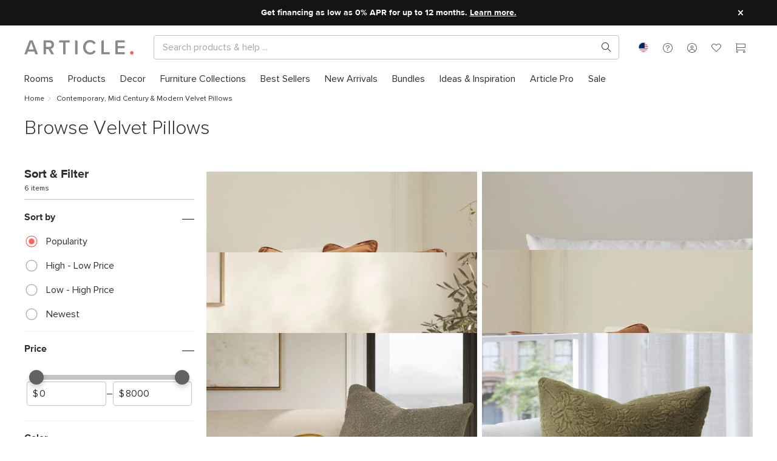

--- FILE ---
content_type: text/html; charset=utf-8
request_url: https://www.article.com/shop/velvet-pillows
body_size: 62137
content:
<!DOCTYPE html>
<html lang="en">
  <head>
  <script type="module" src="/assets/polyfills-modern.331d6a92.js"></script>
    <meta charset="UTF-8" />
    <link rel="icon" href="/favicon.ico" />
    <link rel="apple-touch-icon" sizes="57x57" href="[data-uri]" />
    <link rel="apple-touch-icon" sizes="60x60" href="[data-uri]" />
    <link rel="apple-touch-icon" sizes="72x72" href="[data-uri]" />
    <link rel="apple-touch-icon" sizes="76x76" href="[data-uri]" />
    <link rel="apple-touch-icon" sizes="114x114" href="[data-uri]" />
    <link rel="apple-touch-icon" sizes="120x120" href="[data-uri]" />
    <link rel="apple-touch-icon" sizes="144x144" href="/assets/apple-touch-icon-144x144.792733d6.png" />
    <link rel="apple-touch-icon" sizes="152x152" href="/assets/apple-touch-icon-152x152.4bf19d9b.png" />
    <link rel="apple-touch-icon" sizes="180x180" href="/assets/apple-touch-icon-180x180.79cad8d4.png" />
    <link rel="icon" type="image/png" sizes="16x16" href="[data-uri]" />
    <link rel="icon" type="image/png" sizes="32x32" href="[data-uri]" />
    <link rel="icon" type="image/png" sizes="96x96" href="/assets/favicon-96x96.946c80b8.png" />
    <link rel="icon" type="image/png" sizes="192x192" href="/assets/android-chrome-192x192.f3f3a16b.png" />
    <link rel="icon" type="image/png" sizes="194x194" href="/assets/favicon-194x194.7b7d8772.png" />
    <meta name="viewport" content="width=device-width, initial-scale=1.0" />
    <meta http-equiv="X-UA-Compatible" content="ie=edge" />
    <meta name="p:domain_verify" content="30d967355cc0cf014c314036cc621196" />
    <title>Contemporary, Mid Century & Modern Velvet Pillows | Article</title><link rel="canonical" href="https://www.article.com/shop/velvet-pillows"><script type="application/ld+json">{"@context":"http://schema.org","@type":"Organization","name":"Article","legalName":"Trade Mango","url":"www.article.com","logo":{},"foundingDate":"2011","founders":[{"@type":"Person","name":"Aamir Baig"},{"@type":"Person","name":"Andy Prochazka"},{"@type":"Person","name":"Sam Prochazka"},{"@type":"Person","name":"Fraser Hall"}],"address":{"@type":"PostalAddress","streetAddress":"1010 Raymur Avenue","addressLocality":"Vancouver","addressRegion":"BC","postalCode":"V6A 3T2","addressCountry":"Canada"},"contactPoint":{"@type":"ContactPoint","contactType":"customer support","telephone":"[+1-888-746-3455]","email":"service@article.com"},"sameAs":["https://www.instagram.com/article/","https://www.pinterest.ca/article/","https://www.facebook.com/article","https://twitter.com/articlemodern","https://www.youtube.com/c/articlemodern"]}</script><meta name="description" content="Browse Article&#39;s wide selection of mid century &amp; modern velvet pillows to bring effortless style home with beautiful contemporary pillows. Great style is easy; Shop today!"><meta property="twitter:site" content="@articlemodern" vmid="twitter:site"><meta property="twitter:title" content="Contemporary, Mid Century &amp; Modern Velvet Pillows | Article" vmid="twitter:title"><meta property="twitter:description" content="Browse Article&#39;s wide selection of mid century &amp; modern velvet pillows to bring effortless style home with beautiful contemporary pillows. Great style is easy; Shop today!" vmid="twitter:description"><meta property="og:type" content="website" vmid="og:type"><meta property="og:title" content="Contemporary, Mid Century &amp; Modern Velvet Pillows | Article" vmid="og:title"><meta property="og:description" content="Browse Article&#39;s wide selection of mid century &amp; modern velvet pillows to bring effortless style home with beautiful contemporary pillows. Great style is easy; Shop today!" vmid="og:description"><meta property="og:url" content="https://www.article.com/shop/velvet-pillows" vmid="og:url"><script type="application/ld+json">{"@context":"https://schema.org","@type":"BreadcrumbList","itemListElement":[{"@type":"ListItem","position":1,"item":{"@id":"/","name":"Home","@type":"WebPage"}},{"@type":"ListItem","position":2,"item":{"@id":"/shop/velvet-pillows","name":"Contemporary, Mid Century & Modern Velvet Pillows","@type":"WebPage"}}]}</script><meta name="head:count" content="11">
     <link rel="preload" href="/assets/ProximaNova-Semibold.255f3e64.woff" as="font" type="font/woff" crossorigin> <link rel="preload" href="/assets/ProximaNova-Regular.4e812c29.woff" as="font" type="font/woff" crossorigin> <link rel="preload" href="/assets/ProximaNova-Light.3ad91a1d.woff" as="font" type="font/woff" crossorigin> <link rel="preload" href="/assets/ProximaNova-Bold.a74661fa.woff" as="font" type="font/woff" crossorigin> <link rel="preload" href="/assets/ProximaNova-Black.bc68ab81.woff" as="font" type="font/woff" crossorigin> <link rel="preload" href="/assets/article-font.75d97d3f.woff" as="font" type="font/woff" crossorigin><link rel="modulepreload" crossorigin href="/assets/ContentfulBrowsePage-legacy.10e6a81c.js"><link rel="modulepreload" crossorigin href="/assets/ContentfulBrowsePage.7b4956c4.js"><link rel="stylesheet" href="/assets/ContentfulBrowsePage.cce22437.css"><link rel="modulepreload" crossorigin href="/assets/ContentfulRenderer-legacy.f9986489.js"><link rel="modulepreload" crossorigin href="/assets/ContentfulRenderer.0f5ac3bc.js"><link rel="stylesheet" href="/assets/ContentfulRenderer.05b9cf50.css"><link rel="modulepreload" crossorigin href="/assets/CartSnackbar-legacy.fde20de2.js"><link rel="modulepreload" crossorigin href="/assets/CartSnackbar.d322651d.js"><link rel="stylesheet" href="/assets/CartSnackbar.7932e678.css"><link rel="modulepreload" crossorigin href="/assets/Snackbar-legacy.22297210.js"><link rel="modulepreload" crossorigin href="/assets/Snackbar.14dd41ab.js"><link rel="modulepreload" crossorigin href="/assets/ContentPage-legacy.ed6bb855.js"><link rel="modulepreload" crossorigin href="/assets/ContentPage.4520cebf.js"><link rel="modulepreload" crossorigin href="/assets/Breadcrumb-legacy.037b3a23.js"><link rel="modulepreload" crossorigin href="/assets/Breadcrumb.82adcdda.js"><link rel="stylesheet" href="/assets/Breadcrumb.8fb67406.css"><link rel="modulepreload" crossorigin href="/assets/ContentfulRichText-legacy.8d769dc7.js"><link rel="modulepreload" crossorigin href="/assets/ContentfulRichText.d8045841.js"><link rel="stylesheet" href="/assets/ContentfulRichText.c4d64e84.css"><link rel="modulepreload" crossorigin href="/assets/ContentfulProductGrid-legacy.cc1a9643.js"><link rel="modulepreload" crossorigin href="/assets/ContentfulProductGrid.b4976f14.js"><link rel="modulepreload" crossorigin href="/assets/ContentfulSection-legacy.151d8e9f.js"><link rel="modulepreload" crossorigin href="/assets/ContentfulSection.69b89b8c.js"><link rel="stylesheet" href="/assets/ContentfulSection.193b379d.css"><link rel="modulepreload" crossorigin href="/assets/ContentfulRelatedLinks-legacy.6513d117.js"><link rel="modulepreload" crossorigin href="/assets/ContentfulRelatedLinks.2541d1d1.js"><link rel="stylesheet" href="/assets/ContentfulRelatedLinks.a0ff6dc0.css"><link rel="modulepreload" crossorigin href="/assets/ProductGrid-legacy.8304db60.js"><link rel="modulepreload" crossorigin href="/assets/ProductGrid.fb7a3944.js"><link rel="stylesheet" href="/assets/ProductGrid.94a5b2a8.css"><link rel="modulepreload" crossorigin href="/assets/Divider-legacy.ba66d172.js"><link rel="modulepreload" crossorigin href="/assets/Divider.234cf304.js"><link rel="modulepreload" crossorigin href="/assets/ContentfulSpacer-legacy.646b0298.js"><link rel="modulepreload" crossorigin href="/assets/ContentfulSpacer.9afafa82.js"><link rel="stylesheet" href="/assets/ContentfulSpacer.d6efd37f.css"><link rel="modulepreload" crossorigin href="/assets/ContentfulHeading-legacy.39c8708f.js"><link rel="modulepreload" crossorigin href="/assets/ContentfulHeading.5f7327c7.js"><link rel="modulepreload" crossorigin href="/assets/Button-legacy.5b31b31b.js"><link rel="modulepreload" crossorigin href="/assets/Button.62f7f51f.js"><link rel="stylesheet" href="/assets/Button.54e30ed1.css"><link rel="modulepreload" crossorigin href="/assets/FilterGroup-legacy.d1c7bd36.js"><link rel="modulepreload" crossorigin href="/assets/FilterGroup.7fd17e2f.js"><link rel="stylesheet" href="/assets/FilterGroup.ab8353b3.css"><link rel="modulepreload" crossorigin href="/assets/RadioOption-legacy.ea416ca2.js"><link rel="modulepreload" crossorigin href="/assets/RadioOption.ed27f889.js"><link rel="stylesheet" href="/assets/RadioOption.eef2a864.css"><link rel="modulepreload" crossorigin href="/assets/BrowseProduct-legacy.30ce2ec2.js"><link rel="modulepreload" crossorigin href="/assets/BrowseProduct.5bd1e297.js"><link rel="stylesheet" href="/assets/BrowseProduct.779fdcf0.css"><link rel="modulepreload" crossorigin href="/assets/Product-legacy.5250a07a.js"><link rel="modulepreload" crossorigin href="/assets/Product.36e5401e.js"><link rel="stylesheet" href="/assets/Product.f9138f15.css"><link rel="modulepreload" crossorigin href="/assets/BundleProduct-legacy.6b919072.js"><link rel="modulepreload" crossorigin href="/assets/BundleProduct.427426e3.js"><link rel="stylesheet" href="/assets/BundleProduct.126cb980.css">
    <link rel='preload' as='font' crossorigin='anonymous' href='/assets/ProximaNova-Semibold.255f3e64.woff' /><link rel='preload' as='font' crossorigin='anonymous' href='/assets/ProximaNova-Regular.4e812c29.woff' /><link rel='preload' as='font' crossorigin='anonymous' href='/assets/ProximaNova-Light.3ad91a1d.woff' /><link rel='preload' as='font' crossorigin='anonymous' href='/assets/ProximaNova-Bold.a74661fa.woff' /><link rel='preload' as='font' crossorigin='anonymous' href='/assets/ProximaNova-Black.bc68ab81.woff' /><link rel='preload' as='font' crossorigin='anonymous' href='/assets/article-font.75d97d3f.woff' /><link rel='preload' as='style' href='/assets/index.49e8f924.css' />
    <link rel="preconnect" href="https://www.article.com/graphql" crossorigin="anonymous" />
    <link rel="preconnect" href="https://www.googletagmanager.com" crossorigin="anonymous" />
    <link rel="preconnect" href="https://www.google-analytics.com" crossorigin="anonymous" />
    <link rel="preconnect" href="https://m.stripe.com" crossorigin="anonymous" />
    <link rel="preconnect" href="https://www.facebook.com" crossorigin="anonymous" />
    <link rel="preconnect" href="https://connect.facebook.net" crossorigin="anonymous" />
    <script>
      window.__ARTICLE_ENV__ = {"DEPLOYMENT_ENV":"prod","DEPLOYMENT_VER":"latest","VITE_ENVIRONMENT_NAME":"prod","VITE_STOREFRONT_BASE_URL":"https://www.article.com","VITE_APOLLO_CLIENT_ENDPOINT":"https://www.article.com/graphql","VITE_GTM_APP_KEY":"GTM-NCQZMC","VITE_GTM_APP_AUTH":"Zgjg4MLIrqr1-Pfn8xl9dw","VITE_GTM_APP_PREVIEW":"env-3","VITE_CHRONICLE_ENDPOINT":"https://chronicler.article.com/write","VITE_STRIPE_CANADA_API_KEY":"pk_live_wnSzJBXJKFrprzLW2C7N2Sxe","VITE_STRIPE_US_API_KEY":"pk_live_3eGt7h5iRYtudFyknyvKI6ZP","VITE_PAYPAL_CLIENT_ID":"AW7YOCplvFrUY5OxXDdtkA8Ud0pm-OV7iN920kVOjdSjWFMEbk487boQVWlx7A0TDGzvETw3m39p4bW2","VITE_PAYBRIGHT_AUTHORIZATION_URL":"https://app.paybright.com/CheckOut/ApplicationForm.aspx","VITE_KRAKEN_MEDIA_API":"https://media.kraken.article.com/api","VITE_TALKDESK_V2_PUBLIC_TOUCHPOINT_ID":"960c7fbb96c34db0ae81b6afd317dc15","VITE_TALKDESK_V2_AUTHENTICATED_TOUCHPOINT_ID":"32e389322e7f47f6aa0f5d533b6478b3","VITE_TALKDESK_V2_PRODUCT_PUBLIC_TOUCHPOINT_ID":"67c422b0d6f7472c9f0e8a2c5f69d470","VITE_TALKDESK_V2_PRODUCT_AUTHENTICATED_TOUCHPOINT_ID":"26bbe81ec72846aca2a2e6a5b5ad3de9","VITE_TALKDESK_V2_REVIEW_PUBLIC_TOUCHPOINT_ID":"13a025bf9f0f4f0f9fbfe78c3168f93e","VITE_TALKDESK_V2_REVIEW_AUTHENTICATED_TOUCHPOINT_ID":"13a025bf9f0f4f0f9fbfe78c3168f93e","VITE_AFFIRM_PUBLIC_KEY":"FE440G9JQTJUPHG6","VITE_AFFIRM_URL":"https://cdn1.affirm.com/js/v2/affirm.js","VITE_PAYBRIGHT_PUBLIC_KEY":"P8zHZNQ1GR47yc8XhW2FXVTTgCnbZ7rDYMgIdskH62kNk2T8UG","VITE_PAYBRIGHT_URL":"https://app.paybright.com/api/api_IframeBased.aspx","VITE_PAYBRIGHT_MODAL_URL":"https://app.paybright.com/Payments/PreApproval/Preapproval_v2.aspx","VITE_RECAPTCHA_SITE_KEY":"6Lf_s8cpAAAAAJc7yy33g7L1t4LxNSHVfkfdSquq","VITE_CREDITKEY_URL":"https://unpkg.com/@credit-key/creditkey-js@1.2.9/umd/creditkey-js.js","VITE_CREDITKEY_PUBLIC_KEY":"article_00d37a8f65024ae8bc4b49f3de87c450","VITE_CDN_IMAGES_BASE_URL":"https://cdn-images.article.com","VITE_STRIPE_CREDITKEY_US_ID":"cpmt_1SNGotEhWGymrhjGi2dzrqDe","VITE_STRIPE_CREDITKEY_CA_ID":"","VITE_STRIPE_AFFIRM_US_ID":"cpmt_1SNGoAEhWGymrhjGyB2Zovgz","VITE_STRIPE_AFFIRM_CA_ID":"cpmt_1SNGqJH1KHPZelP4IwjDZWWF","VITE_STRIPE_PAYPAL_US_ID":"cpmt_1SNGn5EhWGymrhjGzudEtSF5","VITE_STRIPE_PAYPAL_CA_ID":"cpmt_1SNGppH1KHPZelP4iAIk6GAR"};
    </script>
    <script type="text/javascript" src="//script.crazyegg.com/pages/scripts/0130/4686.js" async="async"></script>
    <script type="module" crossorigin src="/assets/index.be60e696.js"></script>
    <link rel="modulepreload" href="/assets/vendor.811116f5.js">
    <style type="text/css">
@font-face{font-family:"proxima_nova_semibold";src:url(/assets/ProximaNova-Semibold.255f3e64.woff) format("woff"),url(/assets/ProximaNova-Semibold.a16a3653.ttf) format("truetype");font-weight:normal;font-style:normal;font-display:swap}@font-face{font-family:"proxima_nova_regular";src:url(/assets/ProximaNova-Regular.4e812c29.woff) format("woff"),url(/assets/ProximaNova-Regular.1ad4d9f0.ttf) format("truetype");font-weight:normal;font-style:normal;font-display:swap}@font-face{font-family:"proxima_nova_light";src:url(/assets/ProximaNova-Light.3ad91a1d.woff) format("woff"),url(/assets/ProximaNova-Light.ea17f59c.ttf) format("truetype");font-weight:normal;font-style:normal;font-display:swap}@font-face{font-family:"proxima_nova_bold";src:url(/assets/ProximaNova-Bold.a74661fa.woff) format("woff"),url(/assets/ProximaNova-Bold.427df886.ttf) format("truetype");font-weight:normal;font-style:normal;font-display:swap}@font-face{font-family:"proxima_nova_black";src:url(/assets/ProximaNova-Black.bc68ab81.woff) format("woff"),url(/assets/ProximaNova-Black.97f0d41e.ttf) format("truetype");font-weight:normal;font-style:normal;font-display:swap}@font-face{font-family:"article-font";src:url(/assets/article-font.75d97d3f.woff) format("woff"),url(/assets/article-font.d992950f.ttf) format("truetype");font-weight:normal;font-style:normal;font-display:swap}[class^=af-],[class*=" af-"]{font-family:"article-font"!important;speak:none;font-style:normal;font-weight:normal;font-variant:normal;text-transform:none;-webkit-font-smoothing:antialiased;-moz-osx-font-smoothing:grayscale}.mw-adjusted-align-left{--mw-align: left;--mw-align-flex: start;text-align:left}.mw-adjusted-align-left>h1:not([class^="pxl-h"]),.mw-adjusted-align-left>h2:not([class^="pxl-h"]),.mw-adjusted-align-left>p:not([class^="pxl-h"]),.mw-adjusted-align-left>.paragraph:not([class^="pxl-h"]),.mw-adjusted-align-left>.align:not([class^="pxl-h"]){margin-right:auto}.mw-adjusted-align-center{--mw-align: center;--mw-align-flex: center;text-align:center}.mw-adjusted-align-center>h1:not([class^="pxl-h"]),.mw-adjusted-align-center>h2:not([class^="pxl-h"]),.mw-adjusted-align-center>p:not([class^="pxl-h"]),.mw-adjusted-align-center>.paragraph:not([class^="pxl-h"]),.mw-adjusted-align-center>.align:not([class^="pxl-h"]){margin-right:auto;margin-left:auto}.mw-adjusted-align-right{--mw-align: right;--mw-align-flex: end;text-align:right}.mw-adjusted-align-right>h1:not([class^="pxl-h"]),.mw-adjusted-align-right>h2:not([class^="pxl-h"]),.mw-adjusted-align-right>p:not([class^="pxl-h"]),.mw-adjusted-align-right>.paragraph:not([class^="pxl-h"]),.mw-adjusted-align-right>.align:not([class^="pxl-h"]){margin-left:auto}.af{position:relative}.af-checkmark:before{content:"\e926"}.af-youtube:before{content:"\e925"}.af-max:before{content:"\e914"}.af-dots-menu:before{content:"\e924"}.af-heart-full:before{content:"\e911"}.af-heart:before{content:"\e913"}.af-account:before{content:"\e909"}.af-about:before{content:"\e999"}.af-call:before{content:"\e998"}.af-chat:before{content:"\e997"}.af-faq:before{content:"\e996"}.af-mail:before{content:"\e995"}.af-star:before{content:"\e923"}.af-leftarrow:before{content:"\e922"}.af-cc-amex:before{content:"\e91d"}.af-cc-dinerclub:before{content:"\e91e"}.af-cc-discover:before{content:"\e91f"}.af-cc-mastercard:before{content:"\e920"}.af-cc-visa:before{content:"\e921"}.af-facebook:before{content:"\e919"}.af-pinterest:before{content:"\e91b"}.af-twitter:before{content:"\e91c"}.af-share2:before{content:"\e916"}.af-rightarrow:before{content:"\e917"}.af-garbage:before{content:"\e918"}.af-cart:before{content:"\e901"}.af-chevron-down:before{content:"\e902"}.af-chevron-left:before{content:"\e903"}.af-chevron-right:before{content:"\e904"}.af-chevron-up:before{content:"\e905"}.af-close:before{content:"\e906"}.af-delivery:before{content:"\e907"}.af-directions:before{content:"\e908"}.af-menu:before{content:"\e90a"}.af-minus:before{content:"\e90b"}.af-plus:before{content:"\e90c"}.af-share:before{content:"\e90e"}.af-signin:before{content:"\e90f"}.af-photo:before{content:"\e910"}.af-about-small:before{content:"\e912"}.af-search:before{content:"\e915"}.af-circle:before{content:"\e900"}.af-instagram:before{content:"\e91a"}.af-star-outlined:before{content:"\e92c"}.af-call-small:before{content:"\e90d"}.af-chat-small:before{content:"\e927"}.af-help:before{content:"\e928"}table{border-collapse:collapse}.table-responsive{width:100%;margin-bottom:15px;overflow-y:hidden;-ms-overflow-style:-ms-autohiding-scrollbar}.table-responsive .table{margin-bottom:0}img.table-image{padding:7px}@media (max-width: calc(768px - 1px)){.table-responsive-stackable table{border-collapse:separate}.table-responsive-stackable table,.table-responsive-stackable table thead,.table-responsive-stackable table tbody,.table-responsive-stackable table thead tr,.table-responsive-stackable table tbody tr,.table-responsive-stackable table thead tr th,.table-responsive-stackable table tbody tr td{display:block}.table-responsive-stackable table thead tr{position:absolute;top:-9999px;left:-9999px}.table-responsive-stackable table tbody tr{border:1px solid #ccc}.table-responsive-stackable table tbody tr td{border:none;border-bottom:1px solid #eee;position:relative;padding-left:40%;white-space:normal;text-align:left}.table-responsive-stackable table tbody tr td:before{position:absolute;top:6px;left:6px;width:45%;padding-right:10px;white-space:nowrap;text-align:left;font-family:var(--font-bold);font-weight:400}.table-responsive-stackable table tbody tr td:before{content:attr(data-title)}}.table{background:transparent;border:none;border-spacing:0;width:100%;margin:0;padding:0;border-spacing:0px}.table tr th,.table thead tr th,.table tfoot tr th,.table thead tr td,.table tfoot tr td{text-align:left;font-family:var(--font-semibold);white-space:nowrap;padding-right:10px;padding-left:10px}.table td,.table th{padding:6px 10px}.table thead tr th a,.table thead tr th a,.table tbody tr th a,.table tfoot tr th a,.table tr td a,.table thead tr td a,.table tbody tr td a,.table tfoot tr td a{display:block;white-space:nowrap}.table thead tr th a img,.table thead tr th a img,.table tbody tr th a img,.table tfoot tr th a img,.table tr td a img,.table thead tr td a img,.table tbody tr td a img,.table tfoot tr td a img{vertical-align:middle}tr.table-row-bordered{border-bottom:1px solid var(--border-color)}.table-hover tr:hover td{background-color:var(--grey-ultra-light)}.table-bordered{border:1px solid var(--border-color)}.table-bordered tr th,.table-bordered thead tr,.table-bordered thead tr{border-bottom:1px solid var(--border-color);background-color:var(--background-color)}.table-bordered tr,.table-bordered tbody tr,.table-bordered tbody tr{border-bottom:1px solid var(--border-color)}.table-bordered tr:last-child,.table-bordered tbody tr:last-child,.table-bordered tbody tr:last-child{border-bottom:0px}.table-aligned thead tr th,.table-aligned tfoot tr th,.table-aligned tbody tr th,.table-aligned thead tr th{text-align:left;white-space:nowrap}.table-aligned thead tr th,.table-aligned thead tr th,.table-aligned tbody tr th,.table-aligned tfoot tr th,.table-aligned tr td,.table-aligned thead tr td,.table-aligned tbody tr td,.table-aligned tfoot tr td{padding:5px;vertical-align:top}td.align-left,th.align-left,tbody tr td.align-left,thead tr th.align-left{text-align:left}td.align-right,th.align-right,tbody tr td.align-right,thead tr th.align-right{text-align:right}td.align-center,th.align-center,tbody tr td.align-center,thead tr th.align-center{text-align:center}.table-order thead tr th,.table-order thead tr th,.table-order tbody tr th,.table-order tfoot tr th,.table-order tr td,.table-order thead tr td,.table-order tbody tr td,.table-order tfoot tr td{min-height:46px;line-height:46px}.table-order thead tr :nth-child(1){width:15%}.table-order thead tr :nth-child(2){width:10%}.table-order thead tr :nth-child(3){width:25%}.table-order thead tr :nth-child(4){width:25%}.table-order thead tr :nth-child(5){width:25%}.flex-grid{display:flex;flex-wrap:wrap}.flex-grid [class*=flex-col-]{box-sizing:border-box;flex-basis:100%}.flex-grid.no-gutter [class*=flex-col-]{padding:0}@media (min-width: 320px){.flex-grid .flex-col-1-xs{flex:0 0 calc(100% / 12 * 1);max-width:calc(100% / 12 * 1)}.flex-grid .flex-col-2-xs{flex:0 0 calc(100% / 12 * 2);max-width:calc(100% / 12 * 2)}.flex-grid .flex-col-3-xs{flex:0 0 calc(100% / 12 * 3);max-width:calc(100% / 12 * 3)}.flex-grid .flex-col-4-xs{flex:0 0 calc(100% / 12 * 4);max-width:calc(100% / 12 * 4)}.flex-grid .flex-col-5-xs{flex:0 0 calc(100% / 12 * 5);max-width:calc(100% / 12 * 5)}.flex-grid .flex-col-6-xs{flex:0 0 calc(100% / 12 * 6);max-width:calc(100% / 12 * 6)}.flex-grid .flex-col-7-xs{flex:0 0 calc(100% / 12 * 7);max-width:calc(100% / 12 * 7)}.flex-grid .flex-col-8-xs{flex:0 0 calc(100% / 12 * 8);max-width:calc(100% / 12 * 8)}.flex-grid .flex-col-9-xs{flex:0 0 calc(100% / 12 * 9);max-width:calc(100% / 12 * 9)}.flex-grid .flex-col-10-xs{flex:0 0 calc(100% / 12 * 10);max-width:calc(100% / 12 * 10)}.flex-grid .flex-col-11-xs{flex:0 0 calc(100% / 12 * 11);max-width:calc(100% / 12 * 11)}.flex-grid .flex-col-12-xs{flex:0 0 calc(100% / 12 * 12);max-width:calc(100% / 12 * 12)}}@media (min-width: 425px){.flex-grid .flex-col-1-sm{flex:0 0 calc(100% / 12 * 1);max-width:calc(100% / 12 * 1)}.flex-grid .flex-col-2-sm{flex:0 0 calc(100% / 12 * 2);max-width:calc(100% / 12 * 2)}.flex-grid .flex-col-3-sm{flex:0 0 calc(100% / 12 * 3);max-width:calc(100% / 12 * 3)}.flex-grid .flex-col-4-sm{flex:0 0 calc(100% / 12 * 4);max-width:calc(100% / 12 * 4)}.flex-grid .flex-col-5-sm{flex:0 0 calc(100% / 12 * 5);max-width:calc(100% / 12 * 5)}.flex-grid .flex-col-6-sm{flex:0 0 calc(100% / 12 * 6);max-width:calc(100% / 12 * 6)}.flex-grid .flex-col-7-sm{flex:0 0 calc(100% / 12 * 7);max-width:calc(100% / 12 * 7)}.flex-grid .flex-col-8-sm{flex:0 0 calc(100% / 12 * 8);max-width:calc(100% / 12 * 8)}.flex-grid .flex-col-9-sm{flex:0 0 calc(100% / 12 * 9);max-width:calc(100% / 12 * 9)}.flex-grid .flex-col-10-sm{flex:0 0 calc(100% / 12 * 10);max-width:calc(100% / 12 * 10)}.flex-grid .flex-col-11-sm{flex:0 0 calc(100% / 12 * 11);max-width:calc(100% / 12 * 11)}.flex-grid .flex-col-12-sm{flex:0 0 calc(100% / 12 * 12);max-width:calc(100% / 12 * 12)}}@media (min-width: 768px){.flex-grid .flex-col-1-md{flex:0 0 calc(100% / 12 * 1);max-width:calc(100% / 12 * 1)}.flex-grid .flex-col-2-md{flex:0 0 calc(100% / 12 * 2);max-width:calc(100% / 12 * 2)}.flex-grid .flex-col-3-md{flex:0 0 calc(100% / 12 * 3);max-width:calc(100% / 12 * 3)}.flex-grid .flex-col-4-md{flex:0 0 calc(100% / 12 * 4);max-width:calc(100% / 12 * 4)}.flex-grid .flex-col-5-md{flex:0 0 calc(100% / 12 * 5);max-width:calc(100% / 12 * 5)}.flex-grid .flex-col-6-md{flex:0 0 calc(100% / 12 * 6);max-width:calc(100% / 12 * 6)}.flex-grid .flex-col-7-md{flex:0 0 calc(100% / 12 * 7);max-width:calc(100% / 12 * 7)}.flex-grid .flex-col-8-md{flex:0 0 calc(100% / 12 * 8);max-width:calc(100% / 12 * 8)}.flex-grid .flex-col-9-md{flex:0 0 calc(100% / 12 * 9);max-width:calc(100% / 12 * 9)}.flex-grid .flex-col-10-md{flex:0 0 calc(100% / 12 * 10);max-width:calc(100% / 12 * 10)}.flex-grid .flex-col-11-md{flex:0 0 calc(100% / 12 * 11);max-width:calc(100% / 12 * 11)}.flex-grid .flex-col-12-md{flex:0 0 calc(100% / 12 * 12);max-width:calc(100% / 12 * 12)}}@media (min-width: 970px){.flex-grid .flex-col-1-lg{flex:0 0 calc(100% / 12 * 1);max-width:calc(100% / 12 * 1)}.flex-grid .flex-col-2-lg{flex:0 0 calc(100% / 12 * 2);max-width:calc(100% / 12 * 2)}.flex-grid .flex-col-3-lg{flex:0 0 calc(100% / 12 * 3);max-width:calc(100% / 12 * 3)}.flex-grid .flex-col-4-lg{flex:0 0 calc(100% / 12 * 4);max-width:calc(100% / 12 * 4)}.flex-grid .flex-col-5-lg{flex:0 0 calc(100% / 12 * 5);max-width:calc(100% / 12 * 5)}.flex-grid .flex-col-6-lg{flex:0 0 calc(100% / 12 * 6);max-width:calc(100% / 12 * 6)}.flex-grid .flex-col-7-lg{flex:0 0 calc(100% / 12 * 7);max-width:calc(100% / 12 * 7)}.flex-grid .flex-col-8-lg{flex:0 0 calc(100% / 12 * 8);max-width:calc(100% / 12 * 8)}.flex-grid .flex-col-9-lg{flex:0 0 calc(100% / 12 * 9);max-width:calc(100% / 12 * 9)}.flex-grid .flex-col-10-lg{flex:0 0 calc(100% / 12 * 10);max-width:calc(100% / 12 * 10)}.flex-grid .flex-col-11-lg{flex:0 0 calc(100% / 12 * 11);max-width:calc(100% / 12 * 11)}.flex-grid .flex-col-12-lg{flex:0 0 calc(100% / 12 * 12);max-width:calc(100% / 12 * 12)}}@media (min-width: 1367px){.flex-grid .flex-col-1-xl{flex:0 0 calc(100% / 12 * 1);max-width:calc(100% / 12 * 1)}.flex-grid .flex-col-2-xl{flex:0 0 calc(100% / 12 * 2);max-width:calc(100% / 12 * 2)}.flex-grid .flex-col-3-xl{flex:0 0 calc(100% / 12 * 3);max-width:calc(100% / 12 * 3)}.flex-grid .flex-col-4-xl{flex:0 0 calc(100% / 12 * 4);max-width:calc(100% / 12 * 4)}.flex-grid .flex-col-5-xl{flex:0 0 calc(100% / 12 * 5);max-width:calc(100% / 12 * 5)}.flex-grid .flex-col-6-xl{flex:0 0 calc(100% / 12 * 6);max-width:calc(100% / 12 * 6)}.flex-grid .flex-col-7-xl{flex:0 0 calc(100% / 12 * 7);max-width:calc(100% / 12 * 7)}.flex-grid .flex-col-8-xl{flex:0 0 calc(100% / 12 * 8);max-width:calc(100% / 12 * 8)}.flex-grid .flex-col-9-xl{flex:0 0 calc(100% / 12 * 9);max-width:calc(100% / 12 * 9)}.flex-grid .flex-col-10-xl{flex:0 0 calc(100% / 12 * 10);max-width:calc(100% / 12 * 10)}.flex-grid .flex-col-11-xl{flex:0 0 calc(100% / 12 * 11);max-width:calc(100% / 12 * 11)}.flex-grid .flex-col-12-xl{flex:0 0 calc(100% / 12 * 12);max-width:calc(100% / 12 * 12)}}@media (min-width: 1600px){.flex-grid .flex-col-1-xxl{flex:0 0 calc(100% / 12 * 1);max-width:calc(100% / 12 * 1)}.flex-grid .flex-col-2-xxl{flex:0 0 calc(100% / 12 * 2);max-width:calc(100% / 12 * 2)}.flex-grid .flex-col-3-xxl{flex:0 0 calc(100% / 12 * 3);max-width:calc(100% / 12 * 3)}.flex-grid .flex-col-4-xxl{flex:0 0 calc(100% / 12 * 4);max-width:calc(100% / 12 * 4)}.flex-grid .flex-col-5-xxl{flex:0 0 calc(100% / 12 * 5);max-width:calc(100% / 12 * 5)}.flex-grid .flex-col-6-xxl{flex:0 0 calc(100% / 12 * 6);max-width:calc(100% / 12 * 6)}.flex-grid .flex-col-7-xxl{flex:0 0 calc(100% / 12 * 7);max-width:calc(100% / 12 * 7)}.flex-grid .flex-col-8-xxl{flex:0 0 calc(100% / 12 * 8);max-width:calc(100% / 12 * 8)}.flex-grid .flex-col-9-xxl{flex:0 0 calc(100% / 12 * 9);max-width:calc(100% / 12 * 9)}.flex-grid .flex-col-10-xxl{flex:0 0 calc(100% / 12 * 10);max-width:calc(100% / 12 * 10)}.flex-grid .flex-col-11-xxl{flex:0 0 calc(100% / 12 * 11);max-width:calc(100% / 12 * 11)}.flex-grid .flex-col-12-xxl{flex:0 0 calc(100% / 12 * 12);max-width:calc(100% / 12 * 12)}}.p-layout{padding:20px;box-shadow:2px 2px 20px #0000001a;transition:box-shadow .1s ease-out}.p-layout:hover{box-shadow:8px 4px 20px #0003}html{width:100%;height:100%;-ms-text-size-adjust:100%;-webkit-text-size-adjust:100%;margin:0;padding:0;border:0}body{width:100%;height:100%;margin:0;padding:0;font:16px/1 sans-serif;-moz-osx-font-smoothing:grayscale;-webkit-font-smoothing:antialiased;color:var(--font-color);font-family:var(--font-regular);font-weight:400;font-size:var(--font-size);line-height:var(--line-height);display:flex;flex-direction:column;flex:1 0 auto;box-sizing:border-box}.bold{font-family:var(--font-bold);font-weight:400}p:not([class^="pxl-p"]){margin:0 0 calc(var(--line-height) / 2) 0;padding:0}p:not([class^="pxl-p"]).bold{font-family:var(--font-bold);font-weight:400}p:not([class^="pxl-p"]).light{font-family:var(--font-light)}p:not([class^="pxl-p"]).text{max-width:920px}p:not([class^="pxl-p"]).secondary{font-family:var(--font-regular);font-weight:400}p:not([class^="pxl-p"]).caption{font-size:var(--font-size-12)}p:not([class^="pxl-p"]).uppercase{text-transform:uppercase;letter-spacing:var(--uppercase-letter-spacing)}p:not([class^="pxl-p"]).margin-top{margin-top:30px}div.error,div.warning,span:not([class^="pxl-span"]).error,span:not([class^="pxl-span"]).warning{color:var(--error-color)}div.success,span:not([class^="pxl-span"]).success{color:var(--success-color)}div.accent,span:not([class^="pxl-span"]).accent{color:var(--accent-color)}div.margin,span:not([class^="pxl-span"]).margin{margin-top:10px;margin-right:30px}div .spacer,span:not([class^="pxl-span"]) .spacer{padding-right:10px;padding-left:10px}div.light,span:not([class^="pxl-span"]).light{font-family:var(--font-light)}div.bold,span:not([class^="pxl-span"]).bold{font-family:var(--font-bold);font-weight:400}div.semibold,span:not([class^="pxl-span"]).semibold{font-family:var(--font-semibold)}div.uppercase,span:not([class^="pxl-span"]).uppercase{text-transform:uppercase;letter-spacing:var(--uppercase-letter-spacing)}div.secondary,span:not([class^="pxl-span"]).secondary{color:var(--grey-medium)}div.caption,span:not([class^="pxl-span"]).caption{font-size:var(--font-size-12)}blockquote:not([class^="pxl-blockquote"]){border-left:2px solid var(--border-color);color:var(--grey-medium);margin:var(--line-height) 0;padding-left:var(--space-3)}cite:not([class^="pxl-cite"]){color:var(--grey-medium);font-style:italic}cite:not([class^="pxl-cite"]):before{content:"\2014\a0"}ul{margin:0;padding:0;border:0;list-style-type:none}ul.text{margin-top:16px;margin-left:20px}ul.list{margin-bottom:20px}ul.list ul{margin-bottom:0}ul.list li{margin-left:20px;display:list-item}ul.list.bullet{list-style-type:disc}li{display:block}img{display:block;max-width:100%;height:auto;border:0;padding:0;margin:0}hr,.hr{border-bottom:1px solid var(--border-color);border-left:none;border-right:none;border-top:none;margin:0}hr.muted,.hr.muted{border-bottom:1px solid var(--background-color)}hr.margin,.hr.margin{margin:30px 0}hr.top-margin,.hr.top-margin{margin:30px 0 0}hr.bottom-margin,.hr.bottom-margin{margin:0 0 30px}hr.medium-top-margin,.hr.medium-top-margin{margin-top:20px}hr.medium-bottom-margin,.hr.medium-bottom-margin{margin-bottom:20px}hr.small-top-margin,.hr.small-top-margin{margin-top:10px}hr.small-bottom-margin,.hr.small-bottom-margin{margin-bottom:10px}label:not([class^="pxl-label"]),.label{overflow:hidden}label:not([class^="pxl-label"]).light,.label.light{font-family:var(--font-light)}label:not([class^="pxl-label"]).bold,.label.bold{font-family:var(--font-bold);font-weight:400}form .field{margin-bottom:var(--space-4)}form .field>label:not(.checkbox):not(.radio-button){color:var(--font-color);font-size:var(--font-size-14);line-height:var(--line-height-14);font-family:var(--font-bold);font-weight:400}.clear{float:none;clear:both}.page{display:flex;flex-direction:column}.page>div{flex-shrink:0}.content{width:100%}.content-container{flex:1 0 auto;-ms-flex:1 0 auto;-webkit-flex:1 0 auto}@-moz-document url-prefix(){.content-container{flex:1}}.container,.product-page-container,.information-container{position:relative;width:100%;box-sizing:border-box;padding-left:20px;padding-right:20px;max-width:1000px;margin-left:auto;margin-right:auto}@media (min-width: 768px){.container,.product-page-container,.information-container{padding-left:24px;padding-right:24px}}@media (min-width: 1200px){.container,.product-page-container,.information-container{padding-left:40px;padding-right:40px}}@media (min-width: 1800px){.container,.product-page-container,.information-container{padding-left:80px;padding-right:80px}}@media (min-width: 970px){.container,.product-page-container,.information-container{max-width:1400px;margin-left:auto;margin-right:auto}}@media (min-width: 1400px){.container,.product-page-container,.information-container{max-width:1600px;margin-left:auto;margin-right:auto}}@media (min-width: 1600px){.container,.product-page-container,.information-container{max-width:2560px;margin-left:auto;margin-right:auto}}.container.padded,.product-page-container.padded,.information-container.padded{margin-bottom:20px;margin-top:20px}.container.restricted,.product-page-container.restricted,.information-container.restricted{max-width:600px}.container.nested-content,.product-page-container.nested-content,.information-container.nested-content{position:relative;overflow:hidden;max-width:970px;margin-left:auto;margin-right:auto}@media (min-width: 1367px){.container.nested-content,.product-page-container.nested-content,.information-container.nested-content{padding-left:0;padding-right:0;max-width:1060px;margin-left:auto;margin-right:auto}}@media (min-width: 1600px){.container.nested-content,.product-page-container.nested-content,.information-container.nested-content{max-width:1260px;margin-left:auto;margin-right:auto}}@media (max-width: calc(1367px - 1px)px){.container.nested-content,.product-page-container.nested-content,.information-container.nested-content{max-width:970px;margin-left:auto;margin-right:auto}}.container.unpadded,.product-page-container.unpadded,.information-container.unpadded{padding-right:0;padding-left:0}.carousel{overflow:visible;overflow-y:hidden}.carousel #sliderRoot{overflow:visible!important}.carousel .swiper-container{overflow:hidden}.information-content{position:relative;width:100%;max-width:100%;margin-left:auto;margin-right:auto}.top-spacer,.bottom-spacer{overflow:hidden;max-width:2560px;margin-left:auto;margin-right:auto}.top-spacer{padding-top:40px}@media (max-width: calc(768px - 1px)px){.top-spacer{padding-top:20px}}.bottom-spacer{padding-bottom:40px}@media (max-width: calc(768px - 1px)px){.bottom-spacer{padding-bottom:20px}}.clipper{width:auto;overflow:hidden;max-width:2560px;margin-left:auto;margin-right:auto}.mx-centered{padding:0 20px;width:calc(100% - 40px);margin-left:auto;margin-right:auto}.information-container{margin-bottom:var(--space-10)}.restricted{max-width:600px}.restricted.restricted-thin{max-width:400px}.restricted.restricted-wide{max-width:800px}.restricted.centered{margin-left:auto;margin-right:auto}::-moz-focus-inner{padding:0;border:0}:focus{outline:0}a,button{color:inherit}a.primary{font-family:var(--font-bold);font-weight:400}a.secondary:not(.button){text-decoration:underline}a.secondary:not(.button):hover,a.secondary:not(.button):focus{text-decoration:underline}a.accent{cursor:pointer;border:0;outline:none;color:var(--accent-color);font-family:var(--font-bold);font-weight:400;text-decoration:underline}a.accent:visited{color:var(--accent-color);text-decoration:underline}a.accent:focus,a.accent:active{color:var(--coral-dark);text-decoration:underline}a.accent:hover{color:var(--coral-dark);text-decoration:none}a.product{font-size:var(--font-size-12);letter-spacing:1.2px}a.non-interactive{pointer-events:none}a,area{cursor:pointer;border:0;outline:none;color:var(--link-color);text-decoration:none;font-family:var(--font-regular);font-weight:400;-webkit-tap-highlight-color:rgba(0,0,0,0)}a:visited,a:active,area:visited,area:active{color:var(--link-color);-webkit-tap-highlight-color:rgba(0,0,0,0)}a:hover,a:focus,area:hover,area:focus{color:var(--link-hover-color);-webkit-tap-highlight-color:rgba(0,0,0,0)}a:hover,a:focus,area:hover,area:focus{text-decoration:none}button,input[type=submit],input[type=button],.btn,.button{display:inline-block;overflow:visible;box-sizing:border-box;border:2px solid var(--coral);font-family:var(--font-bold);font-weight:400;font-size:var(--font-size);line-height:1;-webkit-font-smoothing:inherit;letter-spacing:var(--uppercase-letter-spacing);background:none;cursor:pointer;padding:11px 15px;color:var(--white);background:var(--coral);border-radius:var(--button-border-radius);-webkit-appearance:none;text-align:center;-webkit-tap-highlight-color:rgba(0,0,0,0);text-transform:uppercase;transition:opacity 1s ease-in-out,background-color .1s ease-in-out,border-color .1s ease-in-out}button:not(:disabled):not(.disabled).filled.coral,button:not(:disabled):not(.disabled).primary,button:not(:disabled):not(.disabled),input[type=submit]:not(:disabled):not(.disabled).filled.coral,input[type=submit]:not(:disabled):not(.disabled).primary,input[type=submit]:not(:disabled):not(.disabled),input[type=button]:not(:disabled):not(.disabled).filled.coral,input[type=button]:not(:disabled):not(.disabled).primary,input[type=button]:not(:disabled):not(.disabled),.btn:not(:disabled):not(.disabled).filled.coral,.btn:not(:disabled):not(.disabled).primary,.btn:not(:disabled):not(.disabled),.button:not(:disabled):not(.disabled).filled.coral,.button:not(:disabled):not(.disabled).primary,.button:not(:disabled):not(.disabled){border-color:var(--coral);background-color:var(--coral);color:var(--white)}button:not(:disabled):not(.disabled).filled.coral:active,button:not(:disabled):not(.disabled).primary:active,button:not(:disabled):not(.disabled):active,input[type=submit]:not(:disabled):not(.disabled).filled.coral:active,input[type=submit]:not(:disabled):not(.disabled).primary:active,input[type=submit]:not(:disabled):not(.disabled):active,input[type=button]:not(:disabled):not(.disabled).filled.coral:active,input[type=button]:not(:disabled):not(.disabled).primary:active,input[type=button]:not(:disabled):not(.disabled):active,.btn:not(:disabled):not(.disabled).filled.coral:active,.btn:not(:disabled):not(.disabled).primary:active,.btn:not(:disabled):not(.disabled):active,.button:not(:disabled):not(.disabled).filled.coral:active,.button:not(:disabled):not(.disabled).primary:active,.button:not(:disabled):not(.disabled):active{border-color:var(--coral);background-color:var(--coral);color:var(--white)}button:not(:disabled):not(.disabled).filled.coral:hover:not(:active),button:not(:disabled):not(.disabled).primary:hover:not(:active),button:not(:disabled):not(.disabled):hover:not(:active),input[type=submit]:not(:disabled):not(.disabled).filled.coral:hover:not(:active),input[type=submit]:not(:disabled):not(.disabled).primary:hover:not(:active),input[type=submit]:not(:disabled):not(.disabled):hover:not(:active),input[type=button]:not(:disabled):not(.disabled).filled.coral:hover:not(:active),input[type=button]:not(:disabled):not(.disabled).primary:hover:not(:active),input[type=button]:not(:disabled):not(.disabled):hover:not(:active),.btn:not(:disabled):not(.disabled).filled.coral:hover:not(:active),.btn:not(:disabled):not(.disabled).primary:hover:not(:active),.btn:not(:disabled):not(.disabled):hover:not(:active),.button:not(:disabled):not(.disabled).filled.coral:hover:not(:active),.button:not(:disabled):not(.disabled).primary:hover:not(:active),.button:not(:disabled):not(.disabled):hover:not(:active){border-color:var(--coral-dark);background-color:var(--coral-dark);color:var(--white)}button:not(:disabled):not(.disabled).filled.coral[data-focus-visible-added]:not(:hover),button:not(:disabled):not(.disabled).primary[data-focus-visible-added]:not(:hover),button:not(:disabled):not(.disabled)[data-focus-visible-added]:not(:hover),input[type=submit]:not(:disabled):not(.disabled).filled.coral[data-focus-visible-added]:not(:hover),input[type=submit]:not(:disabled):not(.disabled).primary[data-focus-visible-added]:not(:hover),input[type=submit]:not(:disabled):not(.disabled)[data-focus-visible-added]:not(:hover),input[type=button]:not(:disabled):not(.disabled).filled.coral[data-focus-visible-added]:not(:hover),input[type=button]:not(:disabled):not(.disabled).primary[data-focus-visible-added]:not(:hover),input[type=button]:not(:disabled):not(.disabled)[data-focus-visible-added]:not(:hover),.btn:not(:disabled):not(.disabled).filled.coral[data-focus-visible-added]:not(:hover),.btn:not(:disabled):not(.disabled).primary[data-focus-visible-added]:not(:hover),.btn:not(:disabled):not(.disabled)[data-focus-visible-added]:not(:hover),.button:not(:disabled):not(.disabled).filled.coral[data-focus-visible-added]:not(:hover),.button:not(:disabled):not(.disabled).primary[data-focus-visible-added]:not(:hover),.button:not(:disabled):not(.disabled)[data-focus-visible-added]:not(:hover){border-color:var(--coral);box-shadow:0 0 0 1px var(--coral);background-color:var(--white);color:var(--coral)}button:not(:disabled):not(.disabled).filled.grey,button:not(:disabled):not(.disabled).tertiary,input[type=submit]:not(:disabled):not(.disabled).filled.grey,input[type=submit]:not(:disabled):not(.disabled).tertiary,input[type=button]:not(:disabled):not(.disabled).filled.grey,input[type=button]:not(:disabled):not(.disabled).tertiary,.btn:not(:disabled):not(.disabled).filled.grey,.btn:not(:disabled):not(.disabled).tertiary,.button:not(:disabled):not(.disabled).filled.grey,.button:not(:disabled):not(.disabled).tertiary{border-color:var(--grey-medium);background-color:var(--grey-medium)}button:not(:disabled):not(.disabled).filled.grey:active,button:not(:disabled):not(.disabled).tertiary:active,input[type=submit]:not(:disabled):not(.disabled).filled.grey:active,input[type=submit]:not(:disabled):not(.disabled).tertiary:active,input[type=button]:not(:disabled):not(.disabled).filled.grey:active,input[type=button]:not(:disabled):not(.disabled).tertiary:active,.btn:not(:disabled):not(.disabled).filled.grey:active,.btn:not(:disabled):not(.disabled).tertiary:active,.button:not(:disabled):not(.disabled).filled.grey:active,.button:not(:disabled):not(.disabled).tertiary:active{border-color:var(--grey-medium);background-color:var(--grey-medium);color:var(--white)}button:not(:disabled):not(.disabled).filled.grey:hover:not(:active),button:not(:disabled):not(.disabled).tertiary:hover:not(:active),input[type=submit]:not(:disabled):not(.disabled).filled.grey:hover:not(:active),input[type=submit]:not(:disabled):not(.disabled).tertiary:hover:not(:active),input[type=button]:not(:disabled):not(.disabled).filled.grey:hover:not(:active),input[type=button]:not(:disabled):not(.disabled).tertiary:hover:not(:active),.btn:not(:disabled):not(.disabled).filled.grey:hover:not(:active),.btn:not(:disabled):not(.disabled).tertiary:hover:not(:active),.button:not(:disabled):not(.disabled).filled.grey:hover:not(:active),.button:not(:disabled):not(.disabled).tertiary:hover:not(:active){border-color:var(--grey-dark);background-color:var(--grey-dark);color:var(--white)}button:not(:disabled):not(.disabled).filled.grey[data-focus-visible-added]:not(:hover),button:not(:disabled):not(.disabled).tertiary[data-focus-visible-added]:not(:hover),input[type=submit]:not(:disabled):not(.disabled).filled.grey[data-focus-visible-added]:not(:hover),input[type=submit]:not(:disabled):not(.disabled).tertiary[data-focus-visible-added]:not(:hover),input[type=button]:not(:disabled):not(.disabled).filled.grey[data-focus-visible-added]:not(:hover),input[type=button]:not(:disabled):not(.disabled).tertiary[data-focus-visible-added]:not(:hover),.btn:not(:disabled):not(.disabled).filled.grey[data-focus-visible-added]:not(:hover),.btn:not(:disabled):not(.disabled).tertiary[data-focus-visible-added]:not(:hover),.button:not(:disabled):not(.disabled).filled.grey[data-focus-visible-added]:not(:hover),.button:not(:disabled):not(.disabled).tertiary[data-focus-visible-added]:not(:hover){border-color:var(--grey-light);box-shadow:0 0 0 1px var(--grey-light);background-color:var(--grey-ultra-light);color:var(--grey-medium)}button:not(:disabled):not(.disabled).filled.white,input[type=submit]:not(:disabled):not(.disabled).filled.white,input[type=button]:not(:disabled):not(.disabled).filled.white,.btn:not(:disabled):not(.disabled).filled.white,.button:not(:disabled):not(.disabled).filled.white{border-color:var(--transparent);background-color:var(--white);color:var(--font-color)}button:not(:disabled):not(.disabled).filled.white:active,input[type=submit]:not(:disabled):not(.disabled).filled.white:active,input[type=button]:not(:disabled):not(.disabled).filled.white:active,.btn:not(:disabled):not(.disabled).filled.white:active,.button:not(:disabled):not(.disabled).filled.white:active{border-color:var(--grey-light);background-color:var(--white);color:var(--font-color)}button:not(:disabled):not(.disabled).filled.white:hover:not(:active),input[type=submit]:not(:disabled):not(.disabled).filled.white:hover:not(:active),input[type=button]:not(:disabled):not(.disabled).filled.white:hover:not(:active),.btn:not(:disabled):not(.disabled).filled.white:hover:not(:active),.button:not(:disabled):not(.disabled).filled.white:hover:not(:active){border-color:var(--transparent);background-color:var(--grey-ultra-light);color:var(--font-color)}button:not(:disabled):not(.disabled).filled.white[data-focus-visible-added]:not(:hover),input[type=submit]:not(:disabled):not(.disabled).filled.white[data-focus-visible-added]:not(:hover),input[type=button]:not(:disabled):not(.disabled).filled.white[data-focus-visible-added]:not(:hover),.btn:not(:disabled):not(.disabled).filled.white[data-focus-visible-added]:not(:hover),.button:not(:disabled):not(.disabled).filled.white[data-focus-visible-added]:not(:hover){border-color:var(--grey-light);box-shadow:0 0 0 1px var(--grey-light);background-color:var(--grey-ultra-light);color:var(--font-color)}button:not(:disabled):not(.disabled).outlined.coral,button:not(:disabled):not(.disabled).secondary,input[type=submit]:not(:disabled):not(.disabled).outlined.coral,input[type=submit]:not(:disabled):not(.disabled).secondary,input[type=button]:not(:disabled):not(.disabled).outlined.coral,input[type=button]:not(:disabled):not(.disabled).secondary,.btn:not(:disabled):not(.disabled).outlined.coral,.btn:not(:disabled):not(.disabled).secondary,.button:not(:disabled):not(.disabled).outlined.coral,.button:not(:disabled):not(.disabled).secondary{border-color:var(--coral);background-color:var(--transparent);color:var(--coral)}button:not(:disabled):not(.disabled).outlined.coral:active,button:not(:disabled):not(.disabled).secondary:active,input[type=submit]:not(:disabled):not(.disabled).outlined.coral:active,input[type=submit]:not(:disabled):not(.disabled).secondary:active,input[type=button]:not(:disabled):not(.disabled).outlined.coral:active,input[type=button]:not(:disabled):not(.disabled).secondary:active,.btn:not(:disabled):not(.disabled).outlined.coral:active,.btn:not(:disabled):not(.disabled).secondary:active,.button:not(:disabled):not(.disabled).outlined.coral:active,.button:not(:disabled):not(.disabled).secondary:active{border-color:var(--coral);background-color:var(--transparent);color:var(--coral)}button:not(:disabled):not(.disabled).outlined.coral:hover:not(:active),button:not(:disabled):not(.disabled).secondary:hover:not(:active),input[type=submit]:not(:disabled):not(.disabled).outlined.coral:hover:not(:active),input[type=submit]:not(:disabled):not(.disabled).secondary:hover:not(:active),input[type=button]:not(:disabled):not(.disabled).outlined.coral:hover:not(:active),input[type=button]:not(:disabled):not(.disabled).secondary:hover:not(:active),.btn:not(:disabled):not(.disabled).outlined.coral:hover:not(:active),.btn:not(:disabled):not(.disabled).secondary:hover:not(:active),.button:not(:disabled):not(.disabled).outlined.coral:hover:not(:active),.button:not(:disabled):not(.disabled).secondary:hover:not(:active){border-color:var(--coral-dark);background-color:var(--coral-light);color:var(--coral-dark)}button:not(:disabled):not(.disabled).outlined.coral[data-focus-visible-added]:not(:hover),button:not(:disabled):not(.disabled).secondary[data-focus-visible-added]:not(:hover),input[type=submit]:not(:disabled):not(.disabled).outlined.coral[data-focus-visible-added]:not(:hover),input[type=submit]:not(:disabled):not(.disabled).secondary[data-focus-visible-added]:not(:hover),input[type=button]:not(:disabled):not(.disabled).outlined.coral[data-focus-visible-added]:not(:hover),input[type=button]:not(:disabled):not(.disabled).secondary[data-focus-visible-added]:not(:hover),.btn:not(:disabled):not(.disabled).outlined.coral[data-focus-visible-added]:not(:hover),.btn:not(:disabled):not(.disabled).secondary[data-focus-visible-added]:not(:hover),.button:not(:disabled):not(.disabled).outlined.coral[data-focus-visible-added]:not(:hover),.button:not(:disabled):not(.disabled).secondary[data-focus-visible-added]:not(:hover){border-color:var(--coral);box-shadow:0 0 0 1px var(--coral);background-color:var(--transparent);color:var(--coral)}button:not(:disabled):not(.disabled).outlined.grey,input[type=submit]:not(:disabled):not(.disabled).outlined.grey,input[type=button]:not(:disabled):not(.disabled).outlined.grey,.btn:not(:disabled):not(.disabled).outlined.grey,.button:not(:disabled):not(.disabled).outlined.grey{border-color:var(--grey-medium);background-color:var(--transparent);color:var(--grey-medium)}button:not(:disabled):not(.disabled).outlined.grey:active,input[type=submit]:not(:disabled):not(.disabled).outlined.grey:active,input[type=button]:not(:disabled):not(.disabled).outlined.grey:active,.btn:not(:disabled):not(.disabled).outlined.grey:active,.button:not(:disabled):not(.disabled).outlined.grey:active{border-color:var(--grey-medium);background-color:var(--transparent);color:var(--grey-medium)}button:not(:disabled):not(.disabled).outlined.grey:hover:not(:active),input[type=submit]:not(:disabled):not(.disabled).outlined.grey:hover:not(:active),input[type=button]:not(:disabled):not(.disabled).outlined.grey:hover:not(:active),.btn:not(:disabled):not(.disabled).outlined.grey:hover:not(:active),.button:not(:disabled):not(.disabled).outlined.grey:hover:not(:active){border-color:var(--grey-medium);background-color:var(--grey-ultra-light);color:var(--grey-medium)}button:not(:disabled):not(.disabled).outlined.grey[data-focus-visible-added]:not(:hover),input[type=submit]:not(:disabled):not(.disabled).outlined.grey[data-focus-visible-added]:not(:hover),input[type=button]:not(:disabled):not(.disabled).outlined.grey[data-focus-visible-added]:not(:hover),.btn:not(:disabled):not(.disabled).outlined.grey[data-focus-visible-added]:not(:hover),.button:not(:disabled):not(.disabled).outlined.grey[data-focus-visible-added]:not(:hover){border-color:var(--grey-light);box-shadow:0 0 0 1px var(--grey-light);background-color:var(--grey-ultra-light);color:var(--grey-medium)}button:not(:disabled):not(.disabled).outlined.white,input[type=submit]:not(:disabled):not(.disabled).outlined.white,input[type=button]:not(:disabled):not(.disabled).outlined.white,.btn:not(:disabled):not(.disabled).outlined.white,.button:not(:disabled):not(.disabled).outlined.white{color:var(--white);background-color:var(--transparent);border-color:var(--grey-ultra-light)}button:not(:disabled):not(.disabled).outlined.white:active,input[type=submit]:not(:disabled):not(.disabled).outlined.white:active,input[type=button]:not(:disabled):not(.disabled).outlined.white:active,.btn:not(:disabled):not(.disabled).outlined.white:active,.button:not(:disabled):not(.disabled).outlined.white:active{color:var(--white);background-color:var(--transparent);border-color:var(--grey-ultra-light)}button:not(:disabled):not(.disabled).outlined.white:hover:not(:active),input[type=submit]:not(:disabled):not(.disabled).outlined.white:hover:not(:active),input[type=button]:not(:disabled):not(.disabled).outlined.white:hover:not(:active),.btn:not(:disabled):not(.disabled).outlined.white:hover:not(:active),.button:not(:disabled):not(.disabled).outlined.white:hover:not(:active){border-color:var(--grey-medium);background-color:var(--grey-ultra-light);color:var(--grey-medium)}button:not(:disabled):not(.disabled).outlined.white[data-focus-visible-added]:not(:hover),input[type=submit]:not(:disabled):not(.disabled).outlined.white[data-focus-visible-added]:not(:hover),input[type=button]:not(:disabled):not(.disabled).outlined.white[data-focus-visible-added]:not(:hover),.btn:not(:disabled):not(.disabled).outlined.white[data-focus-visible-added]:not(:hover),.button:not(:disabled):not(.disabled).outlined.white[data-focus-visible-added]:not(:hover){border-color:var(--grey-light);box-shadow:0 0 0 1px var(--grey-light);background-color:var(--grey-ultra-light);color:var(--grey-medium)}button:not(:disabled):not(.disabled).text.coral,input[type=submit]:not(:disabled):not(.disabled).text.coral,input[type=button]:not(:disabled):not(.disabled).text.coral,.btn:not(:disabled):not(.disabled).text.coral,.button:not(:disabled):not(.disabled).text.coral{border-color:var(--transparent);background-color:var(--transparent);color:var(--coral)}button:not(:disabled):not(.disabled).text.coral:active,input[type=submit]:not(:disabled):not(.disabled).text.coral:active,input[type=button]:not(:disabled):not(.disabled).text.coral:active,.btn:not(:disabled):not(.disabled).text.coral:active,.button:not(:disabled):not(.disabled).text.coral:active{border-color:var(--transparent);background-color:var(--white);color:var(--coral)}button:not(:disabled):not(.disabled).text.coral:hover:not(:active),input[type=submit]:not(:disabled):not(.disabled).text.coral:hover:not(:active),input[type=button]:not(:disabled):not(.disabled).text.coral:hover:not(:active),.btn:not(:disabled):not(.disabled).text.coral:hover:not(:active),.button:not(:disabled):not(.disabled).text.coral:hover:not(:active){border-color:var(--coral-light);background-color:var(--coral-light);color:var(--coral-dark)}button:not(:disabled):not(.disabled).text.coral[data-focus-visible-added]:not(:hover),input[type=submit]:not(:disabled):not(.disabled).text.coral[data-focus-visible-added]:not(:hover),input[type=button]:not(:disabled):not(.disabled).text.coral[data-focus-visible-added]:not(:hover),.btn:not(:disabled):not(.disabled).text.coral[data-focus-visible-added]:not(:hover),.button:not(:disabled):not(.disabled).text.coral[data-focus-visible-added]:not(:hover){border-color:var(--coral-dark);box-shadow:0 0 0 1px var(--coral-dark);background-color:var(--white);color:var(--coral-dark)}button:not(:disabled):not(.disabled).text.grey,input[type=submit]:not(:disabled):not(.disabled).text.grey,input[type=button]:not(:disabled):not(.disabled).text.grey,.btn:not(:disabled):not(.disabled).text.grey,.button:not(:disabled):not(.disabled).text.grey{border-color:var(--transparent);background-color:var(--transparent);color:var(--font-color)}button:not(:disabled):not(.disabled).text.grey:active,input[type=submit]:not(:disabled):not(.disabled).text.grey:active,input[type=button]:not(:disabled):not(.disabled).text.grey:active,.btn:not(:disabled):not(.disabled).text.grey:active,.button:not(:disabled):not(.disabled).text.grey:active{border-color:var(--transparent);background-color:var(--white);color:var(--font-color)}button:not(:disabled):not(.disabled).text.grey:hover:not(:active),input[type=submit]:not(:disabled):not(.disabled).text.grey:hover:not(:active),input[type=button]:not(:disabled):not(.disabled).text.grey:hover:not(:active),.btn:not(:disabled):not(.disabled).text.grey:hover:not(:active),.button:not(:disabled):not(.disabled).text.grey:hover:not(:active){border-color:var(--grey-ultra-light);background-color:var(--grey-ultra-light);color:var(--font-color)}button:not(:disabled):not(.disabled).text.grey[data-focus-visible-added]:not(:hover),input[type=submit]:not(:disabled):not(.disabled).text.grey[data-focus-visible-added]:not(:hover),input[type=button]:not(:disabled):not(.disabled).text.grey[data-focus-visible-added]:not(:hover),.btn:not(:disabled):not(.disabled).text.grey[data-focus-visible-added]:not(:hover),.button:not(:disabled):not(.disabled).text.grey[data-focus-visible-added]:not(:hover){border-color:var(--grey-light);box-shadow:0 0 0 1px var(--grey-light);background-color:var(--grey-ultra-light);color:var(--font-color)}button:not(:disabled):not(.disabled).text.white,input[type=submit]:not(:disabled):not(.disabled).text.white,input[type=button]:not(:disabled):not(.disabled).text.white,.btn:not(:disabled):not(.disabled).text.white,.button:not(:disabled):not(.disabled).text.white{color:var(--white);background-color:var(--transparent);border-color:var(--transparent)}button:not(:disabled):not(.disabled).text.white:active,input[type=submit]:not(:disabled):not(.disabled).text.white:active,input[type=button]:not(:disabled):not(.disabled).text.white:active,.btn:not(:disabled):not(.disabled).text.white:active,.button:not(:disabled):not(.disabled).text.white:active{color:var(--white);background-color:var(--transparent);border-color:var(--grey-ultra-light)}button:not(:disabled):not(.disabled).text.white:hover:not(:active),input[type=submit]:not(:disabled):not(.disabled).text.white:hover:not(:active),input[type=button]:not(:disabled):not(.disabled).text.white:hover:not(:active),.btn:not(:disabled):not(.disabled).text.white:hover:not(:active),.button:not(:disabled):not(.disabled).text.white:hover:not(:active){border-color:var(--grey-medium);background-color:var(--grey-ultra-light);color:var(--grey-medium)}button:not(:disabled):not(.disabled).text.white[data-focus-visible-added]:not(:hover),input[type=submit]:not(:disabled):not(.disabled).text.white[data-focus-visible-added]:not(:hover),input[type=button]:not(:disabled):not(.disabled).text.white[data-focus-visible-added]:not(:hover),.btn:not(:disabled):not(.disabled).text.white[data-focus-visible-added]:not(:hover),.button:not(:disabled):not(.disabled).text.white[data-focus-visible-added]:not(:hover){border-color:var(--grey-light);box-shadow:0 0 0 1px var(--grey-light);background-color:var(--grey-ultra-light);color:var(--grey-medium)}button:disabled,button.disabled,input[type=submit]:disabled,input[type=submit].disabled,input[type=button]:disabled,input[type=button].disabled,.btn:disabled,.btn.disabled,.button:disabled,.button.disabled{border-color:var(--grey-light);background-color:var(--grey-light);color:var(--white);cursor:default}button:disabled.text,button.disabled.text,input[type=submit]:disabled.text,input[type=submit].disabled.text,input[type=button]:disabled.text,input[type=button].disabled.text,.btn:disabled.text,.btn.disabled.text,.button:disabled.text,.button.disabled.text{border-color:var(--white);background-color:var(--white);color:var(--grey-light)}button.margin,input[type=submit].margin,input[type=button].margin,.btn.margin,.button.margin{margin-top:var(--space-2);margin-bottom:var(--space-2)}button.small,input[type=submit].small,input[type=button].small,.btn.small,.button.small{font-size:var(--font-size-14);padding:var(--space-2) var(--space-3) var(--space-2) var(--space-3)}button.tiny,input[type=submit].tiny,input[type=button].tiny,.btn.tiny,.button.tiny{font-size:var(--font-size-12);padding:var(--space-1) var(--space-2) var(--space-1) var(--space-2)}button.icon,input[type=submit].icon,input[type=button].icon,.btn.icon,.button.icon{display:block;height:40px;width:40px;border-radius:50%;border:1px solid;background-color:#fff;border-color:var(--grey-light);right:20px;padding:11px!important}button.icon-with-loader,input[type=submit].icon-with-loader,input[type=button].icon-with-loader,.btn.icon-with-loader,.button.icon-with-loader{display:flex;justify-content:center;align-items:center;height:40px;width:40px;border-radius:50%;border:1px solid;background-color:#fff;padding:0!important}button.tdw-widget-trigger,input[type=submit].tdw-widget-trigger,input[type=button].tdw-widget-trigger,.btn.tdw-widget-trigger,.button.tdw-widget-trigger{background-color:var(--white)!important;background-size:100%!important}button.tdw-widget-trigger:hover,input[type=submit].tdw-widget-trigger:hover,input[type=button].tdw-widget-trigger:hover,.btn.tdw-widget-trigger:hover,.button.tdw-widget-trigger:hover{background-color:var(--grey-ultra-light)!important}.circle{border-radius:var(--circle-border-radius);transition:background-color .2s ease-out;background-color:#fff}.circle.giant{width:20px;height:20px}.circle.large{width:16px;height:16px}.circle.medium{width:12px;height:12px}.circle.small{width:10px;height:10px}.circle.tiny{width:6px;height:6px}.circle.accent{background-color:var(--accent-color)}.circle.muted{background-color:var(--grey-light)}.circle.spacing{margin-right:var(--space-1)}h1,h2,h3,h4,h5,h6{margin:0;padding:0;text-rendering:optimizeLegibility;color:var(--font-color);font-family:var(--font-bold);font-weight:400;line-height:1.1em;letter-spacing:var(--heading-letter-spacing)}h1.accented,h1.accent,h2.accented,h2.accent,h3.accented,h3.accent,h4.accented,h4.accent,h5.accented,h5.accent,h6.accented,h6.accent{color:var(--accent-color)}h1.semibold,h2.semibold,h3.semibold,h4.semibold,h5.semibold,h6.semibold{font-family:var(--font-bold);font-weight:400}h1.bold,h2.bold,h3.bold,h4.bold,h5.bold,h6.bold{font-family:var(--font-bold);font-weight:400}h1.black,h2.black,h3.black,h4.black,h5.black,h6.black{font-family:var(--font-black)}h1.no-transform,h2.no-transform,h3.no-transform,h4.no-transform,h5.no-transform,h6.no-transform{text-transform:none;letter-spacing:normal}h1.margin,h2.margin,h3.margin,h4.margin,h5.margin,h6.margin{margin-top:var(--space-4);margin-bottom:var(--space-4)}h1.text-margin,h2.text-margin,h3.text-margin,h4.text-margin,h5.text-margin,h6.text-margin{margin-top:var(--space-4);margin-bottom:var(--space-2)}h1.top-margin,h2.top-margin,h3.top-margin,h4.top-margin,h5.top-margin,h6.top-margin{margin-top:var(--space-4)}h1.light,h2.light,h3.light,h4.light,h5.light,h6.light{font-family:var(--font-bold)}h1.muted,h2.muted,h3.muted,h4.muted,h5.muted,h6.muted{color:var(--grey-medium)}h1{font-size:var(--font-size-32);line-height:var(--line-height-32)}h2{font-size:var(--font-size-32);line-height:var(--line-height-32)}h3{font-size:var(--font-size-20);line-height:var(--line-height-20)}h4{font-size:var(--font-size-16);line-height:var(--line-height-16)}h5{font-size:var(--font-size-14);line-height:var(--line-height-14)}h6{font-size:var(--font-size-12);line-height:var(--line-height-12)}.header.accent{background:var(--accent-color)}.header.accent h1{color:var(--white)}.header.muted{background:var(--background-color)}.header.muted h1{color:var(--grey-medium)}input[type=checkbox],input[type=radio]{filter:invert(0%) hue-rotate(139deg);transform:scale(1.2)}input[type=text],input[type=email],input[type=tel],input[type=password],input[type=number],.input,textarea{padding:var(--space-2) var(--space-3);display:block;width:100%;height:40px;background-color:var(--white);border:1px solid var(--grey-light);border-radius:4px;font-size:1em;color:var(--font-color);box-sizing:border-box;font-family:var(--font-regular);transition:border-color .2s ease-in-out,box-shadow .2s ease-in-out}input[type=text]:focus:not(.error),input[type=text]:focus-within:not(.error),input[type=email]:focus:not(.error),input[type=email]:focus-within:not(.error),input[type=tel]:focus:not(.error),input[type=tel]:focus-within:not(.error),input[type=password]:focus:not(.error),input[type=password]:focus-within:not(.error),input[type=number]:focus:not(.error),input[type=number]:focus-within:not(.error),.input:focus:not(.error),.input:focus-within:not(.error),textarea:focus:not(.error),textarea:focus-within:not(.error){outline:none;border-color:var(--grey-medium);box-shadow:0 0 0 1px var(--grey-medium)}input[type=text]:hover:not(:focus):not(:focus-within):not(.error):not(:disabled):not(.disabled),input[type=email]:hover:not(:focus):not(:focus-within):not(.error):not(:disabled):not(.disabled),input[type=tel]:hover:not(:focus):not(:focus-within):not(.error):not(:disabled):not(.disabled),input[type=password]:hover:not(:focus):not(:focus-within):not(.error):not(:disabled):not(.disabled),input[type=number]:hover:not(:focus):not(:focus-within):not(.error):not(:disabled):not(.disabled),.input:hover:not(:focus):not(:focus-within):not(.error):not(:disabled):not(.disabled),textarea:hover:not(:focus):not(:focus-within):not(.error):not(:disabled):not(.disabled){border-color:var(--grey-light);box-shadow:0 0 0 1px var(--grey-light)}input[type=text][type=text],input[type=text][type=email],input[type=text][type=tel],input[type=text][type=password],input[type=email][type=text],input[type=email][type=email],input[type=email][type=tel],input[type=email][type=password],input[type=tel][type=text],input[type=tel][type=email],input[type=tel][type=tel],input[type=tel][type=password],input[type=password][type=text],input[type=password][type=email],input[type=password][type=tel],input[type=password][type=password],input[type=number][type=text],input[type=number][type=email],input[type=number][type=tel],input[type=number][type=password],.input[type=text],.input[type=email],.input[type=tel],.input[type=password],textarea[type=text],textarea[type=email],textarea[type=tel],textarea[type=password]{-webkit-appearance:none;appearance:none}input[type=text][type=checkbox],input[type=text][type=radio],input[type=email][type=checkbox],input[type=email][type=radio],input[type=tel][type=checkbox],input[type=tel][type=radio],input[type=password][type=checkbox],input[type=password][type=radio],input[type=number][type=checkbox],input[type=number][type=radio],.input[type=checkbox],.input[type=radio],textarea[type=checkbox],textarea[type=radio]{background-color:var(--grey-medium)}input[type=text][type=checkbox]:focus,input[type=email][type=checkbox]:focus,input[type=tel][type=checkbox]:focus,input[type=password][type=checkbox]:focus,input[type=number][type=checkbox]:focus,.input[type=checkbox]:focus,textarea[type=checkbox]:focus{outline:none;border:none;box-shadow:none}input[type=text][type=radio]:focus,input[type=email][type=radio]:focus,input[type=tel][type=radio]:focus,input[type=password][type=radio]:focus,input[type=number][type=radio]:focus,.input[type=radio]:focus,textarea[type=radio]:focus{outline:none;border:none;box-shadow:none}input[type=text]::placeholder,input[type=email]::placeholder,input[type=tel]::placeholder,input[type=password]::placeholder,input[type=number]::placeholder,.input::placeholder,textarea::placeholder{font-size:var(--font-size);color:var(--grey-light);font-style:var(--font-regular);font-family:var(--font-regular)}input[type=text].padded,input[type=email].padded,input[type=tel].padded,input[type=password].padded,input[type=number].padded,.input.padded,textarea.padded{line-height:2em;min-height:2.6em}input[type=text].no-border,input[type=email].no-border,input[type=tel].no-border,input[type=password].no-border,input[type=number].no-border,.input.no-border,textarea.no-border{width:100%;border:none!important;background-color:transparent!important;box-shadow:none!important}input[type=text]:disabled,input[type=text].disabled,input[type=email]:disabled,input[type=email].disabled,input[type=tel]:disabled,input[type=tel].disabled,input[type=password]:disabled,input[type=password].disabled,input[type=number]:disabled,input[type=number].disabled,.input:disabled,.input.disabled,textarea:disabled,textarea.disabled{color:var(--grey-light);background-color:var(--grey-ultra-light)}input[type=text].input-join-left,input[type=email].input-join-left,input[type=tel].input-join-left,input[type=password].input-join-left,input[type=number].input-join-left,.input.input-join-left,textarea.input-join-left{border-top-left-radius:0;border-bottom-left-radius:0}input[type=text].input-join-right,input[type=email].input-join-right,input[type=tel].input-join-right,input[type=password].input-join-right,input[type=number].input-join-right,.input.input-join-right,textarea.input-join-right{border-right:0px;border-top-right-radius:0;border-bottom-right-radius:0}.input-label{padding:0 12px;display:block;height:40px;background-color:var(--grey-light);border:1px solid var(--grey-medium);border-radius:4px;font-size:1em;color:var(--font-color);box-sizing:border-box;display:flex;align-items:center}.input-label.input-join-left{border-top-left-radius:0;border-bottom-left-radius:0}.input-label.input-join-right{border-right:0px;border-top-right-radius:0;border-bottom-right-radius:0}.input-group{display:flex}.input-group .input-label{flex-shrink:1;flex-grow:0}select,.select-toggle{-webkit-appearance:none;appearance:none;border:none;font-family:var(--font-regular);font-size:var(--font-size-16);line-height:var(--line-height-16);background:none;background-color:var(--white);box-sizing:border-box;color:var(--font-color);cursor:pointer}select.small,.select-toggle.small{font-size:var(--font-size-14);line-height:var(--line-height-14)}select.small .af,.select-toggle.small .af{font-size:.8em}select:disabled,select.disabled,.select-toggle:disabled,.select-toggle.disabled{cursor:auto}select:not(.no-border),.select-toggle{position:relative;height:40px;width:100%;border-radius:4px;border:1px solid var(--border-color);-webkit-appearance:none;appearance:menulist;transition:border-color .2s ease-in-out,box-shadow .2s ease-in-out}select:not(.no-border).small,.select-toggle.small{display:flex;justify-content:space-between;align-items:center;padding-left:10px;padding-right:10px;background-color:var(--white);box-sizing:border-box;border:1px solid var(--border-color);border-radius:var(--button-border-radius);height:24px;-webkit-appearance:none;appearance:none}select:not(.no-border) option,.select-toggle option{white-space:nowrap;overflow:hidden;text-overflow:ellipsis}select:not(.no-border):hover:not(:disabled):not(.disabled),.select-toggle:hover:not(:disabled):not(.disabled){border-color:var(--border-color);box-shadow:0 0 0 1px var(--border-color)}select:not(.no-border):focus,select:not(.no-border):focus-within,.select-toggle:focus,.select-toggle:focus-within{outline:none;border-color:var(--grey-medium);box-shadow:0 0 0 1px var(--grey-medium)}select:not(.no-border):disabled,select:not(.no-border).disabled,.select-toggle:disabled,.select-toggle.disabled{color:var(--grey-light);background-color:var(--grey-ultra-light)}select:not(.no-border).small:hover:not(.error),.select-toggle.small:hover:not(.error){border-color:var(--border-color);box-shadow:0 0 0 1px var(--border-color)}select:not(.no-border).small:focus:not(.error),select:not(.no-border).small:focus-within:not(.error),.select-toggle.small:focus:not(.error),.select-toggle.small:focus-within:not(.error){border-color:var(--grey-medium);box-shadow:0 0 0 1px var(--grey-medium)}select:not(.no-border).small.error,.select-toggle.small.error{border-color:var(--error-color);box-shadow:0 0 0 1px var(--error-color)}input[type=text].error,input[type=email].error,input[type=tel].error,input[type=password].error,input[type=number].error,.input.error,select.error,.select.error,.input-label.error,textarea.error{border-color:var(--error-color)!important;box-shadow:0 0 0 1px var(--error-color)!important}textarea{max-width:100%;min-width:100%;min-height:73px}.loader{display:inline-block;vertical-align:middle}.loader.tiny{border:4px solid #f3f3f3;border-top:4px solid var(--accent-color);border-radius:50%;width:12px;height:12px;animation:spin 1s linear infinite;border-width:3px}.loader.medium{border:4px solid #f3f3f3;border-top:4px solid var(--accent-color);border-radius:50%;width:20px;height:20px;animation:spin 1s linear infinite}.loader.large{border:4px solid #f3f3f3;border-top:4px solid var(--accent-color);border-radius:50%;width:32px;height:32px;animation:spin 1s linear infinite}.loader.giant{border:4px solid #f3f3f3;border-top:4px solid var(--accent-color);border-radius:50%;width:48px;height:48px;animation:spin 1s linear infinite}.loader-overlay{background-color:var(--shadow-color);width:100%;height:100%;position:fixed;z-index:100;top:0;left:0}.loader-overlay .loader-container{width:100%;text-align:center}.loader-overlay .loader-container .loader{border:4px solid #f3f3f3;border-top:4px solid var(--accent-color);border-radius:50%;width:32px;height:32px;animation:spin 1s linear infinite;margin-left:auto;margin-right:auto}@keyframes spin{0%{transform:rotate(0)}to{transform:rotate(360deg)}}.loader-overlay .loader-container h1{margin-top:12px;line-height:1em}.skeleton{border-radius:var(--container-border-radius);width:100%;height:100%;background:linear-gradient(90deg,var(--grey-ultra-light) 0%,#ececec 10%,var(--grey-ultra-light) 20%);background-size:200%;background-position:100% 100%;color:transparent;animation:skeletonsweep 1.5s infinite ease-in-out}@keyframes skeletonsweep{0%{background-position:100% 100%}to{background-position:-100% 100%}}.skeleton.circle{border-radius:var(--circle-border-radius)}form.pixel{display:flex;flex-direction:column}form.pixel .form-group{margin-bottom:16px}form.pixel .form-group input[type=radio]{margin-right:8px}form.pixel input[type=submit]{width:100px;align-self:flex-end}form.pixel input[type=submit].full{width:100%;align-self:center}strong{font-family:var(--font-bold);font-weight:400}i{font-style:italic}.coral-text{color:var(--coral)}.compact-text{line-height:1.4em;word-break:break-word}li.active,a.active{color:var(--accent-color)!important}li.active a,a.active a{color:var(--accent-color)!important}.hide,.hidden{display:none!important}.flex{display:flex}.flex .flex-center-self{align-self:center}.center{text-align:center;margin-left:auto;margin-right:auto}.inline{display:inline-block}.align-right{text-align:right}.banner.error{margin-top:10px;margin-bottom:10px;padding:12px;border:1px solid var(--error-color);border-radius:5px;background:white;line-height:1em;font-family:var(--font-bold);font-weight:400;color:var(--error-color);white-space:normal}.top-bar{text-align:center;display:block;position:relative;font-size:var(--font-size-12);height:auto;width:100%;margin:0}@media (min-width: 970px){.top-bar{font-size:1em}}.top-bar.accent{background:var(--accent-color);color:var(--white)}.top-bar.accent a{color:var(--white)}.top-bar.accent a:hover{color:var(--white)}.site-wide-message{text-align:center;padding-bottom:10px;font-size:.8em}@media (min-width: 970px){.site-wide-message{font-size:1em}}.scroll-loading{max-width:;margin-left:auto;margin-right:auto;text-align:center;font-size:16px;padding-bottom:10px}.scroll-loading ul{margin:0}.scroll-loading ul li{height:28px}.scroll-loading ul li img{display:inline-block}.emphasis{font-family:var(--font-semibold)}.zoom-effect{position:relative;overflow:hidden;display:block;width:auto;height:auto}.zoom-effect img{transition:opacity .5s,transform .5s;backface-visibility:hidden;width:100%}.zoom-effect:hover img{opacity:1;transform:scale(1.05)}.zoom-effect:hover .corner{position:absolute;background-color:var(--accent-color)}.zoom-effect:hover .top-left-horizontal{top:0px;left:0px;width:10px;height:1px}.zoom-effect:hover .top-left-vertical{top:0px;left:0px;width:1px;height:10px}.zoom-effect:hover .top-right-horizontal{top:0px;right:0px;width:10px;height:1px}.zoom-effect:hover .top-right-vertical{top:0px;right:0px;width:1px;height:10px}.zoom-effect:hover .bottom-left-horizontal{bottom:0px;left:0px;width:10px;height:1px}.zoom-effect:hover .bottom-left-vertical{bottom:0px;left:0px;width:1px;height:10px}.zoom-effect:hover .bottom-right-horizontal{bottom:0px;right:0px;width:10px;height:1px}.zoom-effect:hover .bottom-right-vertical{bottom:0px;right:0px;width:1px;height:10px}.image-center img{margin:auto}.unselectable{-webkit-user-select:none;user-select:none}.block{padding:12px 0}.invisible{visibility:hidden;opacity:0;transition:visibility 0s linear .3s,opacity .3s}html.overflow-hidden{margin-top:0!important;overflow:hidden!important;height:100%!important}html.overflow-hidden body{overflow:hidden!important;height:100%!important}html.overflow-hidden-long{overflow-y:scroll!important}html.overflow-hidden-only{overflow:hidden!important}.content{width:100%}.field-error{padding:3px 0;line-height:1em;color:var(--error-color);white-space:normal}.content-container,.app-container{flex:1 0 auto;-ms-flex:1 0 auto;-webkit-flex:1 0 auto}.page-header-container{min-height:57px}.background-grey{background-color:var(--background-color)}@-moz-document url-prefix(){.content-container{flex:1}}.app-container{flex-grow:1;display:flex}.app-container>div{flex-grow:1;width:100%}.app-container.home-page{min-height:1000px}.lazyload{text-indent:-9999px}#survey-overlay{position:fixed;width:100%;height:100%;background:rgba(0,0,0,.3);z-index:9999}[data-v-4dbdb368]:root{--font-regular: "proxima_nova_regular", -apple-system, BlinkMacSystemFont, "Segoe UI", Roboto, Helvetica, Arial, sans-serif, "Apple Color Emoji", "Segoe UI Emoji", "Segoe UI Symbol";--font-semibold: "proxima_nova_semibold", -apple-system, BlinkMacSystemFont, "Segoe UI", Roboto, Helvetica, Arial, sans-serif, "Apple Color Emoji", "Segoe UI Emoji", "Segoe UI Symbol";--font-light: "proxima_nova_light", -apple-system, BlinkMacSystemFont, "Segoe UI", Roboto, Helvetica, Arial, sans-serif, "Apple Color Emoji", "Segoe UI Emoji", "Segoe UI Symbol";--font-bold: "proxima_nova_bold", -apple-system, BlinkMacSystemFont, "Segoe UI", Roboto, Helvetica, Arial, sans-serif, "Apple Color Emoji", "Segoe UI Emoji", "Segoe UI Symbol";--font-black: "proxima_nova_black", -apple-system, BlinkMacSystemFont, "Segoe UI", Roboto, Helvetica, Arial, sans-serif, "Apple Color Emoji", "Segoe UI Emoji", "Segoe UI Symbol";--grey-ultra-dark: #2e2e2e;--grey-dark: #626262;--grey-medium: #a7a7a7;--grey-light: #c2c2c2;--grey-ultra-light: #f2f2f2;--grey-1: #2e2e2e;--grey-5: #cacaca;--grey-6: #efefef;--white: #ffffff;--black: #000000;--transparent: rgba(255, 255, 255, 0);--coral-dark: #cc5046;--coral: #ff6458;--coral-light: #ffe0de;--green: #3cb064;--amber: #e6b94f;--accent-color: var(--coral);--primary-light-40: #ffa29b;--error-color: var(--coral-dark);--warning-color: var(--amber);--success-color: var(--green);--background-color: var(--grey-ultra-light);--font-color: var(--grey-1);--font-accent-color: var(--coral);--font-inverted-color: var(--white);--border-color: var(--grey-light);--link-color: inherit;--link-hover-color: var(--grey-ultra-dark);--overlay-color: rgba(255, 255, 255, .7);--shadow-color: rgba(0, 0, 0, .2);--font-size: 1rem;--font-size-12: .75rem;--font-size-14: .875rem;--font-size-16: 1rem;--font-size-20: 1.25rem;--font-size-24: 1.5rem;--font-size-32: 2rem;--font-size-48: 3rem;--font-size-64: 4rem;--font-size-96: 6rem;--line-height: 1.5;--line-height-12: 1.3;--line-height-14: 1.3;--line-height-16: 1.3;--line-height-20: 1.3;--line-height-24: 1.3;--line-height-32: 1.1;--line-height-48: 1.1;--line-height-1em: 1;--line-height-125em: 1.25;--space-unit: .25rem;--space-0: calc(var(--space-unit) * 0);--space-1: calc(var(--space-unit) * 1);--space-2: calc(var(--space-unit) * 2);--space-3: calc(var(--space-unit) * 3);--space-4: calc(var(--space-unit) * 4);--space-5: calc(var(--space-unit) * 5);--space-6: calc(var(--space-unit) * 6);--space-7: calc(var(--space-unit) * 7);--space-8: calc(var(--space-unit) * 8);--space-9: calc(var(--space-unit) * 9);--space-10: calc(var(--space-unit) * 10);--space-12: calc(var(--space-unit) * 12);--space-16: calc(var(--space-unit) * 16);--space-20: calc(var(--space-unit) * 20);--space-24: calc(var(--space-unit) * 24);--uppercase-letter-spacing: .1em;--heading-letter-spacing: -.01em;--button-border-radius: 9999px;--container-border-radius: 8px;--circle-border-radius: 9999px;--box-shadow-blur: 4px;--box-shadow-spread: 8px;--ctf-link-decoration: underline;--ctf-link-color: var(--coral)}[data-v-4dbdb368]:export{extraSmallBreakpoint:320px;smallBreakpoint:425px;mobileBreakpoint:768px;tabletBreakpoint:970px;desktopBreakpoint:1200px;largeBreakpoint:1400px;extraLargeBreakpoint:1600px;xxlBreakpoint:1800px}.typography-weight-light[data-v-4dbdb368]{text-transform:unset;letter-spacing:unset;color:var(--grey-1);font-family:var(--font-light);font-style:normal;font-weight:300}.typography-weight-regular[data-v-4dbdb368]{text-transform:unset;letter-spacing:unset;color:var(--grey-1);font-family:var(--font-regular);font-style:normal;font-weight:400}.typography-weight-semibold[data-v-4dbdb368]{text-transform:unset;letter-spacing:unset;color:var(--grey-1);font-family:var(--font-semibold);font-style:normal;font-weight:600}.typography-weight-bold[data-v-4dbdb368]{text-transform:unset;letter-spacing:unset;color:var(--grey-1);font-family:var(--font-bold);font-style:normal}.typography-weight-black[data-v-4dbdb368]{text-transform:unset;letter-spacing:unset;color:var(--grey-1);font-family:var(--font-black);font-style:normal;font-weight:900}.typography-style-uppercase[data-v-4dbdb368]{text-transform:uppercase;letter-spacing:.1em}.typography-style-underline[data-v-4dbdb368]{text-decoration:underline}.typography-size-display1[data-v-4dbdb368]{line-height:125%;font-size:var(--font-size-96)}.typography-size-display2[data-v-4dbdb368]{line-height:125%;font-size:var(--font-size-64)}.typography-size-display3[data-v-4dbdb368]{line-height:125%;font-size:var(--font-size-48)}.typography-size-display4[data-v-4dbdb368]{line-height:125%;font-size:var(--font-size-32)}.typography-size-display5[data-v-4dbdb368]{line-height:125%;font-size:var(--font-size-24)}.typography-size-display6[data-v-4dbdb368]{line-height:150%;font-size:var(--font-size-20)}.typography-size-display7[data-v-4dbdb368]{line-height:150%;font-size:var(--font-size-16)}.typography-size-display8[data-v-4dbdb368]{line-height:150%;font-size:var(--font-size-14)}.typography-size-display9[data-v-4dbdb368]{font-size:var(--font-size-12);line-height:150%}.calendar{min-width:320px}@media (max-width: 676px){.calendar{min-width:290px}}.calendar .calendar-block{padding:var(--space-2)}.calendar .calendar-title{text-align:center;margin-bottom:var(--space-2);margin-top:var(--space-2);display:flex;justify-content:space-between}.calendar .calendar-previous,.calendar .calendar-next{width:var(--space-6);padding-right:var(--space-2);padding-left:var(--space-2)}.calendar .calendar-grid,.calendar .calendar-week,.calendar .calendar-month,.calendar .calendar-year{display:flex;flex-wrap:wrap}.calendar .calendar-week{font-size:var(--font-size-12);line-height:var(--line-height-12)}.calendar .calendar-week>*,.calendar .calendar-day,.calendar .calendar-spacer{flex:1;flex-basis:14.28%;flex-grow:0;flex-shrink:0;height:var(--space-10);line-height:var(--space-10);text-align:center}.calendar .calendar-month>*,.calendar .calendar-year>*{font-family:var(--font-semibold);flex:1;flex-basis:25%;flex-grow:0;flex-shrink:0;height:var(--space-10);line-height:var(--space-10);text-align:center}.calendar .calendar-month>*:hover,.calendar .calendar-year>*:hover{background-color:var(--grey-ultra-light)}.calendar .calendar-month{border-radius:4px}.calendar .calendar-month .calendar-month-disabled{cursor:default;background-color:var(--white);color:var(--grey-light)}.calendar .calendar-year{border-radius:4px}.calendar .calendar-year .calendar-year-disabled{cursor:default;background-color:var(--white);color:var(--grey-light)}.calendar .calendar-day{font-family:var(--font-semibold);width:var(--space-6);border-radius:4px}.calendar .calendar-day:hover,.calendar .calendar-day.calendar-day-highlight{background-color:var(--coral-light)}.calendar .calendar-day.calendar-day-active{background-color:var(--accent-color);color:#fff}.calendar .calendar-day.calendar-day-active:not(.calendar-day-range-start),.calendar .calendar-day:hover:not(.calendar-day-range-start),.calendar .calendar-day.calendar-day-highlight:not(.calendar-day-range-start){border-top-left-radius:0;border-bottom-left-radius:0}.calendar .calendar-day.calendar-day-active:not(.calendar-day-range-end),.calendar .calendar-day:hover:not(.calendar-day-range-end),.calendar .calendar-day.calendar-day-highlight:not(.calendar-day-range-end){border-top-right-radius:0;border-bottom-right-radius:0}.calendar .calendar-day.calendar-day-disabled{cursor:default;background-color:var(--white);color:var(--grey-light)}.calendar-input-container{position:relative}.calendar-input-container .calendar-input.input{display:flex;align-items:center;position:relative}.calendar-input-container .calendar-container{border-radius:4px;overflow:hidden;background-color:var(--white);box-shadow:0 var(--box-shadow-blur) var(--box-shadow-spread) var(--shadow-color);position:absolute;left:0;max-width:320px;margin-top:1px;z-index:1}.calendar-input-container .calendar-input-text{min-width:10px;padding-left:0}@media (max-width: 676px){.calendar-input-container{position:static}.calendar-input-container .calendar-container{max-width:100%;width:100%}}.checkbox{display:flex;align-items:center;-webkit-tap-highlight-color:rgba(255,255,255,0);-webkit-user-select:none;user-select:none;margin-top:1px;margin-bottom:1px;min-height:40px}.checkbox .title{background-color:var(--transparent);border-radius:var(--button-border-radius);padding-left:8px;padding-right:10px;line-height:1.3em;transition:background-color .1s ease-in-out,color .1s ease-in-out;color:#141414}.checkbox .color-circle{width:16px;height:16px;border-radius:15px;display:inline-block;border:3px solid var(--white);transition:border-color .1s ease-in-out,border .1s ease-in-out}.checkbox:hover:not(.disabled) .color-circle{border:3px solid var(--grey-ultra-light)}.checkbox .check-circle-container,.checkbox .color-circle-container,.checkbox .check-square-container{display:flex;align-items:center;justify-content:center;width:24px;height:24px;border-radius:var(--circle-border-radius);border:1px solid transparent;transition:background-color .2s ease-out;box-sizing:border-box;flex-shrink:0}.checkbox[data-focus-visible-added]:not(:hover) .check-circle-container,.checkbox[data-focus-visible-added]:not(:hover) .color-circle-container,.checkbox[data-focus-visible-added]:not(:hover) .check-square-container{background-color:var(--grey-ultra-light);border-color:var(--grey-light);box-shadow:0 0 0 1px var(--grey-light)}.checkbox:hover .check-circle-container,.checkbox:hover .color-circle-container,.checkbox:hover .check-square-container{background-color:var(--grey-ultra-light)}.checkbox .check-circle{border-radius:15px;display:flex}.checkbox .check-square{line-height:0}.checkbox .check-square input[type=checkbox]{pointer-events:none;position:static;margin:0;padding:0;margin-inline:0;margin-block:0}.checkbox.disabled{opacity:.3;cursor:auto;color:var(--link-color)}.checkbox.disabled .title{cursor:default}.checkbox.active .title{color:var(--accent-color)}.checkbox.active .color-circle{box-shadow:0 0 0 1px var(--accent-color)}.contact{width:100%}.contact .contact-icons{max-width:600px;margin-left:auto;margin-right:auto;display:flex;justify-content:space-between}.contact .contact-link{display:flex;flex-direction:column;text-align:center}.contact .contact-icon{font-size:1.8em}.contact .contact-icon-caption{font-size:1.2em;margin-top:10px;margin-left:10px;margin-right:10px}hr.pixel-divider{border:0px}.dot-rating-block{display:block;margin-top:var(--space-6);margin-bottom:var(--space-6)}@media (min-width: 970px){.dot-rating-block{display:inline-block;margin-right:var(--space-6);margin-top:0}}.dot-rating-block .dot-rating{line-height:0;background-color:var(--background-color);border-radius:var(--button-border-radius);width:100%;display:flex;justify-content:space-between}.dot-rating-block .dot-rating input[type=radio]{display:none}.dot-rating-block .dot-rating .dot-input{cursor:pointer;-webkit-tap-highlight-color:rgba(0,0,0,0);position:relative;top:0;left:0;line-height:0;color:var(--grey-light);transition:color .2s ease-out}.dot-rating-block .dot-rating .dot-input.active{color:var(--accent-color)}.dot-rating-block .dot-rating .dot-rating-description{cursor:pointer;display:none;white-space:nowrap;position:absolute;top:var(--space-6);left:-25px;text-align:center;color:var(--font-color);width:100%;border-radius:var(--button-border-radius);font-size:var(--font-size-12);font-family:var(--font-family);line-height:var(--font-size-12);color:var(--accent-color);text-transform:uppercase;letter-spacing:var(--uppercase-letter-spacing)}.dot-rating-block .dot-rating .circle{cursor:pointer;width:20px;height:20px}@media (min-width: 970px){.dot-rating-block .dot-rating .dot-input .circle{width:10px;height:10px;margin-right:10px}.dot-rating-block .dot-rating .dot-input:last-child .circle{margin-right:0}.dot-rating-block .dot-rating .dot-rating-description{display:table}}@media (min-width: 970px){.dot-rating-block .dot-rating{display:inline-block}}.navigation-drawer .navigation-drawer-overlay{z-index:100;position:fixed;width:100%;min-height:100%;top:0;right:0;bottom:0;left:0;background-color:var(--grey-dark);opacity:.5;cursor:pointer;-webkit-tap-highlight-color:rgba(0,0,0,0)}.navigation-drawer .navigation-drawer-content{z-index:101;position:fixed;height:100%;overflow:scroll;transform:translate(0);background-color:var(--white);box-shadow:0 var(--box-shadow-blur) var(--box-shadow-spread) #0003}.navigation-drawer .fade-enter-active{transition:opacity .25s ease-out}.navigation-drawer .fade-leave-active{transition:opacity .25s ease-out}.navigation-drawer .fade-enter-from,.navigation-drawer .fade-leave-to{opacity:0}.navigation-drawer .slide-enter-active{transition:transform .25s ease-out}.navigation-drawer .slide-leave-active{transition:transform .25s ease-out}.navigation-drawer.navigation-right .slide-enter-from,.navigation-drawer.navigation-right .slide-leave-to{transform:translate(300px)}.navigation-drawer.navigation-right .navigation-drawer-content{right:0;top:0}.navigation-drawer.navigation-left .slide-enter-from,.navigation-drawer.navigation-left .slide-leave-to{transform:translate(-300px)}.navigation-drawer.navigation-left .navigation-drawer-content{left:0;top:0}.navigation-drawer.navigation-bottom .slide-enter-from,.navigation-drawer.navigation-bottom .slide-leave-to{transform:translateY(100vh)}.navigation-drawer.navigation-bottom .navigation-drawer-content{top:auto;bottom:0;left:0;height:auto;max-height:calc(100vh - 80px);width:100vw}.fade-enter-active{transition:opacity ease-out .1s}.fade-leave-active{transition:opacity ease-in .1s}#dropdown-container{position:relative;cursor:pointer;-webkit-tap-highlight-color:rgba(0,0,0,0)}#dropdown-container .select-text,#dropdown-container .select-list{box-sizing:border-box;width:100%}#dropdown-container .select-text{display:flex;justify-content:space-between;align-items:center}#dropdown-container .select-text .select-arrow{transition:transform ease-out .2s}#dropdown-container .select-text .select-text-selected-value{white-space:nowrap;overflow:hidden}#dropdown-container .select-text .select-text-selected-value:after{position:absolute;right:24px;height:24px;width:32px;content:"";background:linear-gradient(to right,rgba(255,255,255,0) 30%,rgba(255,255,255,1) 70%);pointer-events:none}#dropdown-container .select-list{top:42px;position:absolute;z-index:3;box-shadow:0 var(--box-shadow-blur) var(--box-shadow-spread) var(--shadow-color)}#dropdown-container .select-list .select-item{background:white;padding:var(--space-2) var(--space-3);display:flex;align-items:center;transition:background-color .2s ease-out,color .2s ease-out}#dropdown-container .select-list .select-item:hover{background:var(--grey-ultra-light)}#dropdown-container.disabled .select-text{cursor:default}[data-v-38301d5a]:root{--font-regular: "proxima_nova_regular", -apple-system, BlinkMacSystemFont, "Segoe UI", Roboto, Helvetica, Arial, sans-serif, "Apple Color Emoji", "Segoe UI Emoji", "Segoe UI Symbol";--font-semibold: "proxima_nova_semibold", -apple-system, BlinkMacSystemFont, "Segoe UI", Roboto, Helvetica, Arial, sans-serif, "Apple Color Emoji", "Segoe UI Emoji", "Segoe UI Symbol";--font-light: "proxima_nova_light", -apple-system, BlinkMacSystemFont, "Segoe UI", Roboto, Helvetica, Arial, sans-serif, "Apple Color Emoji", "Segoe UI Emoji", "Segoe UI Symbol";--font-bold: "proxima_nova_bold", -apple-system, BlinkMacSystemFont, "Segoe UI", Roboto, Helvetica, Arial, sans-serif, "Apple Color Emoji", "Segoe UI Emoji", "Segoe UI Symbol";--font-black: "proxima_nova_black", -apple-system, BlinkMacSystemFont, "Segoe UI", Roboto, Helvetica, Arial, sans-serif, "Apple Color Emoji", "Segoe UI Emoji", "Segoe UI Symbol";--grey-ultra-dark: #2e2e2e;--grey-dark: #626262;--grey-medium: #a7a7a7;--grey-light: #c2c2c2;--grey-ultra-light: #f2f2f2;--grey-1: #2e2e2e;--grey-5: #cacaca;--grey-6: #efefef;--white: #ffffff;--black: #000000;--transparent: rgba(255, 255, 255, 0);--coral-dark: #cc5046;--coral: #ff6458;--coral-light: #ffe0de;--green: #3cb064;--amber: #e6b94f;--accent-color: var(--coral);--primary-light-40: #ffa29b;--error-color: var(--coral-dark);--warning-color: var(--amber);--success-color: var(--green);--background-color: var(--grey-ultra-light);--font-color: var(--grey-1);--font-accent-color: var(--coral);--font-inverted-color: var(--white);--border-color: var(--grey-light);--link-color: inherit;--link-hover-color: var(--grey-ultra-dark);--overlay-color: rgba(255, 255, 255, .7);--shadow-color: rgba(0, 0, 0, .2);--font-size: 1rem;--font-size-12: .75rem;--font-size-14: .875rem;--font-size-16: 1rem;--font-size-20: 1.25rem;--font-size-24: 1.5rem;--font-size-32: 2rem;--font-size-48: 3rem;--font-size-64: 4rem;--font-size-96: 6rem;--line-height: 1.5;--line-height-12: 1.3;--line-height-14: 1.3;--line-height-16: 1.3;--line-height-20: 1.3;--line-height-24: 1.3;--line-height-32: 1.1;--line-height-48: 1.1;--line-height-1em: 1;--line-height-125em: 1.25;--space-unit: .25rem;--space-0: calc(var(--space-unit) * 0);--space-1: calc(var(--space-unit) * 1);--space-2: calc(var(--space-unit) * 2);--space-3: calc(var(--space-unit) * 3);--space-4: calc(var(--space-unit) * 4);--space-5: calc(var(--space-unit) * 5);--space-6: calc(var(--space-unit) * 6);--space-7: calc(var(--space-unit) * 7);--space-8: calc(var(--space-unit) * 8);--space-9: calc(var(--space-unit) * 9);--space-10: calc(var(--space-unit) * 10);--space-12: calc(var(--space-unit) * 12);--space-16: calc(var(--space-unit) * 16);--space-20: calc(var(--space-unit) * 20);--space-24: calc(var(--space-unit) * 24);--uppercase-letter-spacing: .1em;--heading-letter-spacing: -.01em;--button-border-radius: 9999px;--container-border-radius: 8px;--circle-border-radius: 9999px;--box-shadow-blur: 4px;--box-shadow-spread: 8px;--ctf-link-decoration: underline;--ctf-link-color: var(--coral)}[data-v-38301d5a]:export{extraSmallBreakpoint:320px;smallBreakpoint:425px;mobileBreakpoint:768px;tabletBreakpoint:970px;desktopBreakpoint:1200px;largeBreakpoint:1400px;extraLargeBreakpoint:1600px;xxlBreakpoint:1800px}.email-form[data-v-38301d5a]{width:auto}.email-form svg path[data-v-38301d5a]{fill:#fff!important}.email-form .email-input-submit[data-v-38301d5a]{width:100%;margin-top:var(--space-4)}.email-form .email-box[data-v-38301d5a]{display:flex;justify-content:center;align-items:center;flex-direction:column}@media (min-width: 768px){.email-form .email-box[data-v-38301d5a]{flex-direction:row}.email-form .email-input-submit[data-v-38301d5a]{margin-left:var(--space-4);margin-top:0}}@media (min-width: 970px){.email-form .email-input[data-v-38301d5a]{width:272px}.email-form .email-input-submit[data-v-38301d5a]{width:auto}}[data-v-358ba4ca]:root{--font-regular: "proxima_nova_regular", -apple-system, BlinkMacSystemFont, "Segoe UI", Roboto, Helvetica, Arial, sans-serif, "Apple Color Emoji", "Segoe UI Emoji", "Segoe UI Symbol";--font-semibold: "proxima_nova_semibold", -apple-system, BlinkMacSystemFont, "Segoe UI", Roboto, Helvetica, Arial, sans-serif, "Apple Color Emoji", "Segoe UI Emoji", "Segoe UI Symbol";--font-light: "proxima_nova_light", -apple-system, BlinkMacSystemFont, "Segoe UI", Roboto, Helvetica, Arial, sans-serif, "Apple Color Emoji", "Segoe UI Emoji", "Segoe UI Symbol";--font-bold: "proxima_nova_bold", -apple-system, BlinkMacSystemFont, "Segoe UI", Roboto, Helvetica, Arial, sans-serif, "Apple Color Emoji", "Segoe UI Emoji", "Segoe UI Symbol";--font-black: "proxima_nova_black", -apple-system, BlinkMacSystemFont, "Segoe UI", Roboto, Helvetica, Arial, sans-serif, "Apple Color Emoji", "Segoe UI Emoji", "Segoe UI Symbol";--grey-ultra-dark: #2e2e2e;--grey-dark: #626262;--grey-medium: #a7a7a7;--grey-light: #c2c2c2;--grey-ultra-light: #f2f2f2;--grey-1: #2e2e2e;--grey-5: #cacaca;--grey-6: #efefef;--white: #ffffff;--black: #000000;--transparent: rgba(255, 255, 255, 0);--coral-dark: #cc5046;--coral: #ff6458;--coral-light: #ffe0de;--green: #3cb064;--amber: #e6b94f;--accent-color: var(--coral);--primary-light-40: #ffa29b;--error-color: var(--coral-dark);--warning-color: var(--amber);--success-color: var(--green);--background-color: var(--grey-ultra-light);--font-color: var(--grey-1);--font-accent-color: var(--coral);--font-inverted-color: var(--white);--border-color: var(--grey-light);--link-color: inherit;--link-hover-color: var(--grey-ultra-dark);--overlay-color: rgba(255, 255, 255, .7);--shadow-color: rgba(0, 0, 0, .2);--font-size: 1rem;--font-size-12: .75rem;--font-size-14: .875rem;--font-size-16: 1rem;--font-size-20: 1.25rem;--font-size-24: 1.5rem;--font-size-32: 2rem;--font-size-48: 3rem;--font-size-64: 4rem;--font-size-96: 6rem;--line-height: 1.5;--line-height-12: 1.3;--line-height-14: 1.3;--line-height-16: 1.3;--line-height-20: 1.3;--line-height-24: 1.3;--line-height-32: 1.1;--line-height-48: 1.1;--line-height-1em: 1;--line-height-125em: 1.25;--space-unit: .25rem;--space-0: calc(var(--space-unit) * 0);--space-1: calc(var(--space-unit) * 1);--space-2: calc(var(--space-unit) * 2);--space-3: calc(var(--space-unit) * 3);--space-4: calc(var(--space-unit) * 4);--space-5: calc(var(--space-unit) * 5);--space-6: calc(var(--space-unit) * 6);--space-7: calc(var(--space-unit) * 7);--space-8: calc(var(--space-unit) * 8);--space-9: calc(var(--space-unit) * 9);--space-10: calc(var(--space-unit) * 10);--space-12: calc(var(--space-unit) * 12);--space-16: calc(var(--space-unit) * 16);--space-20: calc(var(--space-unit) * 20);--space-24: calc(var(--space-unit) * 24);--uppercase-letter-spacing: .1em;--heading-letter-spacing: -.01em;--button-border-radius: 9999px;--container-border-radius: 8px;--circle-border-radius: 9999px;--box-shadow-blur: 4px;--box-shadow-spread: 8px;--ctf-link-decoration: underline;--ctf-link-color: var(--coral)}[data-v-358ba4ca]:export{extraSmallBreakpoint:320px;smallBreakpoint:425px;mobileBreakpoint:768px;tabletBreakpoint:970px;desktopBreakpoint:1200px;largeBreakpoint:1400px;extraLargeBreakpoint:1600px;xxlBreakpoint:1800px}.expandable .expandable-heading.expandable-heading.expandable-heading[data-v-358ba4ca]{all:unset;width:-webkit-fill-available;width:fill-available;width:-moz-available;cursor:pointer;display:flex;align-items:center;justify-content:space-between;-webkit-tap-highlight-color:rgba(255,255,255,0)}.expandable .expandable-content-container[data-v-358ba4ca]{overflow:hidden}.expandable .expandable-content[data-v-358ba4ca]{height:auto;transition:height .1s ease-out;padding-left:var(--space-6);font-family:var(--font-regular)}.expandable .expandable-content-collapsed[data-v-358ba4ca]{height:0px}.image[data-v-35d029f8] *{width:100%}.image[data-v-35d029f8]:not(.image-lazy){opacity:1}.image .image-lazy[data-v-35d029f8]{line-height:1em;text-indent:-9999px;opacity:0}.image .image-lazy.lazyloaded[data-v-35d029f8]{opacity:1}.mini-product{position:relative;display:flex}@media (min-width: 970px){.mini-product.hover .favorite-container .favorite{opacity:0;transition:opacity .15s ease-out,transform .2s ease-out}.mini-product.hover:hover .favorite{opacity:1}}.mini-product.full-width{width:100%;justify-content:space-between;box-sizing:border-box}.mini-product.full-width .product-link .product-info .product-title{font-size:.9em;padding-top:5px}.mini-product.full-width .favorite{margin-top:4px;margin-right:4px}@media (max-width: calc(768px - 1px)){.mini-product.full-width{padding-left:3%;padding-right:4%}.mini-product.full-width .favorite{margin-right:-1px}}.mini-product .product-link{display:flex;margin-top:10px;margin-bottom:10px}.mini-product .product-link .product-image{margin-right:10px;flex-basis:40%;transition:transform .2s ease-out}.mini-product .product-link .product-image:hover{transform:scale(1.05)}.mini-product .product-link .product-info{display:flex;flex-direction:column;flex-basis:60%;margin-bottom:4px;padding-top:2px}.mini-product .product-link .product-info .product-variation{margin-right:4px;display:inline-block;border-radius:50%;overflow:hidden;width:12px;height:12px}.mini-product .product-link .product-info .product-title,.mini-product .product-link .product-info .product-price{margin-bottom:4px}.mini-product .product-link .product-info .product-title{font-size:var(--font-size-14);line-height:var(--line-height-14)}.mini-product .product-link .product-info .product-price{font-size:var(--font-size-12);line-height:var(--line-height-12);display:flex;line-height:12px;text-align:right;color:var(--accent-color);margin-bottom:10px}.mini-product .product-link .product-info .product-price .originalPrice{margin-right:8px;font-size:1.1em;text-decoration:line-through;color:var(--grey-medium)}.mini-product .product-link .product-info .product-price .newPrice{font-family:var(--font-semibold);font-size:var(--font-size)}.mini-product .favorite-container .favorite{padding:8px;cursor:pointer;flex-basis:16px;transition:transform .2s ease-out}.mini-product .favorite-container .favorite:hover{transform:scale(1.2)}.mini-product .favorite-container .favorite .af{font-size:1.3em}.mini-product .favorite-container .favorite .af-heart-full{color:var(--accent-color)}.modal-fade-enter-active,.modal-fade-leave-active{transition:opacity .12s ease-out}.modal-fade-enter-from,.modal-fade-leave-to{opacity:0}.modal-slide-enter-active,.modal-slide-leave-active{transition:transform .22s ease-out}.modal-slide-enter-from,.modal-slide-leave-to{transform:translateY(100%)}.modal{display:flex;justify-content:center;align-items:center;position:fixed;top:0;right:0;bottom:0;left:0;z-index:999;background:var(--overlay-color);--padding: 36px}.modal.active{padding-right:17px}.modal .body{border-radius:4px;overflow:hidden;background-color:var(--white);box-shadow:0 var(--box-shadow-blur) var(--box-shadow-spread) var(--shadow-color);background:white;position:relative;padding:var(--padding);max-height:100%;box-sizing:border-box;overflow:auto}.modal .body.no-padding{padding:0}.modal .body .close{position:absolute;top:var(--space-3);right:var(--space-3);padding:var(--space-2) var(--space-3);z-index:3;cursor:pointer}.modal .body .close.right{right:8px}.modal .body .close.left{left:26px}@media (max-width: calc(768px - 1px)){.modal .body{width:100%}}@media (min-width: 768px){.modal .body{max-width:80%}}@media (min-width: 970px){.modal .body{max-width:75%}}@media (min-width: 1200px){.modal .body{max-width:1000px}}.modal .external-close-x{display:flex;width:18px;height:18px;padding:11px;justify-content:center;align-items:center;background:white;border-radius:30px;pointer-events:auto;margin-bottom:var(--space-4);margin-right:var(--space-5);align-self:flex-end}@media (max-width: calc(768px - 1px)){.modal .external-close-x{margin-bottom:var(--space-3)}}.modal .external-close{overflow:visible;padding:var(--space-5) var(--space-4);pointer-events:auto;margin-bottom:100px;margin-right:var(--space-5);align-self:flex-end;width:320px}.modal .grey-background{background:var(--grayscale-gray-0, #f2f2f2);box-shadow:0 0 1px #0003,0 16px 16px -8px #00000029}.modal .grey-background:hover{background:var(--coral-light);transition:.3s}@media (max-width: calc(768px - 1px)){.modal .grey-background{box-shadow:0 0 1px #0003,0 8px 8px -4px #00000029}}.no-pointer-events{pointer-events:none}[data-v-42cb9e40]:root{--font-regular: "proxima_nova_regular", -apple-system, BlinkMacSystemFont, "Segoe UI", Roboto, Helvetica, Arial, sans-serif, "Apple Color Emoji", "Segoe UI Emoji", "Segoe UI Symbol";--font-semibold: "proxima_nova_semibold", -apple-system, BlinkMacSystemFont, "Segoe UI", Roboto, Helvetica, Arial, sans-serif, "Apple Color Emoji", "Segoe UI Emoji", "Segoe UI Symbol";--font-light: "proxima_nova_light", -apple-system, BlinkMacSystemFont, "Segoe UI", Roboto, Helvetica, Arial, sans-serif, "Apple Color Emoji", "Segoe UI Emoji", "Segoe UI Symbol";--font-bold: "proxima_nova_bold", -apple-system, BlinkMacSystemFont, "Segoe UI", Roboto, Helvetica, Arial, sans-serif, "Apple Color Emoji", "Segoe UI Emoji", "Segoe UI Symbol";--font-black: "proxima_nova_black", -apple-system, BlinkMacSystemFont, "Segoe UI", Roboto, Helvetica, Arial, sans-serif, "Apple Color Emoji", "Segoe UI Emoji", "Segoe UI Symbol";--grey-ultra-dark: #2e2e2e;--grey-dark: #626262;--grey-medium: #a7a7a7;--grey-light: #c2c2c2;--grey-ultra-light: #f2f2f2;--grey-1: #2e2e2e;--grey-5: #cacaca;--grey-6: #efefef;--white: #ffffff;--black: #000000;--transparent: rgba(255, 255, 255, 0);--coral-dark: #cc5046;--coral: #ff6458;--coral-light: #ffe0de;--green: #3cb064;--amber: #e6b94f;--accent-color: var(--coral);--primary-light-40: #ffa29b;--error-color: var(--coral-dark);--warning-color: var(--amber);--success-color: var(--green);--background-color: var(--grey-ultra-light);--font-color: var(--grey-1);--font-accent-color: var(--coral);--font-inverted-color: var(--white);--border-color: var(--grey-light);--link-color: inherit;--link-hover-color: var(--grey-ultra-dark);--overlay-color: rgba(255, 255, 255, .7);--shadow-color: rgba(0, 0, 0, .2);--font-size: 1rem;--font-size-12: .75rem;--font-size-14: .875rem;--font-size-16: 1rem;--font-size-20: 1.25rem;--font-size-24: 1.5rem;--font-size-32: 2rem;--font-size-48: 3rem;--font-size-64: 4rem;--font-size-96: 6rem;--line-height: 1.5;--line-height-12: 1.3;--line-height-14: 1.3;--line-height-16: 1.3;--line-height-20: 1.3;--line-height-24: 1.3;--line-height-32: 1.1;--line-height-48: 1.1;--line-height-1em: 1;--line-height-125em: 1.25;--space-unit: .25rem;--space-0: calc(var(--space-unit) * 0);--space-1: calc(var(--space-unit) * 1);--space-2: calc(var(--space-unit) * 2);--space-3: calc(var(--space-unit) * 3);--space-4: calc(var(--space-unit) * 4);--space-5: calc(var(--space-unit) * 5);--space-6: calc(var(--space-unit) * 6);--space-7: calc(var(--space-unit) * 7);--space-8: calc(var(--space-unit) * 8);--space-9: calc(var(--space-unit) * 9);--space-10: calc(var(--space-unit) * 10);--space-12: calc(var(--space-unit) * 12);--space-16: calc(var(--space-unit) * 16);--space-20: calc(var(--space-unit) * 20);--space-24: calc(var(--space-unit) * 24);--uppercase-letter-spacing: .1em;--heading-letter-spacing: -.01em;--button-border-radius: 9999px;--container-border-radius: 8px;--circle-border-radius: 9999px;--box-shadow-blur: 4px;--box-shadow-spread: 8px;--ctf-link-decoration: underline;--ctf-link-color: var(--coral)}[data-v-42cb9e40]:export{extraSmallBreakpoint:320px;smallBreakpoint:425px;mobileBreakpoint:768px;tabletBreakpoint:970px;desktopBreakpoint:1200px;largeBreakpoint:1400px;extraLargeBreakpoint:1600px;xxlBreakpoint:1800px}.newsletter-container[data-v-42cb9e40]{position:relative;background:var(--grey-ultra-light);width:100%}.newsletter-container .af-close[data-v-42cb9e40]{z-index:2;position:absolute;top:14px;right:14px;cursor:pointer}.newsletter-container .body[data-v-42cb9e40]{display:flex;justify-content:center;align-items:center;padding:40px 24px}.newsletter-container .body .text[data-v-42cb9e40]{width:335px}.newsletter-container .body .email-box-container[data-v-42cb9e40]{margin-left:24px;width:auto}.newsletter-container .body .title[data-v-42cb9e40]{text-transform:none;white-space:pre-line;letter-spacing:0;font-size:1.5em;line-height:30px;margin-bottom:0}.newsletter-container .body .subtitle[data-v-42cb9e40]{font-size:var(--font-size-12);line-height:1.5em;margin-bottom:auto}@media (max-width: calc(768px - 1px)){.newsletter-container .body[data-v-42cb9e40]{display:block}.newsletter-container .body .text[data-v-42cb9e40],.newsletter-container .body .email-box-container[data-v-42cb9e40]{width:auto;margin-left:0;margin-top:12px}}.page-footer h4{font-family:var(--font-bold);font-weight:400}.page-footer{background-color:var(--grey-medium);display:block;padding:30px 20px 20px;font-family:var(--font-semibold);color:var(--white)}.page-footer .footer-content{max-width:1000px;margin-left:auto;margin-right:auto;padding-left:0;padding-right:0}.page-footer .footer-content .footer-logos{overflow:hidden}.page-footer .footer-content .footer-logos .footer-logo{display:inline-block;float:left}.page-footer .footer-content .footer-logos .footer-logo img{height:30px}.page-footer .footer-content .footer-social{line-height:50px;padding-top:10px}.page-footer .footer-content .footer-social a{margin-right:20px;float:left;color:var(--white)}.page-footer .footer-content .footer-social a .af{font-size:1.8em}.page-footer .footer-content .footer-social a:focus,.page-footer .footer-content .footer-social a:active,.page-footer .footer-content .footer-social a:hover{color:var(--grey-light)}.page-footer .footer-content .footer-social a:visited{color:#fff}.page-footer .footer-content .footer-links-menu{text-transform:uppercase;overflow:hidden;clear:both}.page-footer .footer-content .footer-links-menu .footer-links{width:46%;float:left;padding-top:20px}@media (max-width: 320px){.page-footer .footer-content .footer-links-menu .footer-links{margin-right:var(--space-2)}}.page-footer .footer-content .footer-links-menu .footer-links h4{font-family:var(--font-bold);font-weight:400;color:#fff}.page-footer .footer-content .footer-links-menu .footer-links ul{list-style-type:none;padding:0;margin:10px 0 0}.page-footer .footer-content .footer-links-menu .footer-links ul li{padding:0;margin:0;line-height:1em}.page-footer .footer-content .footer-links-menu .footer-links ul li a{font-size:.8em;letter-spacing:1px;color:#fff}.page-footer .footer-content .footer-links-menu .footer-links ul li a:visited{color:#fff}.page-footer .footer-content .footer-links-menu .footer-links ul li a:focus,.page-footer .footer-content .footer-links-menu .footer-links ul li a:active,.page-footer .footer-content .footer-links-menu .footer-links ul li a:hover{color:var(--grey-light)}.page-footer .footer-content .footer-links-menu .footer-links ul li a.email{text-transform:lowercase}.page-footer .footer-content .footer-links-menu .footer-links{margin-left:0}.page-footer .footer-content .footer-links-menu .links-right{margin-left:8%}.page-footer .footer-content .footer-country{padding-top:20px}.page-footer .footer-content .footer-country img{width:20px;height:20px;display:inline-block;margin-right:10px;margin-bottom:-4px}.page-footer .footer-content .footer-country a{font-family:var(--font-regular);color:var(--grey-ultra-dark)}.page-footer .footer-content .footer-country a:focus,.page-footer .footer-content .footer-country a:active,.page-footer .footer-content .footer-country a:hover{color:var(--white)}.page-footer .footer-content .footer-country .footer-copyright{font-size:.8em;overflow:hidden;margin-top:10px}.page-footer .footer-content .footer-country .footer-copyright a{color:#fff}.page-footer .footer-content .footer-country .footer-copyright a:visited{color:#fff}.page-footer .footer-content .footer-country .footer-copyright a:focus,.page-footer .footer-content .footer-country .footer-copyright a:active,.page-footer .footer-content .footer-country .footer-copyright a:hover{color:var(--grey-light)}@media (min-width: 700px){.footer-container .footer-content .footer-links-menu .footer-links{width:25%;max-width:200px;margin-left:0}.footer-container .footer-content .footer-copyright{font-size:.9em}}.picture-block-container.force-mobile{min-height:250px}.picture-block-container.force-mobile .desktop-image{display:none}@media (max-width: calc(768px - 1px)){.picture-block-container{min-height:250px}.picture-block-container .desktop-image{display:none}}@media (min-width: 768px){.picture-block-container:not(.force-mobile){min-height:150px}.picture-block-container:not(.force-mobile) .mobile-image{display:none}}.preserve-ratio-container{display:flex;overflow:hidden;max-width:100%;position:relative}.preserve-ratio-container .preserve-ratio-box{flex:0 0 0px}.preserve-ratio-container .preserve-ratio-slot{flex:1 0 0px}[data-v-5f73cd2a]:root{--font-regular: "proxima_nova_regular", -apple-system, BlinkMacSystemFont, "Segoe UI", Roboto, Helvetica, Arial, sans-serif, "Apple Color Emoji", "Segoe UI Emoji", "Segoe UI Symbol";--font-semibold: "proxima_nova_semibold", -apple-system, BlinkMacSystemFont, "Segoe UI", Roboto, Helvetica, Arial, sans-serif, "Apple Color Emoji", "Segoe UI Emoji", "Segoe UI Symbol";--font-light: "proxima_nova_light", -apple-system, BlinkMacSystemFont, "Segoe UI", Roboto, Helvetica, Arial, sans-serif, "Apple Color Emoji", "Segoe UI Emoji", "Segoe UI Symbol";--font-bold: "proxima_nova_bold", -apple-system, BlinkMacSystemFont, "Segoe UI", Roboto, Helvetica, Arial, sans-serif, "Apple Color Emoji", "Segoe UI Emoji", "Segoe UI Symbol";--font-black: "proxima_nova_black", -apple-system, BlinkMacSystemFont, "Segoe UI", Roboto, Helvetica, Arial, sans-serif, "Apple Color Emoji", "Segoe UI Emoji", "Segoe UI Symbol";--grey-ultra-dark: #2e2e2e;--grey-dark: #626262;--grey-medium: #a7a7a7;--grey-light: #c2c2c2;--grey-ultra-light: #f2f2f2;--grey-1: #2e2e2e;--grey-5: #cacaca;--grey-6: #efefef;--white: #ffffff;--black: #000000;--transparent: rgba(255, 255, 255, 0);--coral-dark: #cc5046;--coral: #ff6458;--coral-light: #ffe0de;--green: #3cb064;--amber: #e6b94f;--accent-color: var(--coral);--primary-light-40: #ffa29b;--error-color: var(--coral-dark);--warning-color: var(--amber);--success-color: var(--green);--background-color: var(--grey-ultra-light);--font-color: var(--grey-1);--font-accent-color: var(--coral);--font-inverted-color: var(--white);--border-color: var(--grey-light);--link-color: inherit;--link-hover-color: var(--grey-ultra-dark);--overlay-color: rgba(255, 255, 255, .7);--shadow-color: rgba(0, 0, 0, .2);--font-size: 1rem;--font-size-12: .75rem;--font-size-14: .875rem;--font-size-16: 1rem;--font-size-20: 1.25rem;--font-size-24: 1.5rem;--font-size-32: 2rem;--font-size-48: 3rem;--font-size-64: 4rem;--font-size-96: 6rem;--line-height: 1.5;--line-height-12: 1.3;--line-height-14: 1.3;--line-height-16: 1.3;--line-height-20: 1.3;--line-height-24: 1.3;--line-height-32: 1.1;--line-height-48: 1.1;--line-height-1em: 1;--line-height-125em: 1.25;--space-unit: .25rem;--space-0: calc(var(--space-unit) * 0);--space-1: calc(var(--space-unit) * 1);--space-2: calc(var(--space-unit) * 2);--space-3: calc(var(--space-unit) * 3);--space-4: calc(var(--space-unit) * 4);--space-5: calc(var(--space-unit) * 5);--space-6: calc(var(--space-unit) * 6);--space-7: calc(var(--space-unit) * 7);--space-8: calc(var(--space-unit) * 8);--space-9: calc(var(--space-unit) * 9);--space-10: calc(var(--space-unit) * 10);--space-12: calc(var(--space-unit) * 12);--space-16: calc(var(--space-unit) * 16);--space-20: calc(var(--space-unit) * 20);--space-24: calc(var(--space-unit) * 24);--uppercase-letter-spacing: .1em;--heading-letter-spacing: -.01em;--button-border-radius: 9999px;--container-border-radius: 8px;--circle-border-radius: 9999px;--box-shadow-blur: 4px;--box-shadow-spread: 8px;--ctf-link-decoration: underline;--ctf-link-color: var(--coral)}[data-v-5f73cd2a]:export{extraSmallBreakpoint:320px;smallBreakpoint:425px;mobileBreakpoint:768px;tabletBreakpoint:970px;desktopBreakpoint:1200px;largeBreakpoint:1400px;extraLargeBreakpoint:1600px;xxlBreakpoint:1800px}.product-badge[data-v-5f73cd2a]{position:absolute;top:0px;left:0px;width:48px;height:48px;border-radius:var(--circle-border-radius);display:flex;justify-content:center;align-items:center;box-sizing:border-box}.product-badge.small[data-v-5f73cd2a]{width:38px;height:38px}.product-badge.type-default.small .badge-text[data-v-5f73cd2a]{font-size:var(--font-size-12)}.product-badge.type-default.badge-position-bottom[data-v-5f73cd2a]{position:inherit}.product-badge.type-default[data-v-5f73cd2a]{background-color:var(--accent-color)}.product-badge.type-default .badge-text[data-v-5f73cd2a]{color:var(--white);font-size:var(--font-size-12);font-family:var(--font-bold);font-weight:400;line-height:1;letter-spacing:var(--uppercase-letter-spacing);top:14px;left:4px;margin:var(--space-0)}.product-badge.type-clearance[data-v-5f73cd2a]{border:1px solid var(--accent-color);background-color:#fff}.product-badge.type-clearance:not(.small) .small-text[data-v-5f73cd2a]{display:none}.product-badge.type-clearance.badge-position-bottom[data-v-5f73cd2a]{position:inherit}.product-badge.type-clearance.small .default-text[data-v-5f73cd2a]{display:none}.product-badge.type-clearance.small .badge-text[data-v-5f73cd2a]{font-size:8px;line-height:1.1}.product-badge.type-clearance .badge-text[data-v-5f73cd2a]{color:var(--accent-color);font-size:10px;line-height:1;margin-top:-2px;letter-spacing:0}.product-badge .badge-text[data-v-5f73cd2a]{width:100%;text-align:center;text-transform:uppercase;font-family:var(--font-bold);font-weight:400;letter-spacing:var(--uppercase-letter-spacing)}.product-badge.type-new[data-v-5f73cd2a]{margin-right:8px;background-color:var(--grey-ultra-light);color:var(--font-color);width:-moz-fit-content;width:fit-content;height:auto;border-radius:4px;padding:2px 6px 3px;margin-bottom:4px}.product-badge.type-new:not(.small) .small-text[data-v-5f73cd2a]{display:none}.product-badge.type-new.small .default-text[data-v-5f73cd2a]{display:none}.product-badge.type-new.small .badge-text[data-v-5f73cd2a]{font-family:var(--font-bold);font-weight:400;font-size:var(--font-size-14);letter-spacing:0;text-transform:none;color:var(--font-color);line-height:1}.product-badge.type-new.badge-position-bottom[data-v-5f73cd2a]{position:inherit}.product-badge.type-new .badge-text[data-v-5f73cd2a]{color:var(--font-color);font-size:var(--font-size-14);text-align:center;letter-spacing:0;word-spacing:30px;text-transform:none;font-family:var(--font-bold);font-weight:400;line-height:1;margin-top:2px}.product-badge.type-make-to-order[data-v-5f73cd2a]{background-color:#2e2e2e;width:82px;height:20px;border-radius:4px;margin-bottom:4px}.product-badge.type-make-to-order.badge-position-bottom[data-v-5f73cd2a]{position:inherit}.product-badge.type-make-to-order .badge-text[data-v-5f73cd2a]{color:#fff;font-size:10px;text-align:center;letter-spacing:.1em;word-spacing:0px;text-transform:uppercase;font-family:var(--font-bold);line-height:var(--font-size)}.product-container{position:relative}.product-container.space-bottom{margin-bottom:40px}@media (min-width: 970px){.product-container.hover .favorite{opacity:0;transition:opacity .15s ease-out,transform .2s ease-out}.product-container.hover:hover .favorite{opacity:1}}.product-container .product-maintain-aspect{width:100%;padding-bottom:51.903%;position:relative}.product-container .product-maintain-aspect img{position:absolute}.product-container .product-image-container{position:relative;transition:opacity .1s ease-out,transform .1s ease-out;opacity:1}.product-container .product-image-container .fade-enter-from,.product-container .product-image-container .fade-leave-to{opacity:0;transition:opacity .2s ease-out}.product-container .product-image-container:hover{transform:scale(1.05)}.product-container .product-image{opacity:1}.product-container .product-link{position:relative;transition:opacity .1s ease-out;text-decoration:none;opacity:1;display:block;margin:10px 10px 0}.product-container .product-link .badge{left:12px}.product-container .product-title{margin-top:5px;font-size:var(--font-size-14);line-height:var(--line-height-14);text-align:center;display:flex;align-items:flex-end;justify-content:center}.product-container .product-detail{display:flex;flex-direction:column;align-items:center;justify-content:center;padding-top:12px}.product-container .prices{display:flex;line-height:12px;text-align:right;color:var(--accent-color);margin-bottom:10px}.product-container .prices .originalPrice{margin-right:8px;font-size:var(--font-size);text-decoration:line-through;color:var(--grey-medium)}.product-container .prices .newPrice{font-family:var(--font-semibold);font-size:var(--font-size)}.product-container .product-variations{max-width:200px;display:flex;flex-wrap:wrap;justify-content:center;gap:var(--space-1)}.product-container .product-variations .product-variation{line-height:1em;margin-right:1px}@media (max-width: 970px){.product-container .product-variations .product-variation a{position:relative;display:block;z-index:-1}}.product-container .product-variations .product-variation:hover img{border:3px solid var(--accent-color)}.product-container .product-variations .product-variation.active a{z-index:0;transition-delay:.1s}.product-container .product-variations .product-variation.active img{border:3px solid var(--white);box-shadow:0 0 0 2px var(--coral)}.product-container .product-variations .product-variation img{display:inline-block;width:22px;height:22px;border-radius:15px;border:3px solid var(--white);transition:border-color .1s linear}.product-container .favorite{position:absolute;padding:8px;top:0;right:0;cursor:pointer;transition:transform .2s ease-out}.product-container .favorite:hover{transform:scale(1.2)}.product-container .favorite .af{font-size:1.3em}.product-container .favorite .af-heart-full{color:var(--accent-color)}[data-v-24a32a4a]:root{--font-regular: "proxima_nova_regular", -apple-system, BlinkMacSystemFont, "Segoe UI", Roboto, Helvetica, Arial, sans-serif, "Apple Color Emoji", "Segoe UI Emoji", "Segoe UI Symbol";--font-semibold: "proxima_nova_semibold", -apple-system, BlinkMacSystemFont, "Segoe UI", Roboto, Helvetica, Arial, sans-serif, "Apple Color Emoji", "Segoe UI Emoji", "Segoe UI Symbol";--font-light: "proxima_nova_light", -apple-system, BlinkMacSystemFont, "Segoe UI", Roboto, Helvetica, Arial, sans-serif, "Apple Color Emoji", "Segoe UI Emoji", "Segoe UI Symbol";--font-bold: "proxima_nova_bold", -apple-system, BlinkMacSystemFont, "Segoe UI", Roboto, Helvetica, Arial, sans-serif, "Apple Color Emoji", "Segoe UI Emoji", "Segoe UI Symbol";--font-black: "proxima_nova_black", -apple-system, BlinkMacSystemFont, "Segoe UI", Roboto, Helvetica, Arial, sans-serif, "Apple Color Emoji", "Segoe UI Emoji", "Segoe UI Symbol";--grey-ultra-dark: #2e2e2e;--grey-dark: #626262;--grey-medium: #a7a7a7;--grey-light: #c2c2c2;--grey-ultra-light: #f2f2f2;--grey-1: #2e2e2e;--grey-5: #cacaca;--grey-6: #efefef;--white: #ffffff;--black: #000000;--transparent: rgba(255, 255, 255, 0);--coral-dark: #cc5046;--coral: #ff6458;--coral-light: #ffe0de;--green: #3cb064;--amber: #e6b94f;--accent-color: var(--coral);--primary-light-40: #ffa29b;--error-color: var(--coral-dark);--warning-color: var(--amber);--success-color: var(--green);--background-color: var(--grey-ultra-light);--font-color: var(--grey-1);--font-accent-color: var(--coral);--font-inverted-color: var(--white);--border-color: var(--grey-light);--link-color: inherit;--link-hover-color: var(--grey-ultra-dark);--overlay-color: rgba(255, 255, 255, .7);--shadow-color: rgba(0, 0, 0, .2);--font-size: 1rem;--font-size-12: .75rem;--font-size-14: .875rem;--font-size-16: 1rem;--font-size-20: 1.25rem;--font-size-24: 1.5rem;--font-size-32: 2rem;--font-size-48: 3rem;--font-size-64: 4rem;--font-size-96: 6rem;--line-height: 1.5;--line-height-12: 1.3;--line-height-14: 1.3;--line-height-16: 1.3;--line-height-20: 1.3;--line-height-24: 1.3;--line-height-32: 1.1;--line-height-48: 1.1;--line-height-1em: 1;--line-height-125em: 1.25;--space-unit: .25rem;--space-0: calc(var(--space-unit) * 0);--space-1: calc(var(--space-unit) * 1);--space-2: calc(var(--space-unit) * 2);--space-3: calc(var(--space-unit) * 3);--space-4: calc(var(--space-unit) * 4);--space-5: calc(var(--space-unit) * 5);--space-6: calc(var(--space-unit) * 6);--space-7: calc(var(--space-unit) * 7);--space-8: calc(var(--space-unit) * 8);--space-9: calc(var(--space-unit) * 9);--space-10: calc(var(--space-unit) * 10);--space-12: calc(var(--space-unit) * 12);--space-16: calc(var(--space-unit) * 16);--space-20: calc(var(--space-unit) * 20);--space-24: calc(var(--space-unit) * 24);--uppercase-letter-spacing: .1em;--heading-letter-spacing: -.01em;--button-border-radius: 9999px;--container-border-radius: 8px;--circle-border-radius: 9999px;--box-shadow-blur: 4px;--box-shadow-spread: 8px;--ctf-link-decoration: underline;--ctf-link-color: var(--coral)}[data-v-24a32a4a]:export{extraSmallBreakpoint:320px;smallBreakpoint:425px;mobileBreakpoint:768px;tabletBreakpoint:970px;desktopBreakpoint:1200px;largeBreakpoint:1400px;extraLargeBreakpoint:1600px;xxlBreakpoint:1800px}.product-badge[data-v-24a32a4a]{position:absolute;top:0px;left:0px;width:48px;height:48px;border-radius:var(--circle-border-radius);display:flex;justify-content:center;align-items:center;box-sizing:border-box}.product-badge.small[data-v-24a32a4a]{width:38px;height:38px}.product-badge.type-default.small .badge-text[data-v-24a32a4a]{font-size:var(--font-size-12)}.product-badge.type-default.badge-position-bottom[data-v-24a32a4a]{position:inherit}.product-badge.type-default[data-v-24a32a4a]{background-color:var(--accent-color)}.product-badge.type-default .badge-text[data-v-24a32a4a]{color:var(--white);font-size:var(--font-size-12);margin-top:1px;line-height:11px;letter-spacing:10%;top:13px;left:4px;margin:var(--space-1)}.product-badge.type-clearance[data-v-24a32a4a]{border:1px solid var(--accent-color);background-color:#fff}.product-badge.type-clearance:not(.small) .small-text[data-v-24a32a4a]{display:none}.product-badge.type-clearance.badge-position-bottom[data-v-24a32a4a]{position:inherit}.product-badge.type-clearance.small .default-text[data-v-24a32a4a]{display:none}.product-badge.type-clearance.small .badge-text[data-v-24a32a4a]{font-size:6.5px;line-height:7px}.product-badge.type-clearance .badge-text[data-v-24a32a4a]{color:var(--accent-color);font-size:.5em;line-height:10px}.product-badge .badge-text[data-v-24a32a4a]{width:100%;text-align:center;text-transform:uppercase;font-family:var(--font-bold);letter-spacing:1px}.product-badge.type-new[data-v-24a32a4a]{margin-right:8px;background-color:var(--grey-ultra-light);width:34px;height:16px;border-radius:4px;margin-bottom:4px}.product-badge.type-new:not(.small) .small-text[data-v-24a32a4a]{display:none}.product-badge.type-new.small .default-text[data-v-24a32a4a]{display:none}.product-badge.type-new.small .badge-text[data-v-24a32a4a]{font-size:6.5px;line-height:7px}.product-badge.type-new.badge-position-bottom[data-v-24a32a4a]{position:inherit}.product-badge.type-new .badge-text[data-v-24a32a4a]{color:#fff;font-size:11px;text-align:center;letter-spacing:.05em;word-spacing:30px;text-transform:uppercase;font-family:var(--font-semibold);line-height:var(--font-size);margin-top:1px}[data-v-7c91aa0f]:root{--font-regular: "proxima_nova_regular", -apple-system, BlinkMacSystemFont, "Segoe UI", Roboto, Helvetica, Arial, sans-serif, "Apple Color Emoji", "Segoe UI Emoji", "Segoe UI Symbol";--font-semibold: "proxima_nova_semibold", -apple-system, BlinkMacSystemFont, "Segoe UI", Roboto, Helvetica, Arial, sans-serif, "Apple Color Emoji", "Segoe UI Emoji", "Segoe UI Symbol";--font-light: "proxima_nova_light", -apple-system, BlinkMacSystemFont, "Segoe UI", Roboto, Helvetica, Arial, sans-serif, "Apple Color Emoji", "Segoe UI Emoji", "Segoe UI Symbol";--font-bold: "proxima_nova_bold", -apple-system, BlinkMacSystemFont, "Segoe UI", Roboto, Helvetica, Arial, sans-serif, "Apple Color Emoji", "Segoe UI Emoji", "Segoe UI Symbol";--font-black: "proxima_nova_black", -apple-system, BlinkMacSystemFont, "Segoe UI", Roboto, Helvetica, Arial, sans-serif, "Apple Color Emoji", "Segoe UI Emoji", "Segoe UI Symbol";--grey-ultra-dark: #2e2e2e;--grey-dark: #626262;--grey-medium: #a7a7a7;--grey-light: #c2c2c2;--grey-ultra-light: #f2f2f2;--grey-1: #2e2e2e;--grey-5: #cacaca;--grey-6: #efefef;--white: #ffffff;--black: #000000;--transparent: rgba(255, 255, 255, 0);--coral-dark: #cc5046;--coral: #ff6458;--coral-light: #ffe0de;--green: #3cb064;--amber: #e6b94f;--accent-color: var(--coral);--primary-light-40: #ffa29b;--error-color: var(--coral-dark);--warning-color: var(--amber);--success-color: var(--green);--background-color: var(--grey-ultra-light);--font-color: var(--grey-1);--font-accent-color: var(--coral);--font-inverted-color: var(--white);--border-color: var(--grey-light);--link-color: inherit;--link-hover-color: var(--grey-ultra-dark);--overlay-color: rgba(255, 255, 255, .7);--shadow-color: rgba(0, 0, 0, .2);--font-size: 1rem;--font-size-12: .75rem;--font-size-14: .875rem;--font-size-16: 1rem;--font-size-20: 1.25rem;--font-size-24: 1.5rem;--font-size-32: 2rem;--font-size-48: 3rem;--font-size-64: 4rem;--font-size-96: 6rem;--line-height: 1.5;--line-height-12: 1.3;--line-height-14: 1.3;--line-height-16: 1.3;--line-height-20: 1.3;--line-height-24: 1.3;--line-height-32: 1.1;--line-height-48: 1.1;--line-height-1em: 1;--line-height-125em: 1.25;--space-unit: .25rem;--space-0: calc(var(--space-unit) * 0);--space-1: calc(var(--space-unit) * 1);--space-2: calc(var(--space-unit) * 2);--space-3: calc(var(--space-unit) * 3);--space-4: calc(var(--space-unit) * 4);--space-5: calc(var(--space-unit) * 5);--space-6: calc(var(--space-unit) * 6);--space-7: calc(var(--space-unit) * 7);--space-8: calc(var(--space-unit) * 8);--space-9: calc(var(--space-unit) * 9);--space-10: calc(var(--space-unit) * 10);--space-12: calc(var(--space-unit) * 12);--space-16: calc(var(--space-unit) * 16);--space-20: calc(var(--space-unit) * 20);--space-24: calc(var(--space-unit) * 24);--uppercase-letter-spacing: .1em;--heading-letter-spacing: -.01em;--button-border-radius: 9999px;--container-border-radius: 8px;--circle-border-radius: 9999px;--box-shadow-blur: 4px;--box-shadow-spread: 8px;--ctf-link-decoration: underline;--ctf-link-color: var(--coral)}[data-v-7c91aa0f]:export{extraSmallBreakpoint:320px;smallBreakpoint:425px;mobileBreakpoint:768px;tabletBreakpoint:970px;desktopBreakpoint:1200px;largeBreakpoint:1400px;extraLargeBreakpoint:1600px;xxlBreakpoint:1800px}.trade-amount-chart[data-v-7c91aa0f]{margin-top:var(--space-3)}.trade-amount-chart .trade-threshold-amount[data-v-7c91aa0f]{display:flex;flex-direction:row-reverse;font-weight:600;font-family:var(--font-semibold);color:#141414;margin-bottom:0}.wrapper[data-v-7c91aa0f]{width:100%;margin-top:var(--space-4)}.progress-bar[data-v-7c91aa0f]{width:100%;background-color:#ffe0de;border-radius:100px;position:relative}.progress-bar-fill[data-v-7c91aa0f]{display:block;height:12px;background-color:var(--coral);border-radius:100px;width:var(--7c91aa0f-progressBarWidth);transition:width 2s;position:relative}.progress-bar-fill[data-v-7c91aa0f]:after,.progress-bar[data-v-7c91aa0f]:after{content:" ";display:block;width:100%;height:20px;top:100%;position:absolute;border-right:1px dotted #000}.progress-bar[data-v-7c91aa0f]:after{top:-20px}.ptext[data-v-7c91aa0f]{color:#000;width:var(--7c91aa0f-progressBarWidth);text-align:right;transition:width 2s;font-weight:600;font-family:var(--font-semibold);margin-top:var(--space-4)}.fade-enter-active{transition:opacity .25s ease-out}.fade-enter{opacity:0}.sales-block-container>.sale-time,.sales-block-container>.sale-text{width:90%;margin:16px auto 0;text-align:center;text-transform:none;font-size:.9em;letter-spacing:normal}@media (min-width: 768px){.sales-block-container>.sale-time,.sales-block-container>.sale-text{display:none}}.sales-block{box-sizing:border-box}.sales-block.white{color:#fff}.sales-block.white .sale-name,.sales-block.white .sale-caption,.sales-block.white .sale-time,.sales-block.white .sale-text{color:#fff}.sales-block.block1,.sales-block.block3{height:242px;box-sizing:border-box;background:#f8f8f8;display:flex;align-items:center}.sales-block.block1 .content .sale-name,.sales-block.block1 .content .sale-caption,.sales-block.block3 .content .sale-name,.sales-block.block3 .content .sale-caption{font-size:2.5em}.sales-block.block1 .content .sale-name,.sales-block.block1 .content .sale-caption,.sales-block.block3 .content .sale-name,.sales-block.block3 .content .sale-caption{letter-spacing:4px}.sales-block.block1 .content .sale-name,.sales-block.block3 .content .sale-name{line-height:1.2em;margin-bottom:4px}.sales-block.block1 .content .sale-caption,.sales-block.block3 .content .sale-caption{font-family:var(--font-bold);font-weight:400;margin-bottom:4px}.sales-block.block1 .content .sale-text,.sales-block.block3 .content .sale-text{letter-spacing:normal}.sales-block.block1 .content .sale-time,.sales-block.block1 .content .sale-text,.sales-block.block3 .content .sale-time,.sales-block.block3 .content .sale-text{text-transform:none}@media (max-width: calc(768px - 1px)){.sales-block.block1 .content .sale-name,.sales-block.block1 .content .sale-caption,.sales-block.block3 .content .sale-name,.sales-block.block3 .content .sale-caption{font-size:2em}}@media (min-width: 1400px){.sales-block.block1 .content .sale-name,.sales-block.block1 .content .sale-caption,.sales-block.block3 .content .sale-name,.sales-block.block3 .content .sale-caption{font-size:3em}}@media (max-width: calc(768px - 1px)){.sales-block.block1,.sales-block.block3{height:160px;text-align:center}.sales-block.block1 .content .sale-name,.sales-block.block3 .content .sale-name{margin-bottom:0}.sales-block.block1 .content .sale-time,.sales-block.block1 .content .sale-text,.sales-block.block3 .content .sale-time,.sales-block.block3 .content .sale-text{display:none}}.sales-block.block3 .content{text-align:center}.sales-block.block3 .content .sale-name{margin-bottom:8px;letter-spacing:2px}.sales-block.block3 .content .sale-text{max-width:30em;margin:auto;line-height:30px;font-size:1.5em}.sales-block.block2{text-align:center;background:#f8f8f8;border-radius:0 18px 0 0;padding:48px 24px;display:flex;justify-content:center;align-items:center}.sales-block.block2 .content .sale-name{letter-spacing:2px;margin-bottom:20px;line-height:1em}@media (max-width: calc(768px - 1px)){.sales-block.block2 .content .sale-name{font-size:1em}}@media (min-width: 768px){.sales-block.block2 .content .sale-name{font-size:1.2em}}.sales-block.block2 .content .sale-caption{font-family:var(--font-bold);font-weight:400;line-height:1.2em;letter-spacing:2px;margin-bottom:20px}@media (max-width: calc(768px - 1px)){.sales-block.block2 .content .sale-caption{font-size:1.9em;margin-bottom:8px}}@media (min-width: 768px){.sales-block.block2 .content .sale-caption{font-size:1.9em}}@media (min-width: 970px){.sales-block.block2 .content .sale-caption{font-size:1.9em;line-height:1em}}@media (max-width: calc(768px - 1px)){.sales-block.block2 .content .sale-time,.sales-block.block2 .content .sale-text{font-size:.9em}}.sales-block.blockInter1{background:#f8f8f8;display:flex;justify-content:center;padding-top:15px;padding-bottom:15px}.sales-block.blockInter1 .content{max-width:1000px;margin-left:auto;margin-right:auto;padding-left:20px;padding-right:20px;display:flex;justify-content:space-between;align-items:center;width:100%}@media (min-width: 1367px){.sales-block.blockInter1 .content{max-width:1100px}}@media (min-width: 1600px){.sales-block.blockInter1 .content{max-width:1300px}}@media (max-width: calc(768px - 1px)){.sales-block.blockInter1 .content{padding:24px 0;flex-direction:column;justify-content:center}}.sales-block.blockInter1 .content .sale-name,.sales-block.blockInter1 .content .sale-caption{letter-spacing:2px;line-height:1.2em}@media (min-width: 768px){.sales-block.blockInter1 .content .sale-name,.sales-block.blockInter1 .content .sale-caption{font-size:.9em}}@media (min-width: 970px){.sales-block.blockInter1 .content .sale-name,.sales-block.blockInter1 .content .sale-caption{font-size:1em}}@media (min-width: 1200px){.sales-block.blockInter1 .content .sale-name,.sales-block.blockInter1 .content .sale-caption{font-size:1.2em}}@media (max-width: calc(768px - 1px)){.sales-block.blockInter1 .content .sale-name{margin-bottom:16px;text-align:center}}.sales-block.blockInter1 .content .sale-caption{font-weight:800}@media (max-width: calc(768px - 1px)){.sales-block.blockInter1 .content .sale-caption{margin-bottom:16px;text-align:center}}@media (max-width: calc(970px - 1px)){.sales-block.blockInter1 .content .sale-caption{justify-self:center}}.sales-block.blockInter1 .content .sale-time,.sales-block.blockInter1 .content sale-text{font-size:1em}@media (max-width: calc(970px - 1px)){.sales-block.blockInter1 .content .sale-time,.sales-block.blockInter1 .content sale-text{justify-self:center}}@media (min-width: 768px){.sales-block.blockInter1 .content .sale-time,.sales-block.blockInter1 .content sale-text{font-size:.8em}}@media (min-width: 970px){.sales-block.blockInter1 .content .sale-time,.sales-block.blockInter1 .content sale-text{font-size:.9em}}@media (min-width: 1200px){.sales-block.blockInter1 .content .sale-time,.sales-block.blockInter1 .content sale-text{font-size:1em}}.sales-block.blockInter1 .content .sale-link{display:block;justify-self:center}.sales-block .sale-caption{color:var(--font-color)}.sales-block .sale-link{display:none}.select{position:relative;width:240px;font-size:var(--font-size-14);color:var(--font-color)}.select .select-list{position:absolute;list-style-type:none;width:240px;z-index:3;background-color:var(--white);box-shadow:0 var(--box-shadow-blur) var(--box-shadow-spread) var(--shadow-color);border-radius:4px;overflow:hidden;margin-top:1px;padding-inline-start:0px}.select .select-item{border-bottom:solid 1px var(--white);background-color:var(--white)}.select .select-item-link{display:block;padding:8px 12px}.select .select-item-link:hover{background-color:var(--grey-ultra-light);color:var(--accent-color)}.select .select-title{margin-right:var(--space-1)}.select .select-option{margin-right:var(--space-1)}.select .select-arrow{font-size:.8rem}.select.expand{width:100%}.select.expand .select-toggle.small:not(.error){border-radius:0;border-right:none;border-left:none;padding:20px}.select.expand .select-toggle.small:not(.error):hover{border-color:var(--border-color);box-shadow:none}.select.expand .select-toggle.small:not(.error):focus{border-color:var(--border-color);box-shadow:none}.select.expand .select-item-link{padding-left:20px;padding-right:20px}.select.expand .select-list{position:static;width:auto;border-radius:0;box-shadow:none}.select.disabled{opacity:.5}.select.disabled .select-toggle{cursor:auto}.snackbar-enter-active{transition:opacity .2s ease-out,transform .2s ease-out}.snackbar-leave-active{transition:opacity .2s ease-in,transform .2s ease-in}.snackbar-enter-to,.snackbar-leave-from{opacity:1;transform:translateY(0);z-index:999}.snackbar-enter-from,.snackbar-leave-to{opacity:0;transform:translateY(80px);z-index:-1}.snackbar{display:flex;align-items:center;position:fixed;bottom:24px;padding:14px 12px;z-index:999;border-radius:4px;overflow:hidden;background-color:var(--white);box-shadow:0 var(--box-shadow-blur) var(--box-shadow-spread) var(--shadow-color);width:320px}.snackbar.top{bottom:unset;top:24px}.snackbar.left{left:24px}.snackbar.middle{margin:auto}.snackbar.right{right:24px}.snackbar .message{flex:3;padding:0px var(--space-2)}.snackbar button{flex:1}@media (max-width: calc(768px - 1px)){.snackbar{margin:0 12px;width:calc(100% - 48px)}.snackbar.top,.snackbar.right,.snackbar.left,.snackbar.middle{left:0;right:0}}.star-rating{position:relative;margin-bottom:var(--space-2)}.star-rating input[type=radio]{display:none}.star-rating label{font-size:2.5em}.star-rating .star-input{margin-right:var(--space-1);-webkit-tap-highlight-color:rgba(0,0,0,0);color:var(--grey-light);transition:color .2s ease-out;cursor:pointer}.star-rating .star-input.active{color:var(--accent-color)}.star-rating .star-rating-annotation{display:inline-block;visibility:hidden;opacity:0;position:absolute;font-size:var(--font-size-12);top:-20px;margin-left:auto;margin-right:auto;left:0;right:0;transition:opacity .3s,visibility .3s}.star-rating .star-rating-annotation.no-rating{opacity:1;visibility:visible}.star-rating .star-clear-annotation{display:inline-block;position:absolute;opacity:1;visibility:visible;font-size:var(--font-size-12);margin-right:auto;transition:opacity .3s,visibility .3s;text-align:right;vertical-align:top;margin-top:2px;margin-left:5px}.star-rating .star-clear-annotation.no-rating{visibility:hidden;opacity:0}@media (min-width: 768px){.star-rating .star-clear-annotation{display:inline-block;position:relative}}@media (min-width: 970px){.star-rating label{font-size:1.8em}}.toggle{display:flex;align-items:center;-webkit-user-select:none;user-select:none;transition:opacity .1s ease-in-out}.toggle .toggle-title{cursor:pointer;transition:color .3s ease-out;color:var(--link-color)}.toggle .toggle-background{box-sizing:border-box;display:flex;align-items:center;position:relative;width:40px;height:24px;background-color:var(--grey-light);border-radius:var(--button-border-radius);border:1px solid var(--grey-light);margin-right:8px;transition:background-color .3s ease-out,border-color .3s ease-out}.toggle .toggle-circle{position:absolute;right:17px;background-color:var(--white);border-radius:var(--circle-border-radius);border:1px solid var(--transparent);height:18px;width:18px;transition:right .3s ease-out}.toggle.active .toggle-background{background-color:var(--accent-color);border:1px solid var(--accent-color)}.toggle.active .toggle-circle{right:1px}.toggle.active .toggle-title{color:var(--accent-color)}.toggle[data-focus-visible-added] .toggle-background{border-color:var(--grey-medium);box-shadow:0 0 0 1px var(--grey-medium)}.toggle.disabled{opacity:.3;cursor:default}.toggle.disabled .toggle-title{cursor:default}[data-v-0f3b8b2e]:root{--font-regular: "proxima_nova_regular", -apple-system, BlinkMacSystemFont, "Segoe UI", Roboto, Helvetica, Arial, sans-serif, "Apple Color Emoji", "Segoe UI Emoji", "Segoe UI Symbol";--font-semibold: "proxima_nova_semibold", -apple-system, BlinkMacSystemFont, "Segoe UI", Roboto, Helvetica, Arial, sans-serif, "Apple Color Emoji", "Segoe UI Emoji", "Segoe UI Symbol";--font-light: "proxima_nova_light", -apple-system, BlinkMacSystemFont, "Segoe UI", Roboto, Helvetica, Arial, sans-serif, "Apple Color Emoji", "Segoe UI Emoji", "Segoe UI Symbol";--font-bold: "proxima_nova_bold", -apple-system, BlinkMacSystemFont, "Segoe UI", Roboto, Helvetica, Arial, sans-serif, "Apple Color Emoji", "Segoe UI Emoji", "Segoe UI Symbol";--font-black: "proxima_nova_black", -apple-system, BlinkMacSystemFont, "Segoe UI", Roboto, Helvetica, Arial, sans-serif, "Apple Color Emoji", "Segoe UI Emoji", "Segoe UI Symbol";--grey-ultra-dark: #2e2e2e;--grey-dark: #626262;--grey-medium: #a7a7a7;--grey-light: #c2c2c2;--grey-ultra-light: #f2f2f2;--grey-1: #2e2e2e;--grey-5: #cacaca;--grey-6: #efefef;--white: #ffffff;--black: #000000;--transparent: rgba(255, 255, 255, 0);--coral-dark: #cc5046;--coral: #ff6458;--coral-light: #ffe0de;--green: #3cb064;--amber: #e6b94f;--accent-color: var(--coral);--primary-light-40: #ffa29b;--error-color: var(--coral-dark);--warning-color: var(--amber);--success-color: var(--green);--background-color: var(--grey-ultra-light);--font-color: var(--grey-1);--font-accent-color: var(--coral);--font-inverted-color: var(--white);--border-color: var(--grey-light);--link-color: inherit;--link-hover-color: var(--grey-ultra-dark);--overlay-color: rgba(255, 255, 255, .7);--shadow-color: rgba(0, 0, 0, .2);--font-size: 1rem;--font-size-12: .75rem;--font-size-14: .875rem;--font-size-16: 1rem;--font-size-20: 1.25rem;--font-size-24: 1.5rem;--font-size-32: 2rem;--font-size-48: 3rem;--font-size-64: 4rem;--font-size-96: 6rem;--line-height: 1.5;--line-height-12: 1.3;--line-height-14: 1.3;--line-height-16: 1.3;--line-height-20: 1.3;--line-height-24: 1.3;--line-height-32: 1.1;--line-height-48: 1.1;--line-height-1em: 1;--line-height-125em: 1.25;--space-unit: .25rem;--space-0: calc(var(--space-unit) * 0);--space-1: calc(var(--space-unit) * 1);--space-2: calc(var(--space-unit) * 2);--space-3: calc(var(--space-unit) * 3);--space-4: calc(var(--space-unit) * 4);--space-5: calc(var(--space-unit) * 5);--space-6: calc(var(--space-unit) * 6);--space-7: calc(var(--space-unit) * 7);--space-8: calc(var(--space-unit) * 8);--space-9: calc(var(--space-unit) * 9);--space-10: calc(var(--space-unit) * 10);--space-12: calc(var(--space-unit) * 12);--space-16: calc(var(--space-unit) * 16);--space-20: calc(var(--space-unit) * 20);--space-24: calc(var(--space-unit) * 24);--uppercase-letter-spacing: .1em;--heading-letter-spacing: -.01em;--button-border-radius: 9999px;--container-border-radius: 8px;--circle-border-radius: 9999px;--box-shadow-blur: 4px;--box-shadow-spread: 8px;--ctf-link-decoration: underline;--ctf-link-color: var(--coral)}[data-v-0f3b8b2e]:export{extraSmallBreakpoint:320px;smallBreakpoint:425px;mobileBreakpoint:768px;tabletBreakpoint:970px;desktopBreakpoint:1200px;largeBreakpoint:1400px;extraLargeBreakpoint:1600px;xxlBreakpoint:1800px}.chat-modal[data-v-0f3b8b2e]{display:flex;flex-direction:column;justify-content:flex-end;background:none;cursor:pointer}.chat-modal .chat-modal-container[data-v-0f3b8b2e]{display:flex;align-items:center;gap:var(--space-4);align-self:stretch}.chat-modal .chat-modal-container .dot[data-v-0f3b8b2e]{animation:blink-0f3b8b2e 2s ease-in-out infinite;width:var(--space-4);height:var(--space-4);border-radius:100px;border:1px solid var(--Primary-Base, #ff6458);background:var(--Primary-Base, #ff6458)}@keyframes blink-0f3b8b2e{0%{opacity:1}50%{opacity:0}to{opacity:1}}[data-v-1548c050]:root{--font-regular: "proxima_nova_regular", -apple-system, BlinkMacSystemFont, "Segoe UI", Roboto, Helvetica, Arial, sans-serif, "Apple Color Emoji", "Segoe UI Emoji", "Segoe UI Symbol";--font-semibold: "proxima_nova_semibold", -apple-system, BlinkMacSystemFont, "Segoe UI", Roboto, Helvetica, Arial, sans-serif, "Apple Color Emoji", "Segoe UI Emoji", "Segoe UI Symbol";--font-light: "proxima_nova_light", -apple-system, BlinkMacSystemFont, "Segoe UI", Roboto, Helvetica, Arial, sans-serif, "Apple Color Emoji", "Segoe UI Emoji", "Segoe UI Symbol";--font-bold: "proxima_nova_bold", -apple-system, BlinkMacSystemFont, "Segoe UI", Roboto, Helvetica, Arial, sans-serif, "Apple Color Emoji", "Segoe UI Emoji", "Segoe UI Symbol";--font-black: "proxima_nova_black", -apple-system, BlinkMacSystemFont, "Segoe UI", Roboto, Helvetica, Arial, sans-serif, "Apple Color Emoji", "Segoe UI Emoji", "Segoe UI Symbol";--grey-ultra-dark: #2e2e2e;--grey-dark: #626262;--grey-medium: #a7a7a7;--grey-light: #c2c2c2;--grey-ultra-light: #f2f2f2;--grey-1: #2e2e2e;--grey-5: #cacaca;--grey-6: #efefef;--white: #ffffff;--black: #000000;--transparent: rgba(255, 255, 255, 0);--coral-dark: #cc5046;--coral: #ff6458;--coral-light: #ffe0de;--green: #3cb064;--amber: #e6b94f;--accent-color: var(--coral);--primary-light-40: #ffa29b;--error-color: var(--coral-dark);--warning-color: var(--amber);--success-color: var(--green);--background-color: var(--grey-ultra-light);--font-color: var(--grey-1);--font-accent-color: var(--coral);--font-inverted-color: var(--white);--border-color: var(--grey-light);--link-color: inherit;--link-hover-color: var(--grey-ultra-dark);--overlay-color: rgba(255, 255, 255, .7);--shadow-color: rgba(0, 0, 0, .2);--font-size: 1rem;--font-size-12: .75rem;--font-size-14: .875rem;--font-size-16: 1rem;--font-size-20: 1.25rem;--font-size-24: 1.5rem;--font-size-32: 2rem;--font-size-48: 3rem;--font-size-64: 4rem;--font-size-96: 6rem;--line-height: 1.5;--line-height-12: 1.3;--line-height-14: 1.3;--line-height-16: 1.3;--line-height-20: 1.3;--line-height-24: 1.3;--line-height-32: 1.1;--line-height-48: 1.1;--line-height-1em: 1;--line-height-125em: 1.25;--space-unit: .25rem;--space-0: calc(var(--space-unit) * 0);--space-1: calc(var(--space-unit) * 1);--space-2: calc(var(--space-unit) * 2);--space-3: calc(var(--space-unit) * 3);--space-4: calc(var(--space-unit) * 4);--space-5: calc(var(--space-unit) * 5);--space-6: calc(var(--space-unit) * 6);--space-7: calc(var(--space-unit) * 7);--space-8: calc(var(--space-unit) * 8);--space-9: calc(var(--space-unit) * 9);--space-10: calc(var(--space-unit) * 10);--space-12: calc(var(--space-unit) * 12);--space-16: calc(var(--space-unit) * 16);--space-20: calc(var(--space-unit) * 20);--space-24: calc(var(--space-unit) * 24);--uppercase-letter-spacing: .1em;--heading-letter-spacing: -.01em;--button-border-radius: 9999px;--container-border-radius: 8px;--circle-border-radius: 9999px;--box-shadow-blur: 4px;--box-shadow-spread: 8px;--ctf-link-decoration: underline;--ctf-link-color: var(--coral)}[data-v-1548c050]:export{extraSmallBreakpoint:320px;smallBreakpoint:425px;mobileBreakpoint:768px;tabletBreakpoint:970px;desktopBreakpoint:1200px;largeBreakpoint:1400px;extraLargeBreakpoint:1600px;xxlBreakpoint:1800px}.email-form[data-v-1548c050] svg path{fill:#fff!important}.email-form .email-input-submit[data-v-1548c050]{width:100%;margin-top:var(--space-4)}@media (min-width: 970px){.default-style .email-box[data-v-1548c050]{display:flex;justify-content:center;align-items:center}.default-style .email-input[data-v-1548c050]{width:272px;min-width:272px}.default-style .email-input-submit[data-v-1548c050]{margin-left:16px;margin-top:0}}[data-v-3fa84247]:root{--font-regular: "proxima_nova_regular", -apple-system, BlinkMacSystemFont, "Segoe UI", Roboto, Helvetica, Arial, sans-serif, "Apple Color Emoji", "Segoe UI Emoji", "Segoe UI Symbol";--font-semibold: "proxima_nova_semibold", -apple-system, BlinkMacSystemFont, "Segoe UI", Roboto, Helvetica, Arial, sans-serif, "Apple Color Emoji", "Segoe UI Emoji", "Segoe UI Symbol";--font-light: "proxima_nova_light", -apple-system, BlinkMacSystemFont, "Segoe UI", Roboto, Helvetica, Arial, sans-serif, "Apple Color Emoji", "Segoe UI Emoji", "Segoe UI Symbol";--font-bold: "proxima_nova_bold", -apple-system, BlinkMacSystemFont, "Segoe UI", Roboto, Helvetica, Arial, sans-serif, "Apple Color Emoji", "Segoe UI Emoji", "Segoe UI Symbol";--font-black: "proxima_nova_black", -apple-system, BlinkMacSystemFont, "Segoe UI", Roboto, Helvetica, Arial, sans-serif, "Apple Color Emoji", "Segoe UI Emoji", "Segoe UI Symbol";--grey-ultra-dark: #2e2e2e;--grey-dark: #626262;--grey-medium: #a7a7a7;--grey-light: #c2c2c2;--grey-ultra-light: #f2f2f2;--grey-1: #2e2e2e;--grey-5: #cacaca;--grey-6: #efefef;--white: #ffffff;--black: #000000;--transparent: rgba(255, 255, 255, 0);--coral-dark: #cc5046;--coral: #ff6458;--coral-light: #ffe0de;--green: #3cb064;--amber: #e6b94f;--accent-color: var(--coral);--primary-light-40: #ffa29b;--error-color: var(--coral-dark);--warning-color: var(--amber);--success-color: var(--green);--background-color: var(--grey-ultra-light);--font-color: var(--grey-1);--font-accent-color: var(--coral);--font-inverted-color: var(--white);--border-color: var(--grey-light);--link-color: inherit;--link-hover-color: var(--grey-ultra-dark);--overlay-color: rgba(255, 255, 255, .7);--shadow-color: rgba(0, 0, 0, .2);--font-size: 1rem;--font-size-12: .75rem;--font-size-14: .875rem;--font-size-16: 1rem;--font-size-20: 1.25rem;--font-size-24: 1.5rem;--font-size-32: 2rem;--font-size-48: 3rem;--font-size-64: 4rem;--font-size-96: 6rem;--line-height: 1.5;--line-height-12: 1.3;--line-height-14: 1.3;--line-height-16: 1.3;--line-height-20: 1.3;--line-height-24: 1.3;--line-height-32: 1.1;--line-height-48: 1.1;--line-height-1em: 1;--line-height-125em: 1.25;--space-unit: .25rem;--space-0: calc(var(--space-unit) * 0);--space-1: calc(var(--space-unit) * 1);--space-2: calc(var(--space-unit) * 2);--space-3: calc(var(--space-unit) * 3);--space-4: calc(var(--space-unit) * 4);--space-5: calc(var(--space-unit) * 5);--space-6: calc(var(--space-unit) * 6);--space-7: calc(var(--space-unit) * 7);--space-8: calc(var(--space-unit) * 8);--space-9: calc(var(--space-unit) * 9);--space-10: calc(var(--space-unit) * 10);--space-12: calc(var(--space-unit) * 12);--space-16: calc(var(--space-unit) * 16);--space-20: calc(var(--space-unit) * 20);--space-24: calc(var(--space-unit) * 24);--uppercase-letter-spacing: .1em;--heading-letter-spacing: -.01em;--button-border-radius: 9999px;--container-border-radius: 8px;--circle-border-radius: 9999px;--box-shadow-blur: 4px;--box-shadow-spread: 8px;--ctf-link-decoration: underline;--ctf-link-color: var(--coral)}[data-v-3fa84247]:export{extraSmallBreakpoint:320px;smallBreakpoint:425px;mobileBreakpoint:768px;tabletBreakpoint:970px;desktopBreakpoint:1200px;largeBreakpoint:1400px;extraLargeBreakpoint:1600px;xxlBreakpoint:1800px}.footer-links-menu[data-v-3fa84247]{flex:1;overflow:hidden;clear:both}.footer-links-menu .footer-links[data-v-3fa84247]{width:46%;float:left;margin-left:0}@media (max-width: 320px){.footer-links-menu .footer-links[data-v-3fa84247]{margin-right:var(--space-2)}}.footer-links-menu .footer-links a[data-v-3fa84247]:visited{color:#fff}.footer-links-menu .footer-links a[data-v-3fa84247]:focus,.footer-links-menu .footer-links a[data-v-3fa84247]:active,.footer-links-menu .footer-links a[data-v-3fa84247]:hover{color:var(--grey-light)}.footer-links-menu .footer-links a:focus h4[data-v-3fa84247],.footer-links-menu .footer-links a:active h4[data-v-3fa84247],.footer-links-menu .footer-links a:hover h4[data-v-3fa84247]{font-family:var(--font-bold);font-weight:400;color:var(--grey-light)}.footer-links-menu .footer-links a.email[data-v-3fa84247]{text-transform:lowercase}.footer-links-menu .footer-links h4[data-v-3fa84247]{color:#fff}@media (max-width: calc(768px - 1px)){.footer-links-menu .footer-links h4[data-v-3fa84247]{white-space:pre-wrap}}.footer-links-menu .footer-links ul[data-v-3fa84247]{list-style-type:none;padding:0;margin:10px 0 0}.footer-links-menu .footer-links ul li[data-v-3fa84247]{padding:0;margin:0 0 var(--space-2) 0;line-height:1em}.footer-links-menu .footer-links ul li a[data-v-3fa84247]{display:block;font-size:var(--font-size-14);line-height:var(--line-height-14);color:#fff}@media (max-width: calc(768px - 1px)){.footer-links-menu .footer-links ul li a[data-v-3fa84247]{padding:4px 0}}.footer-links-menu .links-right[data-v-3fa84247]{margin-left:8%}@media (min-width: 700px){.footer-links-menu .footer-links[data-v-3fa84247]{width:25%;max-width:200px;margin-left:0}}.footer-container h4{font-family:var(--font-bold);font-weight:400}.footer-container{background-color:var(--grey-1);display:block;font-family:var(--font-regular);font-weight:400;color:var(--white)}.footer-container .footer-content .footer-logos{overflow:hidden}.footer-container .footer-content .footer-logos .footer-logo{display:inline-block;width:230px;height:30px}.footer-container .footer-content .footer-social{height:60px;line-height:50px;padding-top:10px}.footer-container .footer-content .footer-social a{margin-right:20px;float:left;color:var(--white)}.footer-container .footer-content .footer-social a .af{font-size:1.8em}.footer-container .footer-content .footer-social a:visited{color:#fff}.footer-container .footer-content .footer-social a:focus,.footer-container .footer-content .footer-social a:active,.footer-container .footer-content .footer-social a:hover{color:var(--grey-light)}.footer-container .footer-content .footer-country-feedback{display:flex;justify-content:space-between;align-items:flex-end;margin-top:20px}.footer-container .footer-content .footer-country-feedback .footer-country img{width:20px;height:20px;display:inline-block;margin-right:10px;margin-bottom:-4px}.footer-container .footer-content .footer-country-feedback .footer-country a{font-family:var(--font-regular);color:var(--grey-5)}.footer-container .footer-content .footer-country-feedback .footer-country a :focus,.footer-container .footer-content .footer-country-feedback .footer-country a :active,.footer-container .footer-content .footer-country-feedback .footer-country a :hover{color:var(--white)}.footer-container .footer-content .footer-country-feedback .footer-country .footer-copyright{font-size:var(--font-size-14);overflow:hidden;margin-top:10px}.footer-container .footer-content .footer-country-feedback .footer-country .footer-copyright a{color:#fff}.footer-container .footer-content .footer-country-feedback .footer-country .footer-copyright a:visited{color:#fff}.footer-container .footer-content .footer-country-feedback .footer-country .footer-copyright a:focus,.footer-container .footer-content .footer-country-feedback .footer-country .footer-copyright a:active,.footer-container .footer-content .footer-country-feedback .footer-country .footer-copyright a:hover{color:var(--grey-light)}@media (min-width: 768px){.footer-container .footer-content .footer-country-feedback{margin-top:20px}}@media (min-width: 700px){.footer-container .footer-content .footer-copyright{font-size:.9em}}.footer-wrapper{display:flex;flex-direction:column;margin:20px 0;gap:var(--space-10)}.footer-wrapper .footer-email{display:flex;flex-direction:column}.footer-wrapper .footer-email .email-text{color:var(--white)}.footer-wrapper .footer-email{max-width:352px}.footer-wrapper .footer-email button{max-width:130px}.footer-wrapper .footer-email{gap:var(--space-6)}@media (min-width: calc(970px - 1px)){.footer-wrapper{flex-direction:row-reverse;justify-content:space-between}.footer-wrapper .footer-email p{font-family:var(--font-regular);font-size:20px;line-break:auto}.footer-wrapper .footer-email{width:352px}}.basic-btn[data-v-04674bda]{all:unset;display:flex;justify-content:center;align-items:center;border-color:transparent!important;background-color:transparent!important;color:inherit!important}.basic-btn[data-v-04674bda] :hover{cursor:pointer;opacity:.8}.background-mask{z-index:11;top:0;position:fixed;height:100vh;width:100%;background-color:var(--overlay-color);transition:background-color .15s ease-in-out}.background-mask-transition-enter-from .background-mask,.background-mask-transition-leave-to .background-mask{background-color:var(--overlay-color)}.banner{width:100%;padding-top:6px;padding-bottom:6px;text-align:center;background-color:var(--background-color)}.banner a{text-decoration:underline}.banner.standard-banner,.banner.standard-banner a{background-color:var(--white)}.banner.dark-mode-banner{background-color:#141414;color:var(--white);padding:var(--space-3) 0 var(--space-3) 0!important}.banner.dark-mode-banner a{color:var(--white)}.banner.accent-banner{padding-top:12px;padding-bottom:12px}.banner.accent-banner,.banner.accent-banner a{background-color:var(--coral-light);color:var(--accent-color)}.banner.information-banner{background-color:var(--information-color);color:#fff}.banner.success-banner{background-color:var(--success-color);color:#fff}.banner.warning-banner{background-color:var(--warning-color);color:#fff}.banner.error-banner{background-color:var(--error-color);color:#fff}[data-v-ae75752c]:root{--font-regular: "proxima_nova_regular", -apple-system, BlinkMacSystemFont, "Segoe UI", Roboto, Helvetica, Arial, sans-serif, "Apple Color Emoji", "Segoe UI Emoji", "Segoe UI Symbol";--font-semibold: "proxima_nova_semibold", -apple-system, BlinkMacSystemFont, "Segoe UI", Roboto, Helvetica, Arial, sans-serif, "Apple Color Emoji", "Segoe UI Emoji", "Segoe UI Symbol";--font-light: "proxima_nova_light", -apple-system, BlinkMacSystemFont, "Segoe UI", Roboto, Helvetica, Arial, sans-serif, "Apple Color Emoji", "Segoe UI Emoji", "Segoe UI Symbol";--font-bold: "proxima_nova_bold", -apple-system, BlinkMacSystemFont, "Segoe UI", Roboto, Helvetica, Arial, sans-serif, "Apple Color Emoji", "Segoe UI Emoji", "Segoe UI Symbol";--font-black: "proxima_nova_black", -apple-system, BlinkMacSystemFont, "Segoe UI", Roboto, Helvetica, Arial, sans-serif, "Apple Color Emoji", "Segoe UI Emoji", "Segoe UI Symbol";--grey-ultra-dark: #2e2e2e;--grey-dark: #626262;--grey-medium: #a7a7a7;--grey-light: #c2c2c2;--grey-ultra-light: #f2f2f2;--grey-1: #2e2e2e;--grey-5: #cacaca;--grey-6: #efefef;--white: #ffffff;--black: #000000;--transparent: rgba(255, 255, 255, 0);--coral-dark: #cc5046;--coral: #ff6458;--coral-light: #ffe0de;--green: #3cb064;--amber: #e6b94f;--accent-color: var(--coral);--primary-light-40: #ffa29b;--error-color: var(--coral-dark);--warning-color: var(--amber);--success-color: var(--green);--background-color: var(--grey-ultra-light);--font-color: var(--grey-1);--font-accent-color: var(--coral);--font-inverted-color: var(--white);--border-color: var(--grey-light);--link-color: inherit;--link-hover-color: var(--grey-ultra-dark);--overlay-color: rgba(255, 255, 255, .7);--shadow-color: rgba(0, 0, 0, .2);--font-size: 1rem;--font-size-12: .75rem;--font-size-14: .875rem;--font-size-16: 1rem;--font-size-20: 1.25rem;--font-size-24: 1.5rem;--font-size-32: 2rem;--font-size-48: 3rem;--font-size-64: 4rem;--font-size-96: 6rem;--line-height: 1.5;--line-height-12: 1.3;--line-height-14: 1.3;--line-height-16: 1.3;--line-height-20: 1.3;--line-height-24: 1.3;--line-height-32: 1.1;--line-height-48: 1.1;--line-height-1em: 1;--line-height-125em: 1.25;--space-unit: .25rem;--space-0: calc(var(--space-unit) * 0);--space-1: calc(var(--space-unit) * 1);--space-2: calc(var(--space-unit) * 2);--space-3: calc(var(--space-unit) * 3);--space-4: calc(var(--space-unit) * 4);--space-5: calc(var(--space-unit) * 5);--space-6: calc(var(--space-unit) * 6);--space-7: calc(var(--space-unit) * 7);--space-8: calc(var(--space-unit) * 8);--space-9: calc(var(--space-unit) * 9);--space-10: calc(var(--space-unit) * 10);--space-12: calc(var(--space-unit) * 12);--space-16: calc(var(--space-unit) * 16);--space-20: calc(var(--space-unit) * 20);--space-24: calc(var(--space-unit) * 24);--uppercase-letter-spacing: .1em;--heading-letter-spacing: -.01em;--button-border-radius: 9999px;--container-border-radius: 8px;--circle-border-radius: 9999px;--box-shadow-blur: 4px;--box-shadow-spread: 8px;--ctf-link-decoration: underline;--ctf-link-color: var(--coral)}[data-v-ae75752c]:export{extraSmallBreakpoint:320px;smallBreakpoint:425px;mobileBreakpoint:768px;tabletBreakpoint:970px;desktopBreakpoint:1200px;largeBreakpoint:1400px;extraLargeBreakpoint:1600px;xxlBreakpoint:1800px}.navbar[data-v-ae75752c]{overflow:hidden;font-family:var(--font-regular)}.navbar a[data-v-ae75752c]{float:left;font-size:var(--font-size-16);text-align:center;text-decoration:none}.dropdown[data-v-ae75752c]{float:left;overflow:hidden;color:var(--grey-ultra-dark);background-color:inherit;padding:var(--space-3) var(--space-3);margin:0}.dropdown[data-v-ae75752c]:first-child{padding-left:0!important}.dropdown:first-child .dropdown-content[data-v-ae75752c]{margin-left:0}.primary-menu-item[data-v-ae75752c]{font-size:var(--space-4);border:none;outline:none;color:var(--grey-ultra-dark);background-color:inherit}.navbar a:hover .item-span[data-v-ae75752c]:hover,.dropdown:hover .primary-menu-item .item-span[data-v-ae75752c]:hover{color:var(--accent-color)!important;padding-bottom:6px;text-decoration:underline}.dropdown-content[data-v-ae75752c]{display:none;position:absolute;background-color:#fff;box-shadow:0 0 1px #0003,0 16px 16px -8px #00000029;z-index:1;padding:var(--space-2) var(--space-4) var(--space-3) var(--space-4);margin-top:30px;flex-wrap:wrap}.dropdown-content[data-v-ae75752c]:not(:first-child){margin-left:-16px}.dropdown:hover .dropdown-content[data-v-ae75752c]{display:block}.full-content-width[data-v-ae75752c]{width:-webkit-fill-available;width:-moz-available;box-shadow:0 32px 32px -8px #0000001f,0 32px 32px -8px #00000014;left:0px;margin-left:0!important;padding:var(--space-2) var(--space-10)}@media (max-width: 1200px){.full-content-width[data-v-ae75752c]{padding:var(--space-2) var(--space-6)}}@media (min-width: 1800px){.full-content-width[data-v-ae75752c]{padding:var(--space-2) var(--space-20)}}.single-column-dropdown[data-v-ae75752c]{width:auto;box-shadow:0 0 1px #0003,0 16px 16px -8px #00000029;z-index:1;padding:var(--space-4) var(--space-4) var(--space-2) var(--space-4);margin-top:30px;left:auto;margin-left:-16px!important}.single-column-dropdown .masonry[data-v-ae75752c]{row-gap:0px}.single-column-dropdown .masonry .secondary-menu-item[data-v-ae75752c] a{font-family:var(--font-regular);font-weight:400}.masonry[data-v-ae75752c]{display:grid;grid-template-columns:repeat(auto-fill,minmax(180px,1fr));grid-auto-rows:.5fr;column-gap:var(--space-10);row-gap:var(--space-6)}@media (max-width: calc(970px - 1px)){.masonry[data-v-ae75752c]{row-gap:var(--space-3)}}.secondary-menu-item[data-v-ae75752c] a{font-family:var(--font-bold);font-weight:400}.column[data-v-ae75752c]{grid-row-end:auto}.column a[data-v-ae75752c]{float:none;color:var(--grey-ultra-dark);text-decoration:none;display:block;text-align:left;font-size:var(--font-size-16);transition:all .1s;padding:0;line-height:1em;margin-bottom:var(--space-3);cursor:pointer}.column a[data-v-ae75752c]:hover{color:var(--accent-color)!important;text-decoration:underline}.column a:hover span[data-v-ae75752c]{cursor:pointer}.row a[data-v-ae75752c]{color:var(--grey-ultra-dark);padding:0;line-height:1em}.row[data-v-ae75752c]:after{content:"";display:table;clear:both}[data-v-5e1cacbc]:root{--font-regular: "proxima_nova_regular", -apple-system, BlinkMacSystemFont, "Segoe UI", Roboto, Helvetica, Arial, sans-serif, "Apple Color Emoji", "Segoe UI Emoji", "Segoe UI Symbol";--font-semibold: "proxima_nova_semibold", -apple-system, BlinkMacSystemFont, "Segoe UI", Roboto, Helvetica, Arial, sans-serif, "Apple Color Emoji", "Segoe UI Emoji", "Segoe UI Symbol";--font-light: "proxima_nova_light", -apple-system, BlinkMacSystemFont, "Segoe UI", Roboto, Helvetica, Arial, sans-serif, "Apple Color Emoji", "Segoe UI Emoji", "Segoe UI Symbol";--font-bold: "proxima_nova_bold", -apple-system, BlinkMacSystemFont, "Segoe UI", Roboto, Helvetica, Arial, sans-serif, "Apple Color Emoji", "Segoe UI Emoji", "Segoe UI Symbol";--font-black: "proxima_nova_black", -apple-system, BlinkMacSystemFont, "Segoe UI", Roboto, Helvetica, Arial, sans-serif, "Apple Color Emoji", "Segoe UI Emoji", "Segoe UI Symbol";--grey-ultra-dark: #2e2e2e;--grey-dark: #626262;--grey-medium: #a7a7a7;--grey-light: #c2c2c2;--grey-ultra-light: #f2f2f2;--grey-1: #2e2e2e;--grey-5: #cacaca;--grey-6: #efefef;--white: #ffffff;--black: #000000;--transparent: rgba(255, 255, 255, 0);--coral-dark: #cc5046;--coral: #ff6458;--coral-light: #ffe0de;--green: #3cb064;--amber: #e6b94f;--accent-color: var(--coral);--primary-light-40: #ffa29b;--error-color: var(--coral-dark);--warning-color: var(--amber);--success-color: var(--green);--background-color: var(--grey-ultra-light);--font-color: var(--grey-1);--font-accent-color: var(--coral);--font-inverted-color: var(--white);--border-color: var(--grey-light);--link-color: inherit;--link-hover-color: var(--grey-ultra-dark);--overlay-color: rgba(255, 255, 255, .7);--shadow-color: rgba(0, 0, 0, .2);--font-size: 1rem;--font-size-12: .75rem;--font-size-14: .875rem;--font-size-16: 1rem;--font-size-20: 1.25rem;--font-size-24: 1.5rem;--font-size-32: 2rem;--font-size-48: 3rem;--font-size-64: 4rem;--font-size-96: 6rem;--line-height: 1.5;--line-height-12: 1.3;--line-height-14: 1.3;--line-height-16: 1.3;--line-height-20: 1.3;--line-height-24: 1.3;--line-height-32: 1.1;--line-height-48: 1.1;--line-height-1em: 1;--line-height-125em: 1.25;--space-unit: .25rem;--space-0: calc(var(--space-unit) * 0);--space-1: calc(var(--space-unit) * 1);--space-2: calc(var(--space-unit) * 2);--space-3: calc(var(--space-unit) * 3);--space-4: calc(var(--space-unit) * 4);--space-5: calc(var(--space-unit) * 5);--space-6: calc(var(--space-unit) * 6);--space-7: calc(var(--space-unit) * 7);--space-8: calc(var(--space-unit) * 8);--space-9: calc(var(--space-unit) * 9);--space-10: calc(var(--space-unit) * 10);--space-12: calc(var(--space-unit) * 12);--space-16: calc(var(--space-unit) * 16);--space-20: calc(var(--space-unit) * 20);--space-24: calc(var(--space-unit) * 24);--uppercase-letter-spacing: .1em;--heading-letter-spacing: -.01em;--button-border-radius: 9999px;--container-border-radius: 8px;--circle-border-radius: 9999px;--box-shadow-blur: 4px;--box-shadow-spread: 8px;--ctf-link-decoration: underline;--ctf-link-color: var(--coral)}[data-v-5e1cacbc]:export{extraSmallBreakpoint:320px;smallBreakpoint:425px;mobileBreakpoint:768px;tabletBreakpoint:970px;desktopBreakpoint:1200px;largeBreakpoint:1400px;extraLargeBreakpoint:1600px;xxlBreakpoint:1800px}.tooltip[data-v-5e1cacbc]{position:relative;height:0px}@media (max-width: 970px){.tooltip[data-v-5e1cacbc]{display:inline-block}}.tooltip .tooltiptext[data-v-5e1cacbc]{display:none;border-radius:var(--space-1);top:var(--space-10);left:50%;position:absolute;z-index:1;transform:translate(-50%,-4px)}.tooltip:hover .tooltiptext[data-v-5e1cacbc]{display:block;background-color:#000;color:#fff;font-size:var(--font-size-14);height:14px;font-family:var(--font-bold);font-weight:400;white-space:nowrap;display:flex;align-items:center;padding:3px 4px 2px}@media (max-width: 970px){.tooltip:hover .tooltiptext[data-v-5e1cacbc]{display:none}}[data-v-01cf09f7]:root{--font-regular: "proxima_nova_regular", -apple-system, BlinkMacSystemFont, "Segoe UI", Roboto, Helvetica, Arial, sans-serif, "Apple Color Emoji", "Segoe UI Emoji", "Segoe UI Symbol";--font-semibold: "proxima_nova_semibold", -apple-system, BlinkMacSystemFont, "Segoe UI", Roboto, Helvetica, Arial, sans-serif, "Apple Color Emoji", "Segoe UI Emoji", "Segoe UI Symbol";--font-light: "proxima_nova_light", -apple-system, BlinkMacSystemFont, "Segoe UI", Roboto, Helvetica, Arial, sans-serif, "Apple Color Emoji", "Segoe UI Emoji", "Segoe UI Symbol";--font-bold: "proxima_nova_bold", -apple-system, BlinkMacSystemFont, "Segoe UI", Roboto, Helvetica, Arial, sans-serif, "Apple Color Emoji", "Segoe UI Emoji", "Segoe UI Symbol";--font-black: "proxima_nova_black", -apple-system, BlinkMacSystemFont, "Segoe UI", Roboto, Helvetica, Arial, sans-serif, "Apple Color Emoji", "Segoe UI Emoji", "Segoe UI Symbol";--grey-ultra-dark: #2e2e2e;--grey-dark: #626262;--grey-medium: #a7a7a7;--grey-light: #c2c2c2;--grey-ultra-light: #f2f2f2;--grey-1: #2e2e2e;--grey-5: #cacaca;--grey-6: #efefef;--white: #ffffff;--black: #000000;--transparent: rgba(255, 255, 255, 0);--coral-dark: #cc5046;--coral: #ff6458;--coral-light: #ffe0de;--green: #3cb064;--amber: #e6b94f;--accent-color: var(--coral);--primary-light-40: #ffa29b;--error-color: var(--coral-dark);--warning-color: var(--amber);--success-color: var(--green);--background-color: var(--grey-ultra-light);--font-color: var(--grey-1);--font-accent-color: var(--coral);--font-inverted-color: var(--white);--border-color: var(--grey-light);--link-color: inherit;--link-hover-color: var(--grey-ultra-dark);--overlay-color: rgba(255, 255, 255, .7);--shadow-color: rgba(0, 0, 0, .2);--font-size: 1rem;--font-size-12: .75rem;--font-size-14: .875rem;--font-size-16: 1rem;--font-size-20: 1.25rem;--font-size-24: 1.5rem;--font-size-32: 2rem;--font-size-48: 3rem;--font-size-64: 4rem;--font-size-96: 6rem;--line-height: 1.5;--line-height-12: 1.3;--line-height-14: 1.3;--line-height-16: 1.3;--line-height-20: 1.3;--line-height-24: 1.3;--line-height-32: 1.1;--line-height-48: 1.1;--line-height-1em: 1;--line-height-125em: 1.25;--space-unit: .25rem;--space-0: calc(var(--space-unit) * 0);--space-1: calc(var(--space-unit) * 1);--space-2: calc(var(--space-unit) * 2);--space-3: calc(var(--space-unit) * 3);--space-4: calc(var(--space-unit) * 4);--space-5: calc(var(--space-unit) * 5);--space-6: calc(var(--space-unit) * 6);--space-7: calc(var(--space-unit) * 7);--space-8: calc(var(--space-unit) * 8);--space-9: calc(var(--space-unit) * 9);--space-10: calc(var(--space-unit) * 10);--space-12: calc(var(--space-unit) * 12);--space-16: calc(var(--space-unit) * 16);--space-20: calc(var(--space-unit) * 20);--space-24: calc(var(--space-unit) * 24);--uppercase-letter-spacing: .1em;--heading-letter-spacing: -.01em;--button-border-radius: 9999px;--container-border-radius: 8px;--circle-border-radius: 9999px;--box-shadow-blur: 4px;--box-shadow-spread: 8px;--ctf-link-decoration: underline;--ctf-link-color: var(--coral)}[data-v-01cf09f7]:export{extraSmallBreakpoint:320px;smallBreakpoint:425px;mobileBreakpoint:768px;tabletBreakpoint:970px;desktopBreakpoint:1200px;largeBreakpoint:1400px;extraLargeBreakpoint:1600px;xxlBreakpoint:1800px}.help-center-icon-container[data-v-01cf09f7]{position:relative;display:inline-block}.icon[data-v-01cf09f7]{width:var(--space-4);height:var(--space-4)}.menu-dropdown[data-v-01cf09f7]{z-index:1;box-shadow:0 0 1px #0003,0 16px 16px -8px #00000029;display:none;opacity:0;position:absolute;list-style-type:none;margin:var(--space-2) 0 0 0;visibility:none;background-color:var(--white);font-family:var(--font-regular);transform:translate(-30%)}@media (max-width: calc(768px - 1px)){.menu-dropdown[data-v-01cf09f7]{left:-100px}}.menu-dropdown ul[data-v-01cf09f7]{width:100%;text-align:left;box-sizing:content-box;padding:var(--space-3) var(--space-4) var(--space-1) var(--space-4)}@media (max-width: calc(970px - 1px)){.menu-dropdown ul[data-v-01cf09f7]{min-width:100px}}.help-center-icon-container[data-v-01cf09f7]:hover,.help-center-icon-container[data-v-01cf09f7]:focus,.help-center-icon-container[data-v-01cf09f7]:active{cursor:pointer}@media (min-width: 768px){.help-center-icon-container:hover .menu-dropdown[data-v-01cf09f7],.help-center-icon-container:focus .menu-dropdown[data-v-01cf09f7],.help-center-icon-container:active .menu-dropdown[data-v-01cf09f7]{display:flex;visibility:visible;opacity:1}.help-center-icon-container:hover .menu-dropdown ul[data-v-01cf09f7],.help-center-icon-container:focus .menu-dropdown ul[data-v-01cf09f7],.help-center-icon-container:active .menu-dropdown ul[data-v-01cf09f7]{opacity:1}}.menu-dropdown:hover .menu-dropdown:focus .menu-dropdown[data-v-01cf09f7]:active{display:flex;visibility:visible;opacity:1}.menu-dropdown:hover .menu-dropdown:focus .menu-dropdown:active ul[data-v-01cf09f7]{opacity:1}.menu-dropdown-item[data-v-01cf09f7]{font-size:var(--font-size-16);width:100%;line-height:2em;white-space:nowrap;white-space:normal}.menu-dropdown-item>a[data-v-01cf09f7]{padding:0;line-height:1;text-decoration:none;display:block;margin-bottom:var(--space-3);max-width:200px;white-space:normal;width:max-content;overflow-wrap:break-word;word-break:normal}.menu-dropdown-item[data-v-01cf09f7]:not(:last-child){border-bottom:solid 1px var(--white)}.menu-dropdown-item[data-v-01cf09f7]:first-child{border-radius:4px 4px 0 0}.menu-dropdown-item[data-v-01cf09f7]:last-child{border-radius:0 0 4px 4px}.menu-dropdown-item .menu-link[data-v-01cf09f7]{display:block;color:var(--font-color);font-size:var(--font-size-14);line-height:var(--line-height-14)}.menu-dropdown-item a[data-v-01cf09f7]{line-height:1;text-decoration:none;display:block}.menu-dropdown-item a.menu-link-active[data-v-01cf09f7]{color:var(--accent-color)!important}.menu-dropdown-item a[data-v-01cf09f7]:hover{color:var(--accent-color);transition:all .1s}.menu-dropdown-item a:hover span[data-v-01cf09f7]{padding-bottom:6px;text-decoration:underline}[data-v-01cf09f7] svg path{fill:var(--grey-dark)}[data-v-df439e64]:root{--font-regular: "proxima_nova_regular", -apple-system, BlinkMacSystemFont, "Segoe UI", Roboto, Helvetica, Arial, sans-serif, "Apple Color Emoji", "Segoe UI Emoji", "Segoe UI Symbol";--font-semibold: "proxima_nova_semibold", -apple-system, BlinkMacSystemFont, "Segoe UI", Roboto, Helvetica, Arial, sans-serif, "Apple Color Emoji", "Segoe UI Emoji", "Segoe UI Symbol";--font-light: "proxima_nova_light", -apple-system, BlinkMacSystemFont, "Segoe UI", Roboto, Helvetica, Arial, sans-serif, "Apple Color Emoji", "Segoe UI Emoji", "Segoe UI Symbol";--font-bold: "proxima_nova_bold", -apple-system, BlinkMacSystemFont, "Segoe UI", Roboto, Helvetica, Arial, sans-serif, "Apple Color Emoji", "Segoe UI Emoji", "Segoe UI Symbol";--font-black: "proxima_nova_black", -apple-system, BlinkMacSystemFont, "Segoe UI", Roboto, Helvetica, Arial, sans-serif, "Apple Color Emoji", "Segoe UI Emoji", "Segoe UI Symbol";--grey-ultra-dark: #2e2e2e;--grey-dark: #626262;--grey-medium: #a7a7a7;--grey-light: #c2c2c2;--grey-ultra-light: #f2f2f2;--grey-1: #2e2e2e;--grey-5: #cacaca;--grey-6: #efefef;--white: #ffffff;--black: #000000;--transparent: rgba(255, 255, 255, 0);--coral-dark: #cc5046;--coral: #ff6458;--coral-light: #ffe0de;--green: #3cb064;--amber: #e6b94f;--accent-color: var(--coral);--primary-light-40: #ffa29b;--error-color: var(--coral-dark);--warning-color: var(--amber);--success-color: var(--green);--background-color: var(--grey-ultra-light);--font-color: var(--grey-1);--font-accent-color: var(--coral);--font-inverted-color: var(--white);--border-color: var(--grey-light);--link-color: inherit;--link-hover-color: var(--grey-ultra-dark);--overlay-color: rgba(255, 255, 255, .7);--shadow-color: rgba(0, 0, 0, .2);--font-size: 1rem;--font-size-12: .75rem;--font-size-14: .875rem;--font-size-16: 1rem;--font-size-20: 1.25rem;--font-size-24: 1.5rem;--font-size-32: 2rem;--font-size-48: 3rem;--font-size-64: 4rem;--font-size-96: 6rem;--line-height: 1.5;--line-height-12: 1.3;--line-height-14: 1.3;--line-height-16: 1.3;--line-height-20: 1.3;--line-height-24: 1.3;--line-height-32: 1.1;--line-height-48: 1.1;--line-height-1em: 1;--line-height-125em: 1.25;--space-unit: .25rem;--space-0: calc(var(--space-unit) * 0);--space-1: calc(var(--space-unit) * 1);--space-2: calc(var(--space-unit) * 2);--space-3: calc(var(--space-unit) * 3);--space-4: calc(var(--space-unit) * 4);--space-5: calc(var(--space-unit) * 5);--space-6: calc(var(--space-unit) * 6);--space-7: calc(var(--space-unit) * 7);--space-8: calc(var(--space-unit) * 8);--space-9: calc(var(--space-unit) * 9);--space-10: calc(var(--space-unit) * 10);--space-12: calc(var(--space-unit) * 12);--space-16: calc(var(--space-unit) * 16);--space-20: calc(var(--space-unit) * 20);--space-24: calc(var(--space-unit) * 24);--uppercase-letter-spacing: .1em;--heading-letter-spacing: -.01em;--button-border-radius: 9999px;--container-border-radius: 8px;--circle-border-radius: 9999px;--box-shadow-blur: 4px;--box-shadow-spread: 8px;--ctf-link-decoration: underline;--ctf-link-color: var(--coral)}[data-v-df439e64]:export{extraSmallBreakpoint:320px;smallBreakpoint:425px;mobileBreakpoint:768px;tabletBreakpoint:970px;desktopBreakpoint:1200px;largeBreakpoint:1400px;extraLargeBreakpoint:1600px;xxlBreakpoint:1800px}.account-icon-container[data-v-df439e64]{position:relative;display:inline-block}.icon[data-v-df439e64]{width:var(--space-4);height:var(--space-4)}.menu-dropdown[data-v-df439e64]{z-index:1;box-shadow:0 0 1px #0003,0 16px 16px -8px #00000029;display:none;opacity:0;position:absolute;list-style-type:none;margin:var(--space-2) 0 0 -16px;visibility:none;background-color:var(--white);font-family:var(--font-regular)}@media (max-width: calc(768px - 1px)){.menu-dropdown[data-v-df439e64]{left:-100px}}.menu-dropdown ul[data-v-df439e64]{width:100%;text-align:left;box-sizing:content-box;opacity:0;padding:var(--space-3) var(--space-4) var(--space-1) var(--space-4)}@media (max-width: calc(970px - 1px)){.menu-dropdown ul[data-v-df439e64]{min-width:100px}}.account-icon-container[data-v-df439e64]:hover,.account-icon-container[data-v-df439e64]:focus,.account-icon-container[data-v-df439e64]:active{cursor:pointer}@media (min-width: 768px){.account-icon-container:hover .menu-dropdown[data-v-df439e64],.account-icon-container:focus .menu-dropdown[data-v-df439e64],.account-icon-container:active .menu-dropdown[data-v-df439e64]{display:flex;visibility:visible;opacity:1}.account-icon-container:hover .menu-dropdown ul[data-v-df439e64],.account-icon-container:focus .menu-dropdown ul[data-v-df439e64],.account-icon-container:active .menu-dropdown ul[data-v-df439e64]{opacity:1}}.menu-dropdown[data-v-df439e64]:hover{display:flex;visibility:visible;opacity:1}.menu-dropdown:hover ul[data-v-df439e64]{opacity:1}.menu-dropdown-item[data-v-df439e64]{font-size:var(--font-size-16);width:100%;line-height:2em;white-space:normal;white-space:nowrap}.menu-dropdown-item>a[data-v-df439e64]{padding:0;margin-bottom:var(--space-3)}.menu-dropdown-item[data-v-df439e64]:not(:last-child){border-bottom:solid 1px var(--white)}.menu-dropdown-item[data-v-df439e64]:first-child{border-radius:4px 4px 0 0}.menu-dropdown-item[data-v-df439e64]:last-child{border-radius:0 0 4px 4px}.menu-dropdown-item .menu-link[data-v-df439e64]{display:block;color:var(--font-color);font-size:var(--font-size-14);line-height:var(--line-height-14)}.menu-dropdown-item a[data-v-df439e64]{line-height:1;text-decoration:none;display:block}.menu-dropdown-item a.menu-link-active[data-v-df439e64]{color:var(--accent-color)!important}.menu-dropdown-item a[data-v-df439e64]:hover{color:var(--accent-color);transition:all .1s;text-decoration:underline}[data-v-df439e64] svg path{fill:var(--grey-dark)}[data-v-ee35a35e]:root{--font-regular: "proxima_nova_regular", -apple-system, BlinkMacSystemFont, "Segoe UI", Roboto, Helvetica, Arial, sans-serif, "Apple Color Emoji", "Segoe UI Emoji", "Segoe UI Symbol";--font-semibold: "proxima_nova_semibold", -apple-system, BlinkMacSystemFont, "Segoe UI", Roboto, Helvetica, Arial, sans-serif, "Apple Color Emoji", "Segoe UI Emoji", "Segoe UI Symbol";--font-light: "proxima_nova_light", -apple-system, BlinkMacSystemFont, "Segoe UI", Roboto, Helvetica, Arial, sans-serif, "Apple Color Emoji", "Segoe UI Emoji", "Segoe UI Symbol";--font-bold: "proxima_nova_bold", -apple-system, BlinkMacSystemFont, "Segoe UI", Roboto, Helvetica, Arial, sans-serif, "Apple Color Emoji", "Segoe UI Emoji", "Segoe UI Symbol";--font-black: "proxima_nova_black", -apple-system, BlinkMacSystemFont, "Segoe UI", Roboto, Helvetica, Arial, sans-serif, "Apple Color Emoji", "Segoe UI Emoji", "Segoe UI Symbol";--grey-ultra-dark: #2e2e2e;--grey-dark: #626262;--grey-medium: #a7a7a7;--grey-light: #c2c2c2;--grey-ultra-light: #f2f2f2;--grey-1: #2e2e2e;--grey-5: #cacaca;--grey-6: #efefef;--white: #ffffff;--black: #000000;--transparent: rgba(255, 255, 255, 0);--coral-dark: #cc5046;--coral: #ff6458;--coral-light: #ffe0de;--green: #3cb064;--amber: #e6b94f;--accent-color: var(--coral);--primary-light-40: #ffa29b;--error-color: var(--coral-dark);--warning-color: var(--amber);--success-color: var(--green);--background-color: var(--grey-ultra-light);--font-color: var(--grey-1);--font-accent-color: var(--coral);--font-inverted-color: var(--white);--border-color: var(--grey-light);--link-color: inherit;--link-hover-color: var(--grey-ultra-dark);--overlay-color: rgba(255, 255, 255, .7);--shadow-color: rgba(0, 0, 0, .2);--font-size: 1rem;--font-size-12: .75rem;--font-size-14: .875rem;--font-size-16: 1rem;--font-size-20: 1.25rem;--font-size-24: 1.5rem;--font-size-32: 2rem;--font-size-48: 3rem;--font-size-64: 4rem;--font-size-96: 6rem;--line-height: 1.5;--line-height-12: 1.3;--line-height-14: 1.3;--line-height-16: 1.3;--line-height-20: 1.3;--line-height-24: 1.3;--line-height-32: 1.1;--line-height-48: 1.1;--line-height-1em: 1;--line-height-125em: 1.25;--space-unit: .25rem;--space-0: calc(var(--space-unit) * 0);--space-1: calc(var(--space-unit) * 1);--space-2: calc(var(--space-unit) * 2);--space-3: calc(var(--space-unit) * 3);--space-4: calc(var(--space-unit) * 4);--space-5: calc(var(--space-unit) * 5);--space-6: calc(var(--space-unit) * 6);--space-7: calc(var(--space-unit) * 7);--space-8: calc(var(--space-unit) * 8);--space-9: calc(var(--space-unit) * 9);--space-10: calc(var(--space-unit) * 10);--space-12: calc(var(--space-unit) * 12);--space-16: calc(var(--space-unit) * 16);--space-20: calc(var(--space-unit) * 20);--space-24: calc(var(--space-unit) * 24);--uppercase-letter-spacing: .1em;--heading-letter-spacing: -.01em;--button-border-radius: 9999px;--container-border-radius: 8px;--circle-border-radius: 9999px;--box-shadow-blur: 4px;--box-shadow-spread: 8px;--ctf-link-decoration: underline;--ctf-link-color: var(--coral)}[data-v-ee35a35e]:export{extraSmallBreakpoint:320px;smallBreakpoint:425px;mobileBreakpoint:768px;tabletBreakpoint:970px;desktopBreakpoint:1200px;largeBreakpoint:1400px;extraLargeBreakpoint:1600px;xxlBreakpoint:1800px}.page-header-country[data-v-ee35a35e]{width:16px;position:relative;cursor:pointer;z-index:2}.page-header-country:hover .page-header-country-select-wrapper[data-v-ee35a35e],.page-header-country.show-content .page-header-country-select-wrapper[data-v-ee35a35e]{visibility:visible;border-top:var(--space-2) solid transparent}@media (max-width: 768px){.page-header-country:hover .page-header-country-select-wrapper[data-v-ee35a35e],.page-header-country.show-content .page-header-country-select-wrapper[data-v-ee35a35e]{left:-100px}}.page-header-country .page-header-country-select-wrapper[data-v-ee35a35e]{left:-4px;position:absolute;visibility:hidden}.page-header-country .page-header-country-select[data-v-ee35a35e]{border-radius:4px;box-shadow:0 0 1px #0003,0 16px 16px -8px #00000029;padding:var(--space-3) var(--space-4) var(--space-2) var(--space-4);background:var(--white)}.page-header-country .page-header-country-select .page-header-country-select-us[data-v-ee35a35e],.page-header-country .page-header-country-select .page-header-country-select-ca[data-v-ee35a35e]{white-space:nowrap;display:flex;align-items:center;background-color:transparent}.page-header-country .page-header-country-select .page-header-country-select-us img[data-v-ee35a35e],.page-header-country .page-header-country-select .page-header-country-select-ca img[data-v-ee35a35e]{margin:5px 10px 5px 0;display:inline-block;min-width:16px;max-width:16px}.page-header-country .page-header-country-select a[data-v-ee35a35e]{text-wrap:nowrap}.page-header-country .page-header-country-select a[data-v-ee35a35e]:hover{color:var(--accent-color);transition:all .1s}.page-header-country .page-header-country-select a:hover span[data-v-ee35a35e]{text-decoration:underline}.page-header-country .page-header-country-select-icon[data-v-ee35a35e]{display:flex;align-items:center;width:16px}.page-header-country .country-select-label[data-v-ee35a35e]{font-size:var(--space-4);line-height:2em}[data-v-57b8ac6c]:root{--font-regular: "proxima_nova_regular", -apple-system, BlinkMacSystemFont, "Segoe UI", Roboto, Helvetica, Arial, sans-serif, "Apple Color Emoji", "Segoe UI Emoji", "Segoe UI Symbol";--font-semibold: "proxima_nova_semibold", -apple-system, BlinkMacSystemFont, "Segoe UI", Roboto, Helvetica, Arial, sans-serif, "Apple Color Emoji", "Segoe UI Emoji", "Segoe UI Symbol";--font-light: "proxima_nova_light", -apple-system, BlinkMacSystemFont, "Segoe UI", Roboto, Helvetica, Arial, sans-serif, "Apple Color Emoji", "Segoe UI Emoji", "Segoe UI Symbol";--font-bold: "proxima_nova_bold", -apple-system, BlinkMacSystemFont, "Segoe UI", Roboto, Helvetica, Arial, sans-serif, "Apple Color Emoji", "Segoe UI Emoji", "Segoe UI Symbol";--font-black: "proxima_nova_black", -apple-system, BlinkMacSystemFont, "Segoe UI", Roboto, Helvetica, Arial, sans-serif, "Apple Color Emoji", "Segoe UI Emoji", "Segoe UI Symbol";--grey-ultra-dark: #2e2e2e;--grey-dark: #626262;--grey-medium: #a7a7a7;--grey-light: #c2c2c2;--grey-ultra-light: #f2f2f2;--grey-1: #2e2e2e;--grey-5: #cacaca;--grey-6: #efefef;--white: #ffffff;--black: #000000;--transparent: rgba(255, 255, 255, 0);--coral-dark: #cc5046;--coral: #ff6458;--coral-light: #ffe0de;--green: #3cb064;--amber: #e6b94f;--accent-color: var(--coral);--primary-light-40: #ffa29b;--error-color: var(--coral-dark);--warning-color: var(--amber);--success-color: var(--green);--background-color: var(--grey-ultra-light);--font-color: var(--grey-1);--font-accent-color: var(--coral);--font-inverted-color: var(--white);--border-color: var(--grey-light);--link-color: inherit;--link-hover-color: var(--grey-ultra-dark);--overlay-color: rgba(255, 255, 255, .7);--shadow-color: rgba(0, 0, 0, .2);--font-size: 1rem;--font-size-12: .75rem;--font-size-14: .875rem;--font-size-16: 1rem;--font-size-20: 1.25rem;--font-size-24: 1.5rem;--font-size-32: 2rem;--font-size-48: 3rem;--font-size-64: 4rem;--font-size-96: 6rem;--line-height: 1.5;--line-height-12: 1.3;--line-height-14: 1.3;--line-height-16: 1.3;--line-height-20: 1.3;--line-height-24: 1.3;--line-height-32: 1.1;--line-height-48: 1.1;--line-height-1em: 1;--line-height-125em: 1.25;--space-unit: .25rem;--space-0: calc(var(--space-unit) * 0);--space-1: calc(var(--space-unit) * 1);--space-2: calc(var(--space-unit) * 2);--space-3: calc(var(--space-unit) * 3);--space-4: calc(var(--space-unit) * 4);--space-5: calc(var(--space-unit) * 5);--space-6: calc(var(--space-unit) * 6);--space-7: calc(var(--space-unit) * 7);--space-8: calc(var(--space-unit) * 8);--space-9: calc(var(--space-unit) * 9);--space-10: calc(var(--space-unit) * 10);--space-12: calc(var(--space-unit) * 12);--space-16: calc(var(--space-unit) * 16);--space-20: calc(var(--space-unit) * 20);--space-24: calc(var(--space-unit) * 24);--uppercase-letter-spacing: .1em;--heading-letter-spacing: -.01em;--button-border-radius: 9999px;--container-border-radius: 8px;--circle-border-radius: 9999px;--box-shadow-blur: 4px;--box-shadow-spread: 8px;--ctf-link-decoration: underline;--ctf-link-color: var(--coral)}[data-v-57b8ac6c]:export{extraSmallBreakpoint:320px;smallBreakpoint:425px;mobileBreakpoint:768px;tabletBreakpoint:970px;desktopBreakpoint:1200px;largeBreakpoint:1400px;extraLargeBreakpoint:1600px;xxlBreakpoint:1800px}.page-header-links[data-v-57b8ac6c]{display:flex;align-items:center;justify-content:flex-end}@media (max-width: 310px){.page-header-links[data-v-57b8ac6c]{justify-content:var(--57b8ac6c-isMobileIconDisplayed\ \?\ \'flex-start\'\:\ \'flex-end\')}}.page-header-links a[data-v-57b8ac6c],.page-header-links a[data-v-57b8ac6c]:visited,.page-header-links a[data-v-57b8ac6c]:focus,.page-header-links a[data-v-57b8ac6c]:active{color:var(--grey-dark)}.page-header-links .page-header-cart[data-v-57b8ac6c],.page-header-links .page-header-favorites[data-v-57b8ac6c]{-webkit-user-select:none;user-select:none;position:relative;padding:0px var(--space-3);margin-top:var(--space-1)}@media (max-width: calc(768px - 1px)){.page-header-links .page-header-cart[data-v-57b8ac6c],.page-header-links .page-header-favorites[data-v-57b8ac6c]{padding:0}}.page-header-links[data-v-57b8ac6c]>*{display:none;margin-left:var(--space-5)}@media (min-width: 768px){.page-header-links[data-v-57b8ac6c]>*{display:block;margin-left:0;padding:var(--space-3)}}@media (max-width: calc(970px - 1px)){.page-header-links[data-v-57b8ac6c]>*{display:var(--57b8ac6c-isMobileIconDisplayed\ \?\ \'inline\'\:\ \'none\')}}@media (max-width: calc(425px - 1px)){.page-header-links[data-v-57b8ac6c]>*{margin-left:var(--space-4)}}.page-header-links .header-link-disabled[data-v-57b8ac6c]{cursor:default}.page-header-links .header-link-divider[data-v-57b8ac6c]{display:none}.page-header-links .header-link-divider[data-v-57b8ac6c],.page-header-links .header-link[data-v-57b8ac6c]{touch-action:manipulation;font-size:var(--font-size)}@media (min-width: 970px){.page-header-links .header-link-divider[data-v-57b8ac6c],.page-header-links .header-link[data-v-57b8ac6c]{font-size:var(--font-size-16)}}@media (min-width: 970px){.page-header-links .header-link[data-v-57b8ac6c]{border-radius:var(--57b8ac6c-isMobileIconDisplayed\ \?\ \'50px\'\:\ \'none\');padding:var(--57b8ac6c-isMobileIconDisplayed\ \?\ \'13px\'\:\ \'none\')}}@media (min-width: 970px){.page-header-links .header-link[data-v-57b8ac6c]:hover{background-color:var(--57b8ac6c-isMobileIconDisplayed\ \?\ \'\#f2f2f2\'\:\ \'none\')}}.page-header-links .page-header-search[data-v-57b8ac6c],.page-header-links .page-header-cart[data-v-57b8ac6c]{display:block}.page-header-links .page-header-cart-count[data-v-57b8ac6c],.page-header-links .page-header-favorites-count[data-v-57b8ac6c]{top:-6px;min-width:var(--space-2);width:var(--space-4);right:0px;height:var(--space-4);line-height:17px;border-radius:50%;position:absolute;font-family:var(--font-bold);font-size:11px;color:var(--white);background-color:var(--accent-color);text-align:center}@media (max-width: calc(768px - 1px)){.page-header-links .page-header-cart-count[data-v-57b8ac6c],.page-header-links .page-header-favorites-count[data-v-57b8ac6c]{left:10px;bottom:17px}}.page-header-links .mini-cart-container[data-v-57b8ac6c]{opacity:1;right:0;transition:all .15s ease-out;top:0;position:fixed;z-index:9}@media (max-width: calc(768px - 1px)){.page-header-links .mini-cart-container[data-v-57b8ac6c]{left:0px;right:0px;width:100vw}.page-header-links .mini-cart-container .mini-cart-content[data-v-57b8ac6c]{width:100%}}.page-header-links .mini-cart-container.cart-fade-enter-from[data-v-57b8ac6c],.page-header-links .mini-cart-container.cart-fade-leave-to[data-v-57b8ac6c]{opacity:0;top:0px;right:-40px}@media (max-width: 760px){.page-header-links .mini-cart-container.cart-fade-enter-from[data-v-57b8ac6c],.page-header-links .mini-cart-container.cart-fade-leave-to[data-v-57b8ac6c]{top:40px;right:0}}.page-header-links .count-change-enter-from[data-v-57b8ac6c],.page-header-links .count-change-leave-to[data-v-57b8ac6c]{transform:scale(1.1)}.count-triple-digits[data-v-57b8ac6c]{left:22px;border-radius:var(--space-2)!important;padding:0px var(--space-1)}@media (max-width: calc(970px - 1px)){.count-triple-digits[data-v-57b8ac6c]{right:0px;left:var(--space-3)!important}}.count-triple-digits[data-v-57b8ac6c]:before{left:calc(50% - 5px);padding:0 1px}.icon[data-v-57b8ac6c]{width:var(--space-4);height:var(--space-4)}.page-header-logo{margin-right:5px}@media (max-width: calc(425px - 1px)){.page-header-logo{margin-right:0}}.page-header-logo .page-header-logo-image{width:160px;height:20.8px}@media (max-width: calc(359px)){.page-header-logo .page-header-logo-image{width:110px;height:14px;margin-bottom:6px}}@media (min-width: 360px) and (max-width: calc(425px - 1px)){.page-header-logo .page-header-logo-image{width:140px;height:18.2px}}@media (min-width: 970px){.page-header-logo{margin-bottom:0}.page-header-logo .page-header-logo-image{width:180px;height:23.39px}}.search-bar-form .search-bar{overflow:hidden;position:relative;display:flex}.search-bar-form .search-bar-input,.search-bar-form .search-bar-search-button,.search-bar-form .search-bar-cancel-button{width:auto;flex-shrink:0}.search-bar-form .search-bar-input{color:var(--font-color);flex-grow:1;font-size:var(--font-size);font-family:var(--font-regular);border:none;background-color:var(--white);width:var(--space-24)}.search-bar-form .search-bar-input:focus,.search-bar-form .search-bar-input.focus,.search-bar-form .search-bar-input.show-suggestions{border-right:none;-webkit-appearance:none;outline:none;background:white}.search-bar-form .search-bar-input::placeholder{font-size:var(--font-size);color:var(--grey-medium)}@media (max-width: 768px){.search-bar-form .search-bar-input::placeholder{align-items:left}}.search-bar-form .search-bar-input::-webkit-search-cancel-button{-webkit-appearance:none}.search-bar-form .search-bar-input::-webkit-search-decoration{-webkit-appearance:none}.search-bar-form .search-bar-cancel-button{display:flex;align-items:center;flex-grow:0;padding-left:var(--space-4)}.search-bar-form .search-bar-search-button{display:flex;align-items:center;flex-grow:0;padding-left:var(--space-4)}@media (min-width: 768px){.search-bar-form .search-bar-search-button.show-suggestions{border-radius:0 4px 0 0}}.search-bar-form .search-bar-mobile-divider{display:none}@media (max-width: calc(768px - 1px)){.search-bar-form .search-bar-mobile-divider{display:block;margin-top:20px;margin-left:-20px;margin-right:-20px}@media (min-width: 768px){.search-bar-form .search-bar-mobile-divider{margin-left:-24px;margin-right:-24px}}@media (min-width: 1200px){.search-bar-form .search-bar-mobile-divider{margin-left:-40px;margin-right:-40px}}@media (min-width: 1800px){.search-bar-form .search-bar-mobile-divider{margin-left:-80px;margin-right:-80px}}}@media (max-width: calc(768px - 1px)){.search-bar-form .search-bar-mobile-divider-help-center-alt{display:none;margin-top:20px;margin-left:-20px;margin-right:-20px}@media (min-width: 768px){.search-bar-form .search-bar-mobile-divider-help-center-alt{margin-left:-24px;margin-right:-24px}}@media (min-width: 1200px){.search-bar-form .search-bar-mobile-divider-help-center-alt{margin-left:-40px;margin-right:-40px}}@media (min-width: 1800px){.search-bar-form .search-bar-mobile-divider-help-center-alt{margin-left:-80px;margin-right:-80px}}}.search-bar-form .search-bar-suggestions-container{position:relative}@media (max-width: calc(768px - 1px)){.search-bar-form .search-bar-suggestions-container{height:100%}}@media (max-width: calc(768px - 1px)){.search-bar-form .search-bar-suggestions-container-help-center-alt{display:flex;flex-direction:column;align-items:flex-start;padding:12px;width:100%;position:absolute;box-sizing:border-box;background:#ffffff;box-shadow:0 4px 4px #00000040;border-radius:3px}}.search-bar-form .search-bar-suggestions{z-index:11;padding:var(--space-4);border-top:none;border-radius:4px;background:white;position:absolute;margin-top:1px;top:0;left:0;right:0;box-shadow:0 var(--box-shadow-blur) var(--box-shadow-spread) var(--shadow-color)}@media (max-width: calc(768px - 1px)){.search-bar-form .search-bar-suggestions{position:static;border:none;padding:10px 0 0;margin-bottom:150px;box-shadow:none}}@media (max-width: calc(768px - 1px)){.search-bar-form .search-bar-suggestions-help-center-alt{position:inherit;border:none;margin-bottom:70px;display:flex;flex-direction:column;align-items:flex-start;padding:12px;background:#ffffff;box-shadow:0 4px 4px #00000040;border-radius:3px}}@media (max-width: calc(768px - 1px)){.search-bar-form{padding-bottom:10px;position:relative}}[data-v-5e41fdea]:root{--font-regular: "proxima_nova_regular", -apple-system, BlinkMacSystemFont, "Segoe UI", Roboto, Helvetica, Arial, sans-serif, "Apple Color Emoji", "Segoe UI Emoji", "Segoe UI Symbol";--font-semibold: "proxima_nova_semibold", -apple-system, BlinkMacSystemFont, "Segoe UI", Roboto, Helvetica, Arial, sans-serif, "Apple Color Emoji", "Segoe UI Emoji", "Segoe UI Symbol";--font-light: "proxima_nova_light", -apple-system, BlinkMacSystemFont, "Segoe UI", Roboto, Helvetica, Arial, sans-serif, "Apple Color Emoji", "Segoe UI Emoji", "Segoe UI Symbol";--font-bold: "proxima_nova_bold", -apple-system, BlinkMacSystemFont, "Segoe UI", Roboto, Helvetica, Arial, sans-serif, "Apple Color Emoji", "Segoe UI Emoji", "Segoe UI Symbol";--font-black: "proxima_nova_black", -apple-system, BlinkMacSystemFont, "Segoe UI", Roboto, Helvetica, Arial, sans-serif, "Apple Color Emoji", "Segoe UI Emoji", "Segoe UI Symbol";--grey-ultra-dark: #2e2e2e;--grey-dark: #626262;--grey-medium: #a7a7a7;--grey-light: #c2c2c2;--grey-ultra-light: #f2f2f2;--grey-1: #2e2e2e;--grey-5: #cacaca;--grey-6: #efefef;--white: #ffffff;--black: #000000;--transparent: rgba(255, 255, 255, 0);--coral-dark: #cc5046;--coral: #ff6458;--coral-light: #ffe0de;--green: #3cb064;--amber: #e6b94f;--accent-color: var(--coral);--primary-light-40: #ffa29b;--error-color: var(--coral-dark);--warning-color: var(--amber);--success-color: var(--green);--background-color: var(--grey-ultra-light);--font-color: var(--grey-1);--font-accent-color: var(--coral);--font-inverted-color: var(--white);--border-color: var(--grey-light);--link-color: inherit;--link-hover-color: var(--grey-ultra-dark);--overlay-color: rgba(255, 255, 255, .7);--shadow-color: rgba(0, 0, 0, .2);--font-size: 1rem;--font-size-12: .75rem;--font-size-14: .875rem;--font-size-16: 1rem;--font-size-20: 1.25rem;--font-size-24: 1.5rem;--font-size-32: 2rem;--font-size-48: 3rem;--font-size-64: 4rem;--font-size-96: 6rem;--line-height: 1.5;--line-height-12: 1.3;--line-height-14: 1.3;--line-height-16: 1.3;--line-height-20: 1.3;--line-height-24: 1.3;--line-height-32: 1.1;--line-height-48: 1.1;--line-height-1em: 1;--line-height-125em: 1.25;--space-unit: .25rem;--space-0: calc(var(--space-unit) * 0);--space-1: calc(var(--space-unit) * 1);--space-2: calc(var(--space-unit) * 2);--space-3: calc(var(--space-unit) * 3);--space-4: calc(var(--space-unit) * 4);--space-5: calc(var(--space-unit) * 5);--space-6: calc(var(--space-unit) * 6);--space-7: calc(var(--space-unit) * 7);--space-8: calc(var(--space-unit) * 8);--space-9: calc(var(--space-unit) * 9);--space-10: calc(var(--space-unit) * 10);--space-12: calc(var(--space-unit) * 12);--space-16: calc(var(--space-unit) * 16);--space-20: calc(var(--space-unit) * 20);--space-24: calc(var(--space-unit) * 24);--uppercase-letter-spacing: .1em;--heading-letter-spacing: -.01em;--button-border-radius: 9999px;--container-border-radius: 8px;--circle-border-radius: 9999px;--box-shadow-blur: 4px;--box-shadow-spread: 8px;--ctf-link-decoration: underline;--ctf-link-color: var(--coral)}[data-v-5e41fdea]:export{extraSmallBreakpoint:320px;smallBreakpoint:425px;mobileBreakpoint:768px;tabletBreakpoint:970px;desktopBreakpoint:1200px;largeBreakpoint:1400px;extraLargeBreakpoint:1600px;xxlBreakpoint:1800px}h6[data-v-5e41fdea]{padding-right:var(--space-1)}.layout-search-bar-column[data-v-5e41fdea]{padding-right:var(--space-10)}@media (max-width: calc(768px - 1px)){.layout-search-bar-column[data-v-5e41fdea]{padding-right:0}}.suggestions-product-heading[data-v-5e41fdea]{padding-bottom:var(--space-4);margin-bottom:var(--space-4);border-bottom:1px solid var(--grey-light)}.suggestions-split-container.help-center-page-search[data-v-5e41fdea]{display:block}.suggestions-split-container.help-center-page-search .suggestions[data-v-5e41fdea],.suggestions-split-container.help-center-page-search .suggestions-right-column[data-v-5e41fdea]{width:100%;padding-right:0}.dash[data-v-5e41fdea]{color:var(--grey-light)}.suggestions-mobile-divider[data-v-5e41fdea]{display:none;margin-top:10px;margin-bottom:10px}@media (max-width: calc(768px - 1px)){.suggestions-mobile-divider[data-v-5e41fdea]{display:block}}.layout-search-bar-column:first-child .suggestions-mobile-divider[data-v-5e41fdea]{display:none}.suggestions-show-all[data-v-5e41fdea]{font-size:var(--font-size-14);line-height:var(--font-size-14);color:var(--coral);text-decoration:underline;margin-left:var(--space-1)}.suggestions-product-heading[data-v-5e41fdea]{display:flex;align-items:baseline}.image .lazyload[data-v-59815440],.image .lazyloading[data-v-59815440]{opacity:0}.image .lazyloaded[data-v-59815440]{opacity:1;transition:opacity .1s}.image img[data-v-59815440]{width:100%}.image img.lazyloaded[src*="about:blank"][data-v-59815440]{visibility:hidden}.grey-background[data-v-59815440]{background-color:var(--grey-ultra-light);height:-webkit-fill-available;height:fill-available}span.highlighted-query[data-v-8c9763ec]{text-transform:capitalize}span.highlighted-query[data-v-8c9763ec] em{font-family:var(--font-bold);font-weight:400;font-style:normal}.algolia-search-bar .suggestions-split-container{display:flex}@media (max-width: calc(1200px - 1px)){.algolia-search-bar .suggestions-split-container{flex-direction:column}}.algolia-search-bar .suggestions-split-container .suggestions{width:15%;padding-right:var(--space-10)}@media (max-width: calc(1200px - 1px)){.algolia-search-bar .suggestions-split-container .suggestions{width:auto;padding-right:0}}.algolia-search-bar .suggestions-split-container .suggestions-right-column{width:30%;padding-right:var(--space-10)}@media (max-width: calc(1200px - 1px)){.algolia-search-bar .suggestions-split-container .suggestions-right-column{width:auto;padding-right:0}}.algolia-search-bar .suggestions-split-container .suggestions h6,.algolia-search-bar .suggestions-split-container .suggestions-right-column h6{padding-right:var(--space-1)}@media (max-width: calc(768px - 1px)){.algolia-search-bar .suggestions-split-container{display:block}.algolia-search-bar .suggestions-split-container .suggestions,.algolia-search-bar .suggestions-split-container .suggestions-right-column{width:100%;padding-right:0}}.algolia-search-bar .suggestions-split-container.help-center-page-search{display:block}.algolia-search-bar .suggestions-split-container.help-center-page-search .suggestions,.algolia-search-bar .suggestions-split-container.help-center-page-search .suggestions-right-column{width:100%;padding-right:0}.algolia-search-bar .dash{color:var(--grey-light)}.algolia-search-bar .suggestions-mobile-divider{display:none;margin-top:10px;margin-bottom:10px}@media (max-width: calc(768px - 1px)){.algolia-search-bar .suggestions-mobile-divider{display:block}}.algolia-search-bar .suggestions-show-all{font-size:var(--font-size-14);line-height:var(--font-size-14);color:var(--coral);text-decoration:underline;margin-left:var(--space-1)}.algolia-search-bar .suggestion-link{display:flex;align-items:center;margin-bottom:0;padding:var(--space-2) 0}.algolia-search-bar .suggestion-link:focus{color:var(--grey-medium)}.algolia-search-bar .suggestion-image{width:130px;min-width:130px;margin-right:15px}.algolia-search-bar .suggestion-variation{margin-right:4px;display:inline-block;border-radius:50%;overflow:hidden;width:12px;height:12px}.algolia-search-bar .suggestions-product-heading{display:flex;align-items:baseline}.algolia-search-bar .suggestion-title,.algolia-search-bar .suggestion-price{font-size:var(--font-size-14);line-height:var(--line-height-14)}.algolia-search-bar .search-bar-suggestion-link{display:block;margin-right:30px}.algolia-search-bar .search-bar-suggestion-link:focus{color:var(--grey-medium)}.algolia-search-bar .help-results a{display:block}.algolia-search-bar .help-results a div{display:block;width:100%}.algolia-search-bar .help-results a div.help-center-title{color:var(--coral);text-transform:capitalize;-webkit-text-decoration-color:var(--coral);text-decoration-color:var(--coral);text-decoration:underline}.algolia-search-bar .help-results a div.help-center-content{position:relative;overflow:hidden;text-overflow:ellipsis;font-size:var(--font-size-14);padding-bottom:var(--space-4)}.algolia-search-bar .help-results a div em{display:inline-block;font-family:var(--font-bold);font-weight:400;font-style:normal}[data-v-8394e804]:root{--font-regular: "proxima_nova_regular", -apple-system, BlinkMacSystemFont, "Segoe UI", Roboto, Helvetica, Arial, sans-serif, "Apple Color Emoji", "Segoe UI Emoji", "Segoe UI Symbol";--font-semibold: "proxima_nova_semibold", -apple-system, BlinkMacSystemFont, "Segoe UI", Roboto, Helvetica, Arial, sans-serif, "Apple Color Emoji", "Segoe UI Emoji", "Segoe UI Symbol";--font-light: "proxima_nova_light", -apple-system, BlinkMacSystemFont, "Segoe UI", Roboto, Helvetica, Arial, sans-serif, "Apple Color Emoji", "Segoe UI Emoji", "Segoe UI Symbol";--font-bold: "proxima_nova_bold", -apple-system, BlinkMacSystemFont, "Segoe UI", Roboto, Helvetica, Arial, sans-serif, "Apple Color Emoji", "Segoe UI Emoji", "Segoe UI Symbol";--font-black: "proxima_nova_black", -apple-system, BlinkMacSystemFont, "Segoe UI", Roboto, Helvetica, Arial, sans-serif, "Apple Color Emoji", "Segoe UI Emoji", "Segoe UI Symbol";--grey-ultra-dark: #2e2e2e;--grey-dark: #626262;--grey-medium: #a7a7a7;--grey-light: #c2c2c2;--grey-ultra-light: #f2f2f2;--grey-1: #2e2e2e;--grey-5: #cacaca;--grey-6: #efefef;--white: #ffffff;--black: #000000;--transparent: rgba(255, 255, 255, 0);--coral-dark: #cc5046;--coral: #ff6458;--coral-light: #ffe0de;--green: #3cb064;--amber: #e6b94f;--accent-color: var(--coral);--primary-light-40: #ffa29b;--error-color: var(--coral-dark);--warning-color: var(--amber);--success-color: var(--green);--background-color: var(--grey-ultra-light);--font-color: var(--grey-1);--font-accent-color: var(--coral);--font-inverted-color: var(--white);--border-color: var(--grey-light);--link-color: inherit;--link-hover-color: var(--grey-ultra-dark);--overlay-color: rgba(255, 255, 255, .7);--shadow-color: rgba(0, 0, 0, .2);--font-size: 1rem;--font-size-12: .75rem;--font-size-14: .875rem;--font-size-16: 1rem;--font-size-20: 1.25rem;--font-size-24: 1.5rem;--font-size-32: 2rem;--font-size-48: 3rem;--font-size-64: 4rem;--font-size-96: 6rem;--line-height: 1.5;--line-height-12: 1.3;--line-height-14: 1.3;--line-height-16: 1.3;--line-height-20: 1.3;--line-height-24: 1.3;--line-height-32: 1.1;--line-height-48: 1.1;--line-height-1em: 1;--line-height-125em: 1.25;--space-unit: .25rem;--space-0: calc(var(--space-unit) * 0);--space-1: calc(var(--space-unit) * 1);--space-2: calc(var(--space-unit) * 2);--space-3: calc(var(--space-unit) * 3);--space-4: calc(var(--space-unit) * 4);--space-5: calc(var(--space-unit) * 5);--space-6: calc(var(--space-unit) * 6);--space-7: calc(var(--space-unit) * 7);--space-8: calc(var(--space-unit) * 8);--space-9: calc(var(--space-unit) * 9);--space-10: calc(var(--space-unit) * 10);--space-12: calc(var(--space-unit) * 12);--space-16: calc(var(--space-unit) * 16);--space-20: calc(var(--space-unit) * 20);--space-24: calc(var(--space-unit) * 24);--uppercase-letter-spacing: .1em;--heading-letter-spacing: -.01em;--button-border-radius: 9999px;--container-border-radius: 8px;--circle-border-radius: 9999px;--box-shadow-blur: 4px;--box-shadow-spread: 8px;--ctf-link-decoration: underline;--ctf-link-color: var(--coral)}[data-v-8394e804]:export{extraSmallBreakpoint:320px;smallBreakpoint:425px;mobileBreakpoint:768px;tabletBreakpoint:970px;desktopBreakpoint:1200px;largeBreakpoint:1400px;extraLargeBreakpoint:1600px;xxlBreakpoint:1800px}.page-header-container[data-v-8394e804]{position:relative;top:0;left:0;width:100%;z-index:6;transition:top .3s}@media (min-width: 768px){.page-header-container[data-v-8394e804]{min-height:112px}}.page-header-container.simplified-nav-height[data-v-8394e804]{min-height:50px}.page-header-container .mobile-menu-drawer[data-v-8394e804] .navigation-drawer-content{overflow-x:hidden}.page-header-container .site-message[data-v-8394e804]{display:inline-block;flex-grow:1;text-align:center;font-size:var(--font-size-14);line-height:var(--line-height-14);font-family:var(--font-bold);font-weight:400;padding-left:88px;padding-right:88px}@media (max-width: calc(768px - 1px)){.page-header-container .site-message[data-v-8394e804]{text-align:left;padding-left:0}}.page-header-container .close-site-message[data-v-8394e804]{width:var(--space-4);height:var(--space-4);text-align:right;color:var(--white);cursor:pointer;padding:var(--space-3);position:absolute}@media (max-width: calc(1200px - 1px)){.page-header-container .close-site-message[data-v-8394e804]{right:var(--space-5)}}@media (min-width: 1200px) and (max-width: calc(1800px - 1px)){.page-header-container .close-site-message[data-v-8394e804]{right:var(--space-10)}}@media (min-width: 1800px){.page-header-container .close-site-message[data-v-8394e804]{right:80px}}.page-header-container[data-v-8394e804] .banner{padding-top:var(--space-3);padding-bottom:0}.page-header-container[data-v-8394e804] .banner .link-text{padding-right:var(--space-5)}.page-header-container[data-v-8394e804] .banner .link-divider{display:none}.page-header-container[data-v-8394e804] .banner a{font-family:var(--font-bold);font-weight:400;text-decoration:underline}.page-header-container.page-header-container-scroll[data-v-8394e804]{height:100%;overflow-y:scroll}.page-header-container .page-header-top[data-v-8394e804]{position:relative;z-index:12;background-color:var(--white);top:0px;transition:top .15s ease-in-out;padding-left:0;padding-right:0}.page-header-container .page-header-primary[data-v-8394e804]{position:relative;padding-top:var(--space-4);padding-bottom:var(--space-2);margin-top:0;margin-bottom:0;align-items:center;max-width:100%;display:flex;justify-content:space-between}@media (min-width: 970px) and (max-width: 1200px){.page-header-container .page-header-primary[data-v-8394e804]{justify-content:flex-start}}.page-header-container .simplified-nav-logo[data-v-8394e804]{margin-inline:auto;width:-moz-fit-content;width:fit-content;padding-top:var(--space-4)!important;padding-bottom:var(--space-4)!important}.page-header-container[data-v-8394e804] .banner .container{display:flex;align-items:center}.page-header-container .page-header-primary-navigation[data-v-8394e804]{display:flex;align-items:center;margin-right:var(--space-2)}@media (max-width: 970px){.page-header-container .page-header-primary-navigation[data-v-8394e804]{margin-right:0}}@media (max-width: 340px){.page-header-container .page-header-primary-navigation[data-v-8394e804]{margin-right:0}}@media (max-width: 300px){.page-header-container .page-header-primary-navigation[data-v-8394e804]{padding-bottom:var(--space-2)}}.page-header-container .page-header-menu-link[data-v-8394e804]{padding-right:16px}@media (min-width: 768px){.page-header-container .page-header-menu-link[data-v-8394e804]{display:none}}.page-header-container .page-header-primary-wrapped[data-v-8394e804]{flex-wrap:wrap}.page-header-container .page-header-primary-wrapped .page-header-menu-container[data-v-8394e804]{order:1;margin-left:-8px}.page-header-container .page-header-menu-container[data-v-8394e804]{display:none}.page-header-container .new-page-search-container[data-v-8394e804]{margin-left:var(--space-5);margin-right:var(--space-5);height:var(--space-10);width:100%}.page-header-container .page-header-search-container[data-v-8394e804]{display:none}@media (min-width: 970px){.page-header-container .page-header-search-container-desktop-show[data-v-8394e804]{display:block}}@media (max-width: 970px){.page-header-container .page-header-search-container-tablet-show[data-v-8394e804]{display:block}}.page-header-container .page-header-search-container-show[data-v-8394e804]{display:block}.page-header-container .page-header-search-container-hide[data-v-8394e804]{display:none}@media (max-width: calc(768px - 1px)){.page-header-container .suggestion-scroll[data-v-8394e804]{height:100vh}}.page-header-container .search-input[data-v-8394e804]{margin-top:0}.page-header-container .page-menu-drawer-container[data-v-8394e804]{display:block}@media (min-width: 970px){.page-header-container .page-header-primary[data-v-8394e804]{align-items:center;padding-top:var(--space-4);padding-bottom:var(--space-2);margin-top:0;margin-bottom:0}.page-header-container .page-header-primary.checkout[data-v-8394e804]{margin-top:0}.page-header-container .page-header-menu-container[data-v-8394e804]{display:block}.page-header-container .page-menu-drawer-container[data-v-8394e804]{display:none}}@media (min-width: 768px){.page-header-container .background-mask-container[data-v-8394e804]{display:none}.page-header-container .page-header-menu-container[data-v-8394e804]{display:block}}.page-header-container[data-v-8394e804] .menu-item{padding:var(--space-2) var(--space-2) var(--space-2) var(--space-2);margin-top:0;margin-right:0}@media (max-width: calc(768px - 1px)){#page-header-links[data-v-8394e804] .header-link-country,#page-header-links[data-v-8394e804] .page-header-search{display:none}}.page[data-v-05a6dbfc]{display:flex;flex-flow:column;min-height:100vh;max-width:2560px;width:100%;margin:0 auto}.page .app-container-wrapper[data-v-05a6dbfc]{display:flex;flex-flow:column;flex-grow:2;transition:padding .3s}.page .app-container-wrapper .app-container[data-v-05a6dbfc]{flex-grow:2}html{width:100%}.newsletter-container.container{max-width:none}.fade-enter-from,.fade-leave-to{opacity:0}.fade-enter-active,.fade-leave-active{transition:opacity .35s ease-in-out}:root{--font-regular: "proxima_nova_regular", -apple-system, BlinkMacSystemFont, "Segoe UI", Roboto, Helvetica, Arial, sans-serif, "Apple Color Emoji", "Segoe UI Emoji", "Segoe UI Symbol";--font-semibold: "proxima_nova_semibold", -apple-system, BlinkMacSystemFont, "Segoe UI", Roboto, Helvetica, Arial, sans-serif, "Apple Color Emoji", "Segoe UI Emoji", "Segoe UI Symbol";--font-light: "proxima_nova_light", -apple-system, BlinkMacSystemFont, "Segoe UI", Roboto, Helvetica, Arial, sans-serif, "Apple Color Emoji", "Segoe UI Emoji", "Segoe UI Symbol";--font-bold: "proxima_nova_bold", -apple-system, BlinkMacSystemFont, "Segoe UI", Roboto, Helvetica, Arial, sans-serif, "Apple Color Emoji", "Segoe UI Emoji", "Segoe UI Symbol";--font-black: "proxima_nova_black", -apple-system, BlinkMacSystemFont, "Segoe UI", Roboto, Helvetica, Arial, sans-serif, "Apple Color Emoji", "Segoe UI Emoji", "Segoe UI Symbol";--grey-ultra-dark: #2e2e2e;--grey-dark: #626262;--grey-medium: #a7a7a7;--grey-light: #c2c2c2;--grey-ultra-light: #f2f2f2;--grey-1: #2e2e2e;--grey-5: #cacaca;--grey-6: #efefef;--white: #ffffff;--black: #000000;--transparent: rgba(255, 255, 255, 0);--coral-dark: #cc5046;--coral: #ff6458;--coral-light: #ffe0de;--green: #3cb064;--amber: #e6b94f;--accent-color: var(--coral);--primary-light-40: #ffa29b;--error-color: var(--coral-dark);--warning-color: var(--amber);--success-color: var(--green);--background-color: var(--grey-ultra-light);--font-color: var(--grey-1);--font-accent-color: var(--coral);--font-inverted-color: var(--white);--border-color: var(--grey-light);--link-color: inherit;--link-hover-color: var(--grey-ultra-dark);--overlay-color: rgba(255, 255, 255, .7);--shadow-color: rgba(0, 0, 0, .2);--font-size: 1rem;--font-size-12: .75rem;--font-size-14: .875rem;--font-size-16: 1rem;--font-size-20: 1.25rem;--font-size-24: 1.5rem;--font-size-32: 2rem;--font-size-48: 3rem;--font-size-64: 4rem;--font-size-96: 6rem;--line-height: 1.5;--line-height-12: 1.3;--line-height-14: 1.3;--line-height-16: 1.3;--line-height-20: 1.3;--line-height-24: 1.3;--line-height-32: 1.1;--line-height-48: 1.1;--line-height-1em: 1;--line-height-125em: 1.25;--space-unit: .25rem;--space-0: calc(var(--space-unit) * 0);--space-1: calc(var(--space-unit) * 1);--space-2: calc(var(--space-unit) * 2);--space-3: calc(var(--space-unit) * 3);--space-4: calc(var(--space-unit) * 4);--space-5: calc(var(--space-unit) * 5);--space-6: calc(var(--space-unit) * 6);--space-7: calc(var(--space-unit) * 7);--space-8: calc(var(--space-unit) * 8);--space-9: calc(var(--space-unit) * 9);--space-10: calc(var(--space-unit) * 10);--space-12: calc(var(--space-unit) * 12);--space-16: calc(var(--space-unit) * 16);--space-20: calc(var(--space-unit) * 20);--space-24: calc(var(--space-unit) * 24);--uppercase-letter-spacing: .1em;--heading-letter-spacing: -.01em;--button-border-radius: 9999px;--container-border-radius: 8px;--circle-border-radius: 9999px;--box-shadow-blur: 4px;--box-shadow-spread: 8px;--ctf-link-decoration: underline;--ctf-link-color: var(--coral)}:export{extraSmallBreakpoint:320px;smallBreakpoint:425px;mobileBreakpoint:768px;tabletBreakpoint:970px;desktopBreakpoint:1200px;largeBreakpoint:1400px;extraLargeBreakpoint:1600px;xxlBreakpoint:1800px}.page-title{display:table;background:var(--grey-ultra-light);width:100%}.page-title .logo{width:50px;height:50px;display:table-cell;vertical-align:middle;float:none;padding:var(--space-10) var(--space-6) var(--space-10) 0}@media (min-width: 970px){.page-title .logo{float:left;margin-left:-120px}}.page-title h1{display:table-cell;vertical-align:middle;padding-top:var(--space-10);padding-bottom:var(--space-10);text-align:center;line-height:var(--line-height-48)}.form-page .app-container{padding-top:20px}.logo-page{min-height:100vh}.logo-page .page-logo-container{margin:var(--space-9) 0;display:flex;justify-content:center}

</style>
  </head>
  <body>
    <div id="app"><div class="page" data-v-05a6dbfc><nav id="page-header" class="page-header-container" data-v-05a6dbfc data-v-8394e804><div class="container page-header-top" data-v-8394e804><!----><div class="container mx-width" data-v-8394e804><div class="page-header-primary" data-v-8394e804><div class="page-header-primary-navigation" data-v-8394e804><button class="basic-btn page-header-menu-link" aria-label="open navigation" aria-controls="mobile-menu" ariaexpanded="false" data-v-8394e804 data-v-04674bda><!--[--><span class="af af-menu" data-v-8394e804></span><!--]--></button><div class="page-header-logo logo" data-v-8394e804><a href="/"><div class="page-header-logo-image"><svg id="Layer_1" aria-labelledby="title" data-name="Layer 1" xmlns="http://www.w3.org/2000/svg" viewBox="0 0 600 78"><title id="title" lang="en">Article</title><path d="M57.76,62H22.29l-5.5,14.44H2.42L31.83,1.24H43.35A7.14,7.14,0,0,1,50,5.79L77.63,76.46H63.26ZM26,50.41H54.06l-14-38Z" transform="translate(-2.42)" style="fill:#8a8a8d;"></path><path d="M134.42,48.38h-13V76.46H108.27V1.24h32.89c14.82,0,24.47,9.7,24.47,23.57,0,13.42-8.76,20.64-17.73,22.1l18.3,29.55H151Zm4.94-35.52h-18V36.77h18c7.41,0,12.8-4.74,12.8-12S146.77,12.86,139.36,12.86Z" transform="translate(-2.42)" style="fill:#8a8a8d;"></path><path d="M215.73,12.86H193.06V8.42a7.16,7.16,0,0,1,7.14-7.17h51.34V12.86H228.87V76.46H215.73V12.86Z" transform="translate(-2.42)" style="fill:#8a8a8d;"></path><path d="M281.79,1.24h6a7.16,7.16,0,0,1,7.14,7.17v68H281.79V1.24Z" transform="translate(-2.42)" style="fill:#8a8a8d;"></path><path d="M325.54,38.91C325.54,15.79,342.71,0,364.27,0c15.71,0,25,7.89,30.64,16.92l-11.22,5.75a22.44,22.44,0,0,0-19.42-10.94C350,11.73,339,23.12,339,38.91s11,27.18,25.26,27.18a22.21,22.21,0,0,0,19.42-10.94l11.22,5.75c-5.72,9-14.93,16.92-30.64,16.92C342.71,77.82,325.54,62,325.54,38.91Z" transform="translate(-2.42)" style="fill:#8a8a8d;"></path><path d="M432.84,1.24h6V64.85h33V76.46H425.7v-68A7.16,7.16,0,0,1,432.84,1.24Z" transform="translate(-2.42)" style="fill:#8a8a8d;"></path><path d="M510,1.24h44.16V12.86H516V32.37h37.38V44H516V64.85h38.16V76.46h-51.3v-68A7.16,7.16,0,0,1,510,1.24Z" transform="translate(-2.42)" style="fill:#8a8a8d;"></path><path d="M589.91,59.58a9.46,9.46,0,1,1-5.81,5.83A9.48,9.48,0,0,1,589.91,59.58Z" transform="translate(-2.42)" style="fill:#f1655b;"></path></svg></div></a></div></div><div id="page-header-search-container" class="page-header-search-container-tablet-show new-page-search-container" data-v-8394e804><div class="algolia-search-bar search-input" data-v-8394e804><form class="search-bar-form" method="get" role="search"><div class="search-bar input"><input value="" tabindex="-1" class="search-bar-input" type="search" name="q" placeholder="Search products &amp; help ..." autocomplete="off" autocapitalize="off" autocorrect="off" spellcheck="false" aria-label="Search" maxlength="1000"><!----><a tabindex="0" class="search-bar-search-button" aria-label="Search products, pages &amp; help topics"><i class="af af-search"></i></a></div><!----><!----></form></div></div><div class="page-header-links new-page-header-links" id="page-header-links" show-menu-close="false" chat-url="/contact" data-v-8394e804 style="--57b8ac6c-isMobileIconDisplayed\ \?\ \&#39;flex-start\&#39;\:\ \&#39;flex-end\&#39;:flex-end;--57b8ac6c-isMobileIconDisplayed\ \?\ \&#39;inline\&#39;\:\ \&#39;none\&#39;:none;--57b8ac6c-isMobileIconDisplayed\ \?\ \&#39;50px\&#39;\:\ \&#39;none\&#39;:none;--57b8ac6c-isMobileIconDisplayed\ \?\ \&#39;13px\&#39;\:\ \&#39;none\&#39;:none;--57b8ac6c-isMobileIconDisplayed\ \?\ \&#39;\#f2f2f2\&#39;\:\ \&#39;none\&#39;:none;" data-v-57b8ac6c><!----><div tabindex="0" aria-label="Select country" title="&#39;Select country&#39;" class="page-header-country header-link-country" style="width:16px;" aria-expanded="false" role="combobox" aria-haspopup="listbox" data-v-57b8ac6c data-v-ee35a35e><img aria-hidden="true" src="[data-uri]" alt="United States Flag" style="width:16px;height:16px;" data-v-ee35a35e><div class="page-header-country-select-wrapper" data-v-ee35a35e><div class="page-header-country-select" role="listbox" data-v-ee35a35e><a class="page-header-country-select-us" tabindex="0" aria-label="United States" title="Change to United States" role="option" aria-selected="true" data-v-ee35a35e><img height="16" width="16" data-src="[data-uri]" class="lazyload" alt="United States Flag" data-v-ee35a35e><span class="country-select-label" data-v-ee35a35e>USA ($ USD)</span></a><a class="page-header-country-select-ca" tabindex="0" aria-label="Canada" title="Change to Canada" role="option" aria-selected="false" data-v-ee35a35e><img height="16" width="16" data-src="[data-uri]" class="lazyload" alt="Canada Flag" data-v-ee35a35e><span class="country-select-label" data-v-ee35a35e>Canada ($ CAD)</span></a></div></div></div><!----><div class="account-icon-container" aria-label="Account" role="button" aria-expanded="false" tabindex="0" data-v-57b8ac6c data-v-df439e64><a href="/account" class="" title="Account" tabindex="-1" data-v-df439e64><div class="icon" data-v-df439e64><svg viewBox="0 0 16 16" fill="none" xmlns="http://www.w3.org/2000/svg" data-v-df439e64><path d="M8 0c4.406 0 8 3.594 8 8 0 4.438-3.594 8-8 8-4.438 0-8-3.563-8-8 0-4.406 3.563-8 8-8Zm0 15a6.934 6.934 0 0 0 3.969-1.219C11.844 12.22 10.563 11 9 11H7a3.004 3.004 0 0 0-3 2.781C5.125 14.562 6.5 15 8 15Zm4.844-1.969C14.156 11.75 15 9.97 15 8c0-3.844-3.156-7-7-7-3.875 0-7 3.156-7 7 0 1.969.813 3.75 2.125 5.031C3.563 11.312 5.125 10 7 10h2c1.844 0 3.406 1.313 3.844 3.031ZM8 4c1.375 0 2.5 1.125 2.5 2.5C10.5 7.906 9.375 9 8 9a2.468 2.468 0 0 1-2.5-2.5C5.5 5.125 6.594 4 8 4Zm0 4a1.5 1.5 0 0 0 1.5-1.5C9.5 5.687 8.812 5 8 5a1.5 1.5 0 0 0-1.5 1.5C6.5 7.344 7.156 8 8 8Z" fill="#141414"></path></svg></div></a><div class="menu-dropdown" data-v-df439e64><ul role="menu" data-v-df439e64><li class="menu-dropdown-item" tabindex="-1" role="menuitem" data-v-df439e64><a href="/account" class="" aria-label="Account" title="Account" data-v-df439e64>My Account</a></li><!----></ul></div></div><div class="page-header-favorites" data-v-57b8ac6c><div data-v-57b8ac6c><a href="/favorites" class="header-link" aria-label="Favorites" title="Favorites" data-v-57b8ac6c><i class="af af-heart" data-v-57b8ac6c></i><!----></a></div></div><div class="page-header-cart" data-v-57b8ac6c><div data-v-57b8ac6c><a href="/cart" class="header-link" aria-label="Cart" title="Cart" data-v-57b8ac6c><i class="af af-cart" data-v-57b8ac6c></i><span style="visibility:hidden;" class="page-header-cart-count" data-v-57b8ac6c>0</span></a></div><!----></div></div></div><!----><div class="page-header-menu-container" data-v-8394e804><div class="navbar" role="menu" aria-label="Main Menu" data-v-8394e804 data-v-ae75752c><!--[--><div role="menuitem" aria-label="Rooms" aria-expanded="false" class="rooms dropdown" tabindex="0" data-v-ae75752c><a class="primary-menu-item" href="/c/all-rooms" tabindex="-1" data-v-ae75752c><span class="item-span" tabindex="-1" data-v-ae75752c>Rooms</span></a><!----></div><div role="menuitem" aria-label="Products" aria-expanded="false" class="products dropdown" tabindex="0" data-v-ae75752c><a class="primary-menu-item" href="/c/all-products" tabindex="-1" data-v-ae75752c><span class="item-span" tabindex="-1" data-v-ae75752c>Products</span></a><!----></div><div role="menuitem" aria-label="Decor" aria-expanded="false" class="decor dropdown" tabindex="0" data-v-ae75752c><a class="primary-menu-item" href="/browse/48/decor" tabindex="-1" data-v-ae75752c><span class="item-span" tabindex="-1" data-v-ae75752c>Decor</span></a><!----></div><div role="menuitem" aria-label="Furniture Collections" aria-expanded="false" class="get-inspired-collections dropdown" tabindex="0" data-v-ae75752c><a class="primary-menu-item" href="/c/collections" tabindex="-1" data-v-ae75752c><span class="item-span" tabindex="-1" data-v-ae75752c>Furniture Collections</span></a><!----></div><div role="menuitem" aria-label="Best Sellers" aria-expanded="false" class="best-sellers dropdown" tabindex="0" data-v-ae75752c><a class="primary-menu-item" href="/c/best-sellers" tabindex="-1" data-v-ae75752c><span class="item-span" tabindex="-1" data-v-ae75752c>Best Sellers</span></a><!----></div><div role="menuitem" aria-label="New Arrivals" aria-expanded="false" class="new-arrivals dropdown" tabindex="0" data-v-ae75752c><a class="primary-menu-item" href="/browse/100/new" tabindex="-1" data-v-ae75752c><span class="item-span" tabindex="-1" data-v-ae75752c>New Arrivals</span></a><!----></div><div role="menuitem" aria-label="Bundles" aria-expanded="false" class="bundles dropdown" tabindex="0" data-v-ae75752c><a class="primary-menu-item" href="/furniture-bundles" tabindex="-1" data-v-ae75752c><span class="item-span" tabindex="-1" data-v-ae75752c>Bundles</span></a><!----></div><div role="menuitem" aria-label="Ideas &amp; Inspiration" aria-expanded="false" class="ideas-and-inspiration dropdown" tabindex="0" data-v-ae75752c><a class="primary-menu-item" href="/c/Ideas-and-Inspiration" tabindex="-1" data-v-ae75752c><span class="item-span" tabindex="-1" data-v-ae75752c>Ideas &amp; Inspiration</span></a><!----></div><div role="menuitem" aria-label="Article Pro" aria-expanded="false" class="article-pro dropdown" tabindex="0" data-v-ae75752c><a class="primary-menu-item" href="/c/pro" tabindex="-1" data-v-ae75752c><span class="item-span" tabindex="-1" data-v-ae75752c>Article Pro</span></a><!----></div><div role="menuitem" aria-label="Sale" aria-expanded="false" class="sale-clearance dropdown" tabindex="0" data-v-ae75752c><a class="primary-menu-item" href="/c/sale" tabindex="-1" data-v-ae75752c><span class="item-span" tabindex="-1" data-v-ae75752c>Sale</span></a><!----></div><!--]--></div></div></div></div><!----><!----></nav><main class="app-container-wrapper" data-v-05a6dbfc><div class="app-container" data-v-05a6dbfc><!--[--><div><!--[--><!--[--><!--[--><nav id="breadcrumb" class="breadcrumb container mx-width" aria-label="breadcrumbs" data-v-f70e2b62><ol class="breadcrumb-list" data-v-f70e2b62><!--[--><li class="breadcrumb-item" data-v-f70e2b62><a href="/" data-v-f70e2b62><span data-v-f70e2b62>Home</span></a><i class="af af-chevron-right breadcrumb-arrow" aria-hidden="true" data-v-f70e2b62></i></li><li class="breadcrumb-item" data-v-f70e2b62><a href="/shop/velvet-pillows" aria-current="location" data-v-f70e2b62><span data-v-f70e2b62>Contemporary, Mid Century &amp; Modern Velvet Pillows</span></a><!----></li><!--]--></ol></nav><!----><!--]--><!--]--><div class="contentful-container contentful-container-restricted" __typename="ContentfulDocument"><div class="contentful-richtext mw-adjusted-align-left spacing-normal ctf-style-browse ctf-heading-weight-light ctf-heading-casing-normalcase ctf-width-normal" style=""><!--[--><div class="bleedout to-edge" data-contentful-field-id="slug" data-contentful-entry-id="Rnm32Y4koPKAEf3nn9dg4"><div class="product-grid" data-v-2eba1bda><div class="filter-page" data-v-2eba1bda><!--[--><div class="filter-page-title filter-page-options-desktop container mx-width" data-v-2e79e7d7><div class="filter-title" data-v-2e79e7d7><h1 id="browse-velvet-pillows" class="light filter-page-category ctf-heading" data-contentful-field-id="title" data-contentful-entry-id="Rnm32Y4koPKAEf3nn9dg4" data-v-2e79e7d7>Browse Velvet Pillows</h1></div></div><div class="filter-page-options-mobile" data-v-2e79e7d7><div class="filter-title container mx-width" data-v-2e79e7d7><h1 id="browse-velvet-pillows" class="light filter-page-category ctf-heading" data-contentful-field-id="title" data-contentful-entry-id="Rnm32Y4koPKAEf3nn9dg4" data-v-2e79e7d7>Browse Velvet Pillows</h1><div class="filter-title-right" data-v-2e79e7d7><button class="button-primary navigation-drawer-open-button" arialabel="Open Filters Drawer" data-v-2e79e7d7 data-v-5975756f><!--[--> Filters <!----> <i class="af af-chevron-right" data-v-2e79e7d7></i><!--]--></button></div></div></div><!--]--><div class="flex-grid no-gutter container mx-width" data-v-2eba1bda><div class="filters desktop-filters flex-col-3-lg flex-col-2-xl flex-col-1-xxl" data-v-2eba1bda data-v-427ae9e8><div class="filters-title-area" data-v-427ae9e8><div class="filter-title-container" data-v-427ae9e8 data-v-09fb640d><div class="left" data-v-09fb640d><h3 class="typography-weight-bold typography-style-as-typed typography-size-display6 typography-bold-as-typed-display6 grey" data-v-09fb640d data-v-4dbdb368><!--[-->Sort &amp; Filter<!--]--></h3><div class="typography-weight-regular typography-style-as-typed typography-size-display9 typography-regular-as-typed-display9 grey" data-v-09fb640d data-v-4dbdb368><!--[-->6 items<!--]--></div></div><!--[--><!--]--></div></div><div class="chip-list-area desktop-filter-chips" data-v-427ae9e8 data-v-3193fd01><!----></div><div class="filter-group sort-filter-group" data-v-427ae9e8 data-v-00140225><a class="filter-group-heading" tabindex="0" data-v-00140225><h4 class="filter-group-heading-text no-transform" data-v-00140225>Sort by</h4><!----><span class="filter-group-heading-minus" data-v-00140225><i class="af af-minus" data-v-00140225></i></span></a><div class="filter-group-options-container" data-v-00140225><div class="filter-group-options" data-v-00140225><!--[--><!--]--><!--[--><!--[--><!--[--><div class="radio-option sort-radio-option" data-v-427ae9e8 data-v-1db8aed6><div class="radio-input" data-v-1db8aed6><input id="radioOption_1" checked type="radio" name="radioGroup_0" value="POPULARITY" class="" data-v-1db8aed6></div><div class="radio-label" data-v-1db8aed6><label for="radioOption_1" data-v-1db8aed6><!--[-->Popularity<!--]--></label><div class="radio-help-text" data-v-1db8aed6><!--[--><!--]--></div></div></div><div class="radio-option sort-radio-option" data-v-427ae9e8 data-v-1db8aed6><div class="radio-input" data-v-1db8aed6><input id="radioOption_2" type="radio" name="radioGroup_0" value="PRICE_HIGH_LOW" class="" data-v-1db8aed6></div><div class="radio-label" data-v-1db8aed6><label for="radioOption_2" data-v-1db8aed6><!--[-->High - Low Price<!--]--></label><div class="radio-help-text" data-v-1db8aed6><!--[--><!--]--></div></div></div><div class="radio-option sort-radio-option" data-v-427ae9e8 data-v-1db8aed6><div class="radio-input" data-v-1db8aed6><input id="radioOption_3" type="radio" name="radioGroup_0" value="PRICE_LOW_HIGH" class="" data-v-1db8aed6></div><div class="radio-label" data-v-1db8aed6><label for="radioOption_3" data-v-1db8aed6><!--[-->Low - High Price<!--]--></label><div class="radio-help-text" data-v-1db8aed6><!--[--><!--]--></div></div></div><div class="radio-option sort-radio-option" data-v-427ae9e8 data-v-1db8aed6><div class="radio-input" data-v-1db8aed6><input id="radioOption_4" type="radio" name="radioGroup_0" value="NEWEST" class="" data-v-1db8aed6></div><div class="radio-label" data-v-1db8aed6><label for="radioOption_4" data-v-1db8aed6><!--[-->Newest<!--]--></label><div class="radio-help-text" data-v-1db8aed6><!--[--><!--]--></div></div></div><!--]--><!--]--><!--]--><!----></div></div></div><div class="filters" data-v-427ae9e8><!----><div class="filter-group price-filter" data-v-427ae9e8 data-v-579b3d5f data-v-00140225><a class="filter-group-heading" tabindex="0" data-v-00140225><h4 class="filter-group-heading-text no-transform" data-v-00140225>Price</h4><!----><span class="filter-group-heading-minus" data-v-00140225><i class="af af-minus" data-v-00140225></i></span></a><div class="full-width price-filter-content filter-group-options-container" data-v-00140225><div class="filter-group-options" data-v-00140225><!--[--><div class="filter-slider" data-v-579b3d5f style="--0aeb97aa-prefix:&quot;<!--ssr-outlet-->quot;;" data-v-0aeb97aa><!----><div class="input-boxes" data-v-0aeb97aa><span class="input-symbol-prefix" data-v-0aeb97aa><input value="0" type="number" inputmode="decimal" min="0" max="8000" role="spinbutton" aria-valuemin="0" aria-valuemax="8000" aria-valuenow="0" data-v-0aeb97aa></span><span data-v-0aeb97aa>–</span><span class="input-symbol-prefix" data-v-0aeb97aa><input id="maxInput" value="8000" type="number" inputmode="decimal" min="0" max="8000" role="spinbutton" aria-valuemin="0" aria-valuemax="8000" aria-valuenow="8000" data-v-0aeb97aa></span></div></div><!--]--><!--[--><!--[--><!--]--><!--]--><!----></div></div></div><!--[--><div class="filter-group" data-v-427ae9e8 data-v-00140225><a class="filter-group-heading" tabindex="0" data-v-00140225><h4 class="filter-group-heading-text no-transform" data-v-00140225>Color</h4><!----><span class="filter-group-heading-minus" data-v-00140225><i class="af af-minus" data-v-00140225></i></span></a><div class="filter-group-options-container" data-v-00140225><div class="filter-group-options" data-v-00140225><!--[--><!--]--><!--[--><!--[--><a class="checkbox filter-1" tabindex="0" role="checkbox" aria-checked="false" aria-label="White (4)" data-v-00140225><div class="color-circle-container"><div class="color-circle" style="background-color:#F1F1F1;"></div></div><div class="title">White (4)</div></a><a class="checkbox filter-10" tabindex="0" role="checkbox" aria-checked="false" aria-label="Brown (1)" data-v-00140225><div class="color-circle-container"><div class="color-circle" style="background-color:#96532f;"></div></div><div class="title">Brown (1)</div></a><a class="checkbox filter-3" tabindex="0" role="checkbox" aria-checked="false" aria-label="Red (3)" data-v-00140225><div class="color-circle-container"><div class="color-circle" style="background-color:#D12425;"></div></div><div class="title">Red (3)</div></a><a class="checkbox filter-4" tabindex="0" role="checkbox" aria-checked="false" aria-label="Green (6)" data-v-00140225><div class="color-circle-container"><div class="color-circle" style="background-color:#506538;"></div></div><div class="title">Green (6)</div></a><a class="checkbox filter-5" tabindex="0" role="checkbox" aria-checked="false" aria-label="Blue (4)" data-v-00140225><div class="color-circle-container"><div class="color-circle" style="background-color:#146375;"></div></div><div class="title">Blue (4)</div></a><a class="checkbox filter-11" tabindex="0" role="checkbox" aria-checked="false" aria-label="Yellow (4)" data-v-00140225><div class="color-circle-container"><div class="color-circle" style="background-color:#DDC105;"></div></div><div class="title">Yellow (4)</div></a><a class="checkbox filter-7" tabindex="0" role="checkbox" aria-checked="false" aria-label="Orange (3)" data-v-00140225><div class="color-circle-container"><div class="color-circle" style="background-color:#DE6F27;"></div></div><div class="title">Orange (3)</div></a><!--]--><!--]--><!----></div></div></div><div class="filter-group" data-v-427ae9e8 data-v-00140225><a class="filter-group-heading" tabindex="0" data-v-00140225><h4 class="filter-group-heading-text no-transform" data-v-00140225>Pillow Shape</h4><!----><span class="filter-group-heading-minus" data-v-00140225><i class="af af-minus" data-v-00140225></i></span></a><div class="filter-group-options-container" data-v-00140225><div class="filter-group-options" data-v-00140225><!--[--><!--]--><!--[--><!--[--><a class="checkbox filter-1050" tabindex="0" role="checkbox" aria-checked="false" aria-label="Rectangle (6)" data-v-00140225><div class="check-square-container"><div class="check-square"><input type="checkbox" tabindex="-1"></div></div><div class="title">Rectangle (6)</div></a><a class="checkbox filter-1041" tabindex="0" role="checkbox" aria-checked="false" aria-label="Round (4)" data-v-00140225><div class="check-square-container"><div class="check-square"><input type="checkbox" tabindex="-1"></div></div><div class="title">Round (4)</div></a><a class="checkbox filter-1042" tabindex="0" role="checkbox" aria-checked="false" aria-label="Square (11)" data-v-00140225><div class="check-square-container"><div class="check-square"><input type="checkbox" tabindex="-1"></div></div><div class="title">Square (11)</div></a><!--]--><!--]--><!----></div></div></div><div class="filter-group" data-v-427ae9e8 data-v-00140225><a class="filter-group-heading" tabindex="0" data-v-00140225><h4 class="filter-group-heading-text no-transform" data-v-00140225>Pillow Size</h4><!----><span class="filter-group-heading-minus" data-v-00140225><i class="af af-minus" data-v-00140225></i></span></a><div class="filter-group-options-container" data-v-00140225><div class="filter-group-options" data-v-00140225><!--[--><!--]--><!--[--><!--[--><a class="checkbox filter-1713" tabindex="0" role="checkbox" aria-checked="false" aria-label="15&quot; and under (4)" data-v-00140225><div class="check-square-container"><div class="check-square"><input type="checkbox" tabindex="-1"></div></div><div class="title">15&quot; and under (4)</div></a><a class="checkbox filter-1714" tabindex="0" role="checkbox" aria-checked="false" aria-label="16&quot; to 20&quot; (16)" data-v-00140225><div class="check-square-container"><div class="check-square"><input type="checkbox" tabindex="-1"></div></div><div class="title">16&quot; to 20&quot; (16)</div></a><!--]--><!--]--><!----></div></div></div><!--]--><!----><div class="filter-group" data-v-427ae9e8 data-v-00140225><a class="filter-group-heading" tabindex="0" data-v-00140225><h4 class="filter-group-heading-text no-transform" data-v-00140225>Availability</h4><!----><span class="filter-group-heading-minus" data-v-00140225><i class="af af-minus" data-v-00140225></i></span></a><div class="filter-group-options-container" data-v-00140225><div class="filter-group-options" data-v-00140225><!--[--><!--]--><!--[--><a class="checkbox" tabindex="0" role="checkbox" aria-checked="false" aria-label="In Stock (20)" data-v-427ae9e8><div class="check-square-container"><div class="check-square"><input type="checkbox" tabindex="-1"></div></div><div class="title">In Stock (20)</div></a><!--]--><!----></div></div></div></div></div><div class="product-list" data-v-2eba1bda><div id="grid-layout-tiles" class="product-grid-layout" data-v-2eba1bda><!--[--><!--[--><div id="0" class="product-item" data-v-2eba1bda><div class="browse-product" data-v-2eba1bda><div class="product-container hover" index="0" algoliaeventname canaddcart="false" style="--7005bbc8-browse\ \?\ \&#39;0\&#39;\:\ \&#39;100\%\&#39;:0;--7005bbc8-browse\ \?\ \&#39;none\&#39;\:\ \&#39;block\&#39;:none;--7005bbc8-browse\ \?\ \&#39;0px\&#39;\:\ \&#39;10px\ 10px\ 0px\ 10px\&#39;:0px;" data-v-7005bbc8><!--[--><a class="product-link" href="/product/31125/lucca-velvet-pillow-set-plush-pacific-rust" target="_self" aria-label="Lucca Velvet Pillow Set - Plush Pacific Rust" data-testid="product-link" data-v-7005bbc8><!----><div class="square product-image-container product-maintain-aspect" data-v-7005bbc8><div class="product-image" data-v-7005bbc8><div class="image" data-v-7005bbc8 data-v-59815440><picture data-v-59815440><!--[--><!--[--><source type="image/webp" srcset="https://cdn-images.article.com/products/SKU24258/2890x1500/image218415.jpg?w=425&amp;q=80&amp;fm=webp&amp;fit=max 1x, https://cdn-images.article.com/products/SKU24258/2890x1500/image218415.jpg?w=850&amp;q=40&amp;fm=webp&amp;fit=max 2x" media="(min-width: 970px)" data-v-59815440><!--]--><!--[--><source type="" srcset="https://cdn-images.article.com/products/SKU24258/2890x1500/image218415.jpg?w=425&amp;q=80&amp;fit=max 1x, https://cdn-images.article.com/products/SKU24258/2890x1500/image218415.jpg?w=850&amp;q=40&amp;fit=max 2x" media="(min-width: 970px)" data-v-59815440><!--]--><!--[--><source type="image/webp" srcset="https://cdn-images.article.com/products/SKU24258/2890x1500/image218415.jpg?w=768&amp;q=80&amp;fm=webp&amp;fit=max 1x, https://cdn-images.article.com/products/SKU24258/2890x1500/image218415.jpg?w=1536&amp;q=60&amp;fm=webp&amp;fit=max 2x" media="(min-width: 768px)" data-v-59815440><!--]--><!--[--><source type="" srcset="https://cdn-images.article.com/products/SKU24258/2890x1500/image218415.jpg?w=768&amp;q=80&amp;fit=max 1x, https://cdn-images.article.com/products/SKU24258/2890x1500/image218415.jpg?w=1536&amp;q=60&amp;fit=max 2x" media="(min-width: 768px)" data-v-59815440><!--]--><!--[--><source type="image/webp" srcset="https://cdn-images.article.com/products/SKU24258/2890x1500/image218415.jpg?w=425&amp;q=80&amp;fm=webp&amp;fit=max 1x, https://cdn-images.article.com/products/SKU24258/2890x1500/image218415.jpg?w=850&amp;q=40&amp;fm=webp&amp;fit=max 2x" media="(min-width: 425px)" data-v-59815440><!--]--><!--[--><source type="" srcset="https://cdn-images.article.com/products/SKU24258/2890x1500/image218415.jpg?w=425&amp;q=80&amp;fit=max 1x, https://cdn-images.article.com/products/SKU24258/2890x1500/image218415.jpg?w=850&amp;q=40&amp;fit=max 2x" media="(min-width: 425px)" data-v-59815440><!--]--><!--[--><source type="image/webp" srcset="https://cdn-images.article.com/products/SKU24258/2890x1500/image218415.jpg?w=320&amp;q=80&amp;fm=webp&amp;fit=max 1x, https://cdn-images.article.com/products/SKU24258/2890x1500/image218415.jpg?w=640&amp;q=40&amp;fm=webp&amp;fit=max 2x" media="(min-width: 320px)" data-v-59815440><!--]--><!--[--><source type="" srcset="https://cdn-images.article.com/products/SKU24258/2890x1500/image218415.jpg?w=320&amp;q=80&amp;fit=max 1x, https://cdn-images.article.com/products/SKU24258/2890x1500/image218415.jpg?w=640&amp;q=40&amp;fit=max 2x" media="(min-width: 320px)" data-v-59815440><!--]--><!--]--><img srcset="https://cdn-images.article.com/products/SKU24258/2890x1500/image218415.jpg?w=320&amp;q=80&amp;fit=max 1x, https://cdn-images.article.com/products/SKU24258/2890x1500/image218415.jpg?w=640&amp;q=40&amp;fit=max 2x" src="https://cdn-images.article.com/products/SKU24258/2890x1500/image218415.jpg?w=320&amp;q=80&amp;fit=max" alt="Lucca Velvet Pillow Set - Plush Pacific Rust" width="425" height="425" data-v-59815440></picture></div></div><!----></div><div data-v-7005bbc8><!--[--><h2 class="product-title no-transform" data-v-7005bbc8>Lucca Velvet Pillow Set - Plush Pacific Rust</h2><!----><!--]--></div><!----></a><div class="product-detail" data-v-7005bbc8><!--[--><div class="prices" data-testid="product-price" data-v-7005bbc8><!----><div class="newPrice" aria-label="Price," data-v-7005bbc8>$79</div></div><!--[--><!--]--><!--[--><div class="product-variations" data-v-7005bbc8><!--[--><div class="active product-variation" data-v-7005bbc8><a aria-current="true" href="/product/31125/lucca-velvet-pillow-set-plush-pacific-rust" class="disabled-link" target="_self" title="Color: Plush Pacific Rust" aria-label="Color: Plush Pacific Rust" data-v-7005bbc8><div class="image" data-v-7005bbc8 data-v-59815440><picture data-v-59815440><!--[--><!--[--><source type="image/webp" data-srcset="https://cdn-images.article.com/variations/SKU24258/200x200/image218635.jpg?w=30&amp;q=80&amp;fm=webp&amp;fit=max 1x, https://cdn-images.article.com/variations/SKU24258/200x200/image218635.jpg?w=60&amp;q=40&amp;fm=webp&amp;fit=max 2x" media="(min-width: 30px)" data-v-59815440><!--]--><!--[--><source type="" data-srcset="https://cdn-images.article.com/variations/SKU24258/200x200/image218635.jpg?w=30&amp;q=80&amp;fit=max 1x, https://cdn-images.article.com/variations/SKU24258/200x200/image218635.jpg?w=60&amp;q=40&amp;fit=max 2x" media="(min-width: 30px)" data-v-59815440><!--]--><!--]--><img data-srcset="https://cdn-images.article.com/variations/SKU24258/200x200/image218635.jpg?w=30&amp;q=80&amp;fit=max 1x, https://cdn-images.article.com/variations/SKU24258/200x200/image218635.jpg?w=60&amp;q=40&amp;fit=max 2x" data-src="https://cdn-images.article.com/variations/SKU24258/200x200/image218635.jpg?w=30&amp;q=80&amp;fit=max" class="lazyload" alt="Color: Plush Pacific Rust" width="30" height="30" data-v-59815440></picture></div></a></div><div class="product-variation" data-v-7005bbc8><a aria-current="false" href="/product/28170/lucca-velvet-pillow-set-plush-cascadia-blue" class="disabled-link" target="_self" title="Color: Cascadia Blue" aria-label="Color: Cascadia Blue" data-v-7005bbc8><div class="image" data-v-7005bbc8 data-v-59815440><picture data-v-59815440><!--[--><!--[--><source type="image/webp" data-srcset="https://cdn-images.article.com/variations/SKU28170/200x200/image185205.jpg?w=30&amp;q=80&amp;fm=webp&amp;fit=max 1x, https://cdn-images.article.com/variations/SKU28170/200x200/image185205.jpg?w=60&amp;q=40&amp;fm=webp&amp;fit=max 2x" media="(min-width: 30px)" data-v-59815440><!--]--><!--[--><source type="" data-srcset="https://cdn-images.article.com/variations/SKU28170/200x200/image185205.jpg?w=30&amp;q=80&amp;fit=max 1x, https://cdn-images.article.com/variations/SKU28170/200x200/image185205.jpg?w=60&amp;q=40&amp;fit=max 2x" media="(min-width: 30px)" data-v-59815440><!--]--><!--]--><img data-srcset="https://cdn-images.article.com/variations/SKU28170/200x200/image185205.jpg?w=30&amp;q=80&amp;fit=max 1x, https://cdn-images.article.com/variations/SKU28170/200x200/image185205.jpg?w=60&amp;q=40&amp;fit=max 2x" data-src="https://cdn-images.article.com/variations/SKU28170/200x200/image185205.jpg?w=30&amp;q=80&amp;fit=max" class="lazyload" alt="Color: Cascadia Blue" width="30" height="30" data-v-59815440></picture></div></a></div><div class="product-variation" data-v-7005bbc8><a aria-current="false" href="/product/29763/lucca-velvet-pillow-set-plush-pacific-green" class="disabled-link" target="_self" title="Color: Plush Pacific Green" aria-label="Color: Plush Pacific Green" data-v-7005bbc8><div class="image" data-v-7005bbc8 data-v-59815440><picture data-v-59815440><!--[--><!--[--><source type="image/webp" data-srcset="https://cdn-images.article.com/variations/SKU24256/200x200/image201700.jpg?w=30&amp;q=80&amp;fm=webp&amp;fit=max 1x, https://cdn-images.article.com/variations/SKU24256/200x200/image201700.jpg?w=60&amp;q=40&amp;fm=webp&amp;fit=max 2x" media="(min-width: 30px)" data-v-59815440><!--]--><!--[--><source type="" data-srcset="https://cdn-images.article.com/variations/SKU24256/200x200/image201700.jpg?w=30&amp;q=80&amp;fit=max 1x, https://cdn-images.article.com/variations/SKU24256/200x200/image201700.jpg?w=60&amp;q=40&amp;fit=max 2x" media="(min-width: 30px)" data-v-59815440><!--]--><!--]--><img data-srcset="https://cdn-images.article.com/variations/SKU24256/200x200/image201700.jpg?w=30&amp;q=80&amp;fit=max 1x, https://cdn-images.article.com/variations/SKU24256/200x200/image201700.jpg?w=60&amp;q=40&amp;fit=max 2x" data-src="https://cdn-images.article.com/variations/SKU24256/200x200/image201700.jpg?w=30&amp;q=80&amp;fit=max" class="lazyload" alt="Color: Plush Pacific Green" width="30" height="30" data-v-59815440></picture></div></a></div><div class="product-variation" data-v-7005bbc8><a aria-current="false" href="/product/28169/lucca-velvet-pillow-set-plush-yarrow-gold" class="disabled-link" target="_self" title="Color: Yarrow Gold" aria-label="Color: Yarrow Gold" data-v-7005bbc8><div class="image" data-v-7005bbc8 data-v-59815440><picture data-v-59815440><!--[--><!--[--><source type="image/webp" data-srcset="https://cdn-images.article.com/variations/SKU28169/200x200/image185195.jpg?w=30&amp;q=80&amp;fm=webp&amp;fit=max 1x, https://cdn-images.article.com/variations/SKU28169/200x200/image185195.jpg?w=60&amp;q=40&amp;fm=webp&amp;fit=max 2x" media="(min-width: 30px)" data-v-59815440><!--]--><!--[--><source type="" data-srcset="https://cdn-images.article.com/variations/SKU28169/200x200/image185195.jpg?w=30&amp;q=80&amp;fit=max 1x, https://cdn-images.article.com/variations/SKU28169/200x200/image185195.jpg?w=60&amp;q=40&amp;fit=max 2x" media="(min-width: 30px)" data-v-59815440><!--]--><!--]--><img data-srcset="https://cdn-images.article.com/variations/SKU28169/200x200/image185195.jpg?w=30&amp;q=80&amp;fit=max 1x, https://cdn-images.article.com/variations/SKU28169/200x200/image185195.jpg?w=60&amp;q=40&amp;fit=max 2x" data-src="https://cdn-images.article.com/variations/SKU28169/200x200/image185195.jpg?w=30&amp;q=80&amp;fit=max" class="lazyload" alt="Color: Yarrow Gold" width="30" height="30" data-v-59815440></picture></div></a></div><div class="product-variation" data-v-7005bbc8><a aria-current="false" href="/product/24257/lucca-velvet-pillow-set-plush-pacific-taupe" class="disabled-link" target="_self" title="Color: Plush Pacific Taupe" aria-label="Color: Plush Pacific Taupe" data-v-7005bbc8><div class="image" data-v-7005bbc8 data-v-59815440><picture data-v-59815440><!--[--><!--[--><source type="image/webp" data-srcset="https://cdn-images.article.com/variations/SKU24257/200x200/image152039.jpg?w=30&amp;q=80&amp;fm=webp&amp;fit=max 1x, https://cdn-images.article.com/variations/SKU24257/200x200/image152039.jpg?w=60&amp;q=40&amp;fm=webp&amp;fit=max 2x" media="(min-width: 30px)" data-v-59815440><!--]--><!--[--><source type="" data-srcset="https://cdn-images.article.com/variations/SKU24257/200x200/image152039.jpg?w=30&amp;q=80&amp;fit=max 1x, https://cdn-images.article.com/variations/SKU24257/200x200/image152039.jpg?w=60&amp;q=40&amp;fit=max 2x" media="(min-width: 30px)" data-v-59815440><!--]--><!--]--><img data-srcset="https://cdn-images.article.com/variations/SKU24257/200x200/image152039.jpg?w=30&amp;q=80&amp;fit=max 1x, https://cdn-images.article.com/variations/SKU24257/200x200/image152039.jpg?w=60&amp;q=40&amp;fit=max 2x" data-src="https://cdn-images.article.com/variations/SKU24257/200x200/image152039.jpg?w=30&amp;q=80&amp;fit=max" class="lazyload" alt="Color: Plush Pacific Taupe" width="30" height="30" data-v-59815440></picture></div></a></div><!--]--></div><!--]--><!--]--></div><div class="action-button-image action" data-testid="product-favorite-btn" data-v-7005bbc8><span class="af af-heart" data-v-7005bbc8></span></div><!--]--></div></div></div><!----><!--]--><!--[--><div id="1" class="product-item" data-v-2eba1bda><div class="browse-product" data-v-2eba1bda><div class="product-container hover" index="1" algoliaeventname canaddcart="false" style="--7005bbc8-browse\ \?\ \&#39;0\&#39;\:\ \&#39;100\%\&#39;:0;--7005bbc8-browse\ \?\ \&#39;none\&#39;\:\ \&#39;block\&#39;:none;--7005bbc8-browse\ \?\ \&#39;0px\&#39;\:\ \&#39;10px\ 10px\ 0px\ 10px\&#39;:0px;" data-v-7005bbc8><!--[--><a class="product-link" href="/product/29768/lucca-velvet-small-pillow-plush-pacific-green" target="_self" aria-label="Lucca Velvet Small Pillow - Plush Pacific Green" data-testid="product-link" data-v-7005bbc8><!----><div class="square product-image-container product-maintain-aspect" data-v-7005bbc8><div class="product-image" data-v-7005bbc8><div class="image" data-v-7005bbc8 data-v-59815440><picture data-v-59815440><!--[--><!--[--><source type="image/webp" srcset="https://cdn-images.article.com/products/SKU24314/2890x1500/image201748.jpg?w=425&amp;q=80&amp;fm=webp&amp;fit=max 1x, https://cdn-images.article.com/products/SKU24314/2890x1500/image201748.jpg?w=850&amp;q=40&amp;fm=webp&amp;fit=max 2x" media="(min-width: 970px)" data-v-59815440><!--]--><!--[--><source type="" srcset="https://cdn-images.article.com/products/SKU24314/2890x1500/image201748.jpg?w=425&amp;q=80&amp;fit=max 1x, https://cdn-images.article.com/products/SKU24314/2890x1500/image201748.jpg?w=850&amp;q=40&amp;fit=max 2x" media="(min-width: 970px)" data-v-59815440><!--]--><!--[--><source type="image/webp" srcset="https://cdn-images.article.com/products/SKU24314/2890x1500/image201748.jpg?w=768&amp;q=80&amp;fm=webp&amp;fit=max 1x, https://cdn-images.article.com/products/SKU24314/2890x1500/image201748.jpg?w=1536&amp;q=60&amp;fm=webp&amp;fit=max 2x" media="(min-width: 768px)" data-v-59815440><!--]--><!--[--><source type="" srcset="https://cdn-images.article.com/products/SKU24314/2890x1500/image201748.jpg?w=768&amp;q=80&amp;fit=max 1x, https://cdn-images.article.com/products/SKU24314/2890x1500/image201748.jpg?w=1536&amp;q=60&amp;fit=max 2x" media="(min-width: 768px)" data-v-59815440><!--]--><!--[--><source type="image/webp" srcset="https://cdn-images.article.com/products/SKU24314/2890x1500/image201748.jpg?w=425&amp;q=80&amp;fm=webp&amp;fit=max 1x, https://cdn-images.article.com/products/SKU24314/2890x1500/image201748.jpg?w=850&amp;q=40&amp;fm=webp&amp;fit=max 2x" media="(min-width: 425px)" data-v-59815440><!--]--><!--[--><source type="" srcset="https://cdn-images.article.com/products/SKU24314/2890x1500/image201748.jpg?w=425&amp;q=80&amp;fit=max 1x, https://cdn-images.article.com/products/SKU24314/2890x1500/image201748.jpg?w=850&amp;q=40&amp;fit=max 2x" media="(min-width: 425px)" data-v-59815440><!--]--><!--[--><source type="image/webp" srcset="https://cdn-images.article.com/products/SKU24314/2890x1500/image201748.jpg?w=320&amp;q=80&amp;fm=webp&amp;fit=max 1x, https://cdn-images.article.com/products/SKU24314/2890x1500/image201748.jpg?w=640&amp;q=40&amp;fm=webp&amp;fit=max 2x" media="(min-width: 320px)" data-v-59815440><!--]--><!--[--><source type="" srcset="https://cdn-images.article.com/products/SKU24314/2890x1500/image201748.jpg?w=320&amp;q=80&amp;fit=max 1x, https://cdn-images.article.com/products/SKU24314/2890x1500/image201748.jpg?w=640&amp;q=40&amp;fit=max 2x" media="(min-width: 320px)" data-v-59815440><!--]--><!--]--><img srcset="https://cdn-images.article.com/products/SKU24314/2890x1500/image201748.jpg?w=320&amp;q=80&amp;fit=max 1x, https://cdn-images.article.com/products/SKU24314/2890x1500/image201748.jpg?w=640&amp;q=40&amp;fit=max 2x" src="https://cdn-images.article.com/products/SKU24314/2890x1500/image201748.jpg?w=320&amp;q=80&amp;fit=max" alt="Lucca Velvet Small Pillow - Plush Pacific Green" width="425" height="425" data-v-59815440></picture></div></div><!----></div><div data-v-7005bbc8><!--[--><h2 class="product-title no-transform" data-v-7005bbc8>Lucca Velvet Small Pillow - Plush Pacific Green</h2><!----><!--]--></div><!----></a><div class="product-detail" data-v-7005bbc8><!--[--><div class="prices" data-testid="product-price" data-v-7005bbc8><!----><div class="newPrice" aria-label="Price," data-v-7005bbc8>$29</div></div><!--[--><!--]--><!--[--><div class="product-variations" data-v-7005bbc8><!--[--><div class="active product-variation" data-v-7005bbc8><a aria-current="true" href="/product/29768/lucca-velvet-small-pillow-plush-pacific-green" class="disabled-link" target="_self" title="Color: Plush Pacific Green" aria-label="Color: Plush Pacific Green" data-v-7005bbc8><div class="image" data-v-7005bbc8 data-v-59815440><picture data-v-59815440><!--[--><!--[--><source type="image/webp" data-srcset="https://cdn-images.article.com/variations/SKU24314/200x200/image201757.jpg?w=30&amp;q=80&amp;fm=webp&amp;fit=max 1x, https://cdn-images.article.com/variations/SKU24314/200x200/image201757.jpg?w=60&amp;q=40&amp;fm=webp&amp;fit=max 2x" media="(min-width: 30px)" data-v-59815440><!--]--><!--[--><source type="" data-srcset="https://cdn-images.article.com/variations/SKU24314/200x200/image201757.jpg?w=30&amp;q=80&amp;fit=max 1x, https://cdn-images.article.com/variations/SKU24314/200x200/image201757.jpg?w=60&amp;q=40&amp;fit=max 2x" media="(min-width: 30px)" data-v-59815440><!--]--><!--]--><img data-srcset="https://cdn-images.article.com/variations/SKU24314/200x200/image201757.jpg?w=30&amp;q=80&amp;fit=max 1x, https://cdn-images.article.com/variations/SKU24314/200x200/image201757.jpg?w=60&amp;q=40&amp;fit=max 2x" data-src="https://cdn-images.article.com/variations/SKU24314/200x200/image201757.jpg?w=30&amp;q=80&amp;fit=max" class="lazyload" alt="Color: Plush Pacific Green" width="30" height="30" data-v-59815440></picture></div></a></div><div class="product-variation" data-v-7005bbc8><a aria-current="false" href="/product/29766/lucca-velvet-small-pillow-plush-yarrow-gold" class="disabled-link" target="_self" title="Color: Plush Yarrow Gold" aria-label="Color: Plush Yarrow Gold" data-v-7005bbc8><div class="image" data-v-7005bbc8 data-v-59815440><picture data-v-59815440><!--[--><!--[--><source type="image/webp" data-srcset="https://cdn-images.article.com/variations/SKU24311/200x200/image201735.jpg?w=30&amp;q=80&amp;fm=webp&amp;fit=max 1x, https://cdn-images.article.com/variations/SKU24311/200x200/image201735.jpg?w=60&amp;q=40&amp;fm=webp&amp;fit=max 2x" media="(min-width: 30px)" data-v-59815440><!--]--><!--[--><source type="" data-srcset="https://cdn-images.article.com/variations/SKU24311/200x200/image201735.jpg?w=30&amp;q=80&amp;fit=max 1x, https://cdn-images.article.com/variations/SKU24311/200x200/image201735.jpg?w=60&amp;q=40&amp;fit=max 2x" media="(min-width: 30px)" data-v-59815440><!--]--><!--]--><img data-srcset="https://cdn-images.article.com/variations/SKU24311/200x200/image201735.jpg?w=30&amp;q=80&amp;fit=max 1x, https://cdn-images.article.com/variations/SKU24311/200x200/image201735.jpg?w=60&amp;q=40&amp;fit=max 2x" data-src="https://cdn-images.article.com/variations/SKU24311/200x200/image201735.jpg?w=30&amp;q=80&amp;fit=max" class="lazyload" alt="Color: Plush Yarrow Gold" width="30" height="30" data-v-59815440></picture></div></a></div><div class="product-variation" data-v-7005bbc8><a aria-current="false" href="/product/28172/lucca-velvet-small-pillow-plush-cascadia-blue" class="disabled-link" target="_self" title="Color: Plush Cascadia Blue" aria-label="Color: Plush Cascadia Blue" data-v-7005bbc8><div class="image" data-v-7005bbc8 data-v-59815440><picture data-v-59815440><!--[--><!--[--><source type="image/webp" data-srcset="https://cdn-images.article.com/variations/SKU28172/200x200/image210637.jpg?w=30&amp;q=80&amp;fm=webp&amp;fit=max 1x, https://cdn-images.article.com/variations/SKU28172/200x200/image210637.jpg?w=60&amp;q=40&amp;fm=webp&amp;fit=max 2x" media="(min-width: 30px)" data-v-59815440><!--]--><!--[--><source type="" data-srcset="https://cdn-images.article.com/variations/SKU28172/200x200/image210637.jpg?w=30&amp;q=80&amp;fit=max 1x, https://cdn-images.article.com/variations/SKU28172/200x200/image210637.jpg?w=60&amp;q=40&amp;fit=max 2x" media="(min-width: 30px)" data-v-59815440><!--]--><!--]--><img data-srcset="https://cdn-images.article.com/variations/SKU28172/200x200/image210637.jpg?w=30&amp;q=80&amp;fit=max 1x, https://cdn-images.article.com/variations/SKU28172/200x200/image210637.jpg?w=60&amp;q=40&amp;fit=max 2x" data-src="https://cdn-images.article.com/variations/SKU28172/200x200/image210637.jpg?w=30&amp;q=80&amp;fit=max" class="lazyload" alt="Color: Plush Cascadia Blue" width="30" height="30" data-v-59815440></picture></div></a></div><div class="product-variation" data-v-7005bbc8><a aria-current="false" href="/product/29767/lucca-velvet-small-pillow-plush-pacific-taupe" class="disabled-link" target="_self" title="Color: Plush Pacific Taupe" aria-label="Color: Plush Pacific Taupe" data-v-7005bbc8><div class="image" data-v-7005bbc8 data-v-59815440><picture data-v-59815440><!--[--><!--[--><source type="image/webp" data-srcset="https://cdn-images.article.com/variations/SKU24313/200x200/image201746.jpg?w=30&amp;q=80&amp;fm=webp&amp;fit=max 1x, https://cdn-images.article.com/variations/SKU24313/200x200/image201746.jpg?w=60&amp;q=40&amp;fm=webp&amp;fit=max 2x" media="(min-width: 30px)" data-v-59815440><!--]--><!--[--><source type="" data-srcset="https://cdn-images.article.com/variations/SKU24313/200x200/image201746.jpg?w=30&amp;q=80&amp;fit=max 1x, https://cdn-images.article.com/variations/SKU24313/200x200/image201746.jpg?w=60&amp;q=40&amp;fit=max 2x" media="(min-width: 30px)" data-v-59815440><!--]--><!--]--><img data-srcset="https://cdn-images.article.com/variations/SKU24313/200x200/image201746.jpg?w=30&amp;q=80&amp;fit=max 1x, https://cdn-images.article.com/variations/SKU24313/200x200/image201746.jpg?w=60&amp;q=40&amp;fit=max 2x" data-src="https://cdn-images.article.com/variations/SKU24313/200x200/image201746.jpg?w=30&amp;q=80&amp;fit=max" class="lazyload" alt="Color: Plush Pacific Taupe" width="30" height="30" data-v-59815440></picture></div></a></div><div class="product-variation" data-v-7005bbc8><a aria-current="false" href="/product/28171/lucca-velvet-small-pillow-plush-pacific-rust" class="disabled-link" target="_self" title="Color: Plush Pacific Rust" aria-label="Color: Plush Pacific Rust" data-v-7005bbc8><div class="image" data-v-7005bbc8 data-v-59815440><picture data-v-59815440><!--[--><!--[--><source type="image/webp" data-srcset="https://cdn-images.article.com/variations/SKU28171/200x200/image210635.jpg?w=30&amp;q=80&amp;fm=webp&amp;fit=max 1x, https://cdn-images.article.com/variations/SKU28171/200x200/image210635.jpg?w=60&amp;q=40&amp;fm=webp&amp;fit=max 2x" media="(min-width: 30px)" data-v-59815440><!--]--><!--[--><source type="" data-srcset="https://cdn-images.article.com/variations/SKU28171/200x200/image210635.jpg?w=30&amp;q=80&amp;fit=max 1x, https://cdn-images.article.com/variations/SKU28171/200x200/image210635.jpg?w=60&amp;q=40&amp;fit=max 2x" media="(min-width: 30px)" data-v-59815440><!--]--><!--]--><img data-srcset="https://cdn-images.article.com/variations/SKU28171/200x200/image210635.jpg?w=30&amp;q=80&amp;fit=max 1x, https://cdn-images.article.com/variations/SKU28171/200x200/image210635.jpg?w=60&amp;q=40&amp;fit=max 2x" data-src="https://cdn-images.article.com/variations/SKU28171/200x200/image210635.jpg?w=30&amp;q=80&amp;fit=max" class="lazyload" alt="Color: Plush Pacific Rust" width="30" height="30" data-v-59815440></picture></div></a></div><!--]--></div><!--]--><!--]--></div><div class="action-button-image action" data-testid="product-favorite-btn" data-v-7005bbc8><span class="af af-heart" data-v-7005bbc8></span></div><!--]--></div></div></div><!----><!--]--><!--[--><div id="2" class="product-item" data-v-2eba1bda><div class="browse-product" data-v-2eba1bda><div class="product-container hover" index="2" algoliaeventname canaddcart="false" style="--7005bbc8-browse\ \?\ \&#39;0\&#39;\:\ \&#39;100\%\&#39;:0;--7005bbc8-browse\ \?\ \&#39;none\&#39;\:\ \&#39;block\&#39;:none;--7005bbc8-browse\ \?\ \&#39;0px\&#39;\:\ \&#39;10px\ 10px\ 0px\ 10px\&#39;:0px;" data-v-7005bbc8><!--[--><a class="product-link" href="/product/27636/camil-velvet-pillow-green" target="_self" aria-label="Camil Velvet Pillow - Green" data-testid="product-link" data-v-7005bbc8><!----><div class="square product-image-container product-maintain-aspect" data-v-7005bbc8><div class="product-image" data-v-7005bbc8><div class="image" data-v-7005bbc8 data-v-59815440><picture data-v-59815440><!--[--><!--[--><source type="image/webp" srcset="https://cdn-images.article.com/products/SKU27636/2890x1500/image202165.jpg?w=425&amp;q=80&amp;fm=webp&amp;fit=max 1x, https://cdn-images.article.com/products/SKU27636/2890x1500/image202165.jpg?w=850&amp;q=40&amp;fm=webp&amp;fit=max 2x" media="(min-width: 970px)" data-v-59815440><!--]--><!--[--><source type="" srcset="https://cdn-images.article.com/products/SKU27636/2890x1500/image202165.jpg?w=425&amp;q=80&amp;fit=max 1x, https://cdn-images.article.com/products/SKU27636/2890x1500/image202165.jpg?w=850&amp;q=40&amp;fit=max 2x" media="(min-width: 970px)" data-v-59815440><!--]--><!--[--><source type="image/webp" srcset="https://cdn-images.article.com/products/SKU27636/2890x1500/image202165.jpg?w=768&amp;q=80&amp;fm=webp&amp;fit=max 1x, https://cdn-images.article.com/products/SKU27636/2890x1500/image202165.jpg?w=1536&amp;q=60&amp;fm=webp&amp;fit=max 2x" media="(min-width: 768px)" data-v-59815440><!--]--><!--[--><source type="" srcset="https://cdn-images.article.com/products/SKU27636/2890x1500/image202165.jpg?w=768&amp;q=80&amp;fit=max 1x, https://cdn-images.article.com/products/SKU27636/2890x1500/image202165.jpg?w=1536&amp;q=60&amp;fit=max 2x" media="(min-width: 768px)" data-v-59815440><!--]--><!--[--><source type="image/webp" srcset="https://cdn-images.article.com/products/SKU27636/2890x1500/image202165.jpg?w=425&amp;q=80&amp;fm=webp&amp;fit=max 1x, https://cdn-images.article.com/products/SKU27636/2890x1500/image202165.jpg?w=850&amp;q=40&amp;fm=webp&amp;fit=max 2x" media="(min-width: 425px)" data-v-59815440><!--]--><!--[--><source type="" srcset="https://cdn-images.article.com/products/SKU27636/2890x1500/image202165.jpg?w=425&amp;q=80&amp;fit=max 1x, https://cdn-images.article.com/products/SKU27636/2890x1500/image202165.jpg?w=850&amp;q=40&amp;fit=max 2x" media="(min-width: 425px)" data-v-59815440><!--]--><!--[--><source type="image/webp" srcset="https://cdn-images.article.com/products/SKU27636/2890x1500/image202165.jpg?w=320&amp;q=80&amp;fm=webp&amp;fit=max 1x, https://cdn-images.article.com/products/SKU27636/2890x1500/image202165.jpg?w=640&amp;q=40&amp;fm=webp&amp;fit=max 2x" media="(min-width: 320px)" data-v-59815440><!--]--><!--[--><source type="" srcset="https://cdn-images.article.com/products/SKU27636/2890x1500/image202165.jpg?w=320&amp;q=80&amp;fit=max 1x, https://cdn-images.article.com/products/SKU27636/2890x1500/image202165.jpg?w=640&amp;q=40&amp;fit=max 2x" media="(min-width: 320px)" data-v-59815440><!--]--><!--]--><img srcset="https://cdn-images.article.com/products/SKU27636/2890x1500/image202165.jpg?w=320&amp;q=80&amp;fit=max 1x, https://cdn-images.article.com/products/SKU27636/2890x1500/image202165.jpg?w=640&amp;q=40&amp;fit=max 2x" src="https://cdn-images.article.com/products/SKU27636/2890x1500/image202165.jpg?w=320&amp;q=80&amp;fit=max" alt="Camil Velvet Pillow - Green" width="425" height="425" data-v-59815440></picture></div></div><!----></div><div data-v-7005bbc8><!--[--><h2 class="product-title no-transform" data-v-7005bbc8>Camil Velvet Pillow - Green</h2><!----><!--]--></div><!----></a><div class="product-detail" data-v-7005bbc8><!--[--><div class="prices" data-testid="product-price" data-v-7005bbc8><!----><div class="newPrice" aria-label="Price," data-v-7005bbc8>$49</div></div><!--[--><!--]--><!--[--><div class="product-variations" data-v-7005bbc8><!--[--><div class="active product-variation" data-v-7005bbc8><a aria-current="true" href="/product/27636/camil-velvet-pillow-green" class="disabled-link" target="_self" title="Color: Green" aria-label="Color: Green" data-v-7005bbc8><div class="image" data-v-7005bbc8 data-v-59815440><picture data-v-59815440><!--[--><!--[--><source type="image/webp" data-srcset="https://cdn-images.article.com/variations/SKU27636/200x200/image200871.jpg?w=30&amp;q=80&amp;fm=webp&amp;fit=max 1x, https://cdn-images.article.com/variations/SKU27636/200x200/image200871.jpg?w=60&amp;q=40&amp;fm=webp&amp;fit=max 2x" media="(min-width: 30px)" data-v-59815440><!--]--><!--[--><source type="" data-srcset="https://cdn-images.article.com/variations/SKU27636/200x200/image200871.jpg?w=30&amp;q=80&amp;fit=max 1x, https://cdn-images.article.com/variations/SKU27636/200x200/image200871.jpg?w=60&amp;q=40&amp;fit=max 2x" media="(min-width: 30px)" data-v-59815440><!--]--><!--]--><img data-srcset="https://cdn-images.article.com/variations/SKU27636/200x200/image200871.jpg?w=30&amp;q=80&amp;fit=max 1x, https://cdn-images.article.com/variations/SKU27636/200x200/image200871.jpg?w=60&amp;q=40&amp;fit=max 2x" data-src="https://cdn-images.article.com/variations/SKU27636/200x200/image200871.jpg?w=30&amp;q=80&amp;fit=max" class="lazyload" alt="Color: Green" width="30" height="30" data-v-59815440></picture></div></a></div><div class="product-variation" data-v-7005bbc8><a aria-current="false" href="/product/27638/camil-velvet-pillow-brown" class="disabled-link" target="_self" title="Color: Brown" aria-label="Color: Brown" data-v-7005bbc8><div class="image" data-v-7005bbc8 data-v-59815440><picture data-v-59815440><!--[--><!--[--><source type="image/webp" data-srcset="https://cdn-images.article.com/variations/SKU27638/200x200/image200870.jpg?w=30&amp;q=80&amp;fm=webp&amp;fit=max 1x, https://cdn-images.article.com/variations/SKU27638/200x200/image200870.jpg?w=60&amp;q=40&amp;fm=webp&amp;fit=max 2x" media="(min-width: 30px)" data-v-59815440><!--]--><!--[--><source type="" data-srcset="https://cdn-images.article.com/variations/SKU27638/200x200/image200870.jpg?w=30&amp;q=80&amp;fit=max 1x, https://cdn-images.article.com/variations/SKU27638/200x200/image200870.jpg?w=60&amp;q=40&amp;fit=max 2x" media="(min-width: 30px)" data-v-59815440><!--]--><!--]--><img data-srcset="https://cdn-images.article.com/variations/SKU27638/200x200/image200870.jpg?w=30&amp;q=80&amp;fit=max 1x, https://cdn-images.article.com/variations/SKU27638/200x200/image200870.jpg?w=60&amp;q=40&amp;fit=max 2x" data-src="https://cdn-images.article.com/variations/SKU27638/200x200/image200870.jpg?w=30&amp;q=80&amp;fit=max" class="lazyload" alt="Color: Brown" width="30" height="30" data-v-59815440></picture></div></a></div><div class="product-variation" data-v-7005bbc8><a aria-current="false" href="/product/27858/camil-velvet-pillow-blue" class="disabled-link" target="_self" title="Color: Blue" aria-label="Color: Blue" data-v-7005bbc8><div class="image" data-v-7005bbc8 data-v-59815440><picture data-v-59815440><!--[--><!--[--><source type="image/webp" data-srcset="https://cdn-images.article.com/variations/SKU27858/200x200/image200869.jpg?w=30&amp;q=80&amp;fm=webp&amp;fit=max 1x, https://cdn-images.article.com/variations/SKU27858/200x200/image200869.jpg?w=60&amp;q=40&amp;fm=webp&amp;fit=max 2x" media="(min-width: 30px)" data-v-59815440><!--]--><!--[--><source type="" data-srcset="https://cdn-images.article.com/variations/SKU27858/200x200/image200869.jpg?w=30&amp;q=80&amp;fit=max 1x, https://cdn-images.article.com/variations/SKU27858/200x200/image200869.jpg?w=60&amp;q=40&amp;fit=max 2x" media="(min-width: 30px)" data-v-59815440><!--]--><!--]--><img data-srcset="https://cdn-images.article.com/variations/SKU27858/200x200/image200869.jpg?w=30&amp;q=80&amp;fit=max 1x, https://cdn-images.article.com/variations/SKU27858/200x200/image200869.jpg?w=60&amp;q=40&amp;fit=max 2x" data-src="https://cdn-images.article.com/variations/SKU27858/200x200/image200869.jpg?w=30&amp;q=80&amp;fit=max" class="lazyload" alt="Color: Blue" width="30" height="30" data-v-59815440></picture></div></a></div><!--]--></div><!--]--><!--]--></div><div class="action-button-image action" data-testid="product-favorite-btn" data-v-7005bbc8><span class="af af-heart" data-v-7005bbc8></span></div><!--]--></div></div></div><!----><!--]--><!--[--><div id="3" class="product-item" data-v-2eba1bda><div class="browse-product" data-v-2eba1bda><div class="product-container" index="3" algoliaeventname showvariations="true" canaddcart="false" style="--b5d2cdb4-browse\ \?\ \&#39;0\&#39;\:\ \&#39;51\.903\%\&#39;:0;--b5d2cdb4-browse\ \?\ \&#39;none\&#39;\:\ \&#39;block\&#39;:none;--b5d2cdb4-browse\ \?\ \&#39;0px\&#39;\:\ \&#39;10px\ 10px\ 0px\ 10px\&#39;:0px;" data-v-b5d2cdb4><a class="product-link" href="/furniture-bundles/564/the-lucca-pillow-bundle" target="_self" aria-label="The Lucca Pillow Bundle" data-testid="product-link" data-v-b5d2cdb4><!----><div class="square product-image-container product-maintain-aspect" data-v-b5d2cdb4><div class="product-image" data-v-b5d2cdb4><div class="image" data-v-b5d2cdb4 data-v-59815440><picture data-v-59815440><!--[--><!--[--><source type="image/webp" srcset="https://cdn-images.article.com/productbundles/564/HERO_MOBILE/productbundle564-1747423228568.jpg?w=425&amp;q=80&amp;fm=webp&amp;fit=max 1x, https://cdn-images.article.com/productbundles/564/HERO_MOBILE/productbundle564-1747423228568.jpg?w=850&amp;q=40&amp;fm=webp&amp;fit=max 2x" media="(min-width: 970px)" data-v-59815440><!--]--><!--[--><source type="" srcset="https://cdn-images.article.com/productbundles/564/HERO_MOBILE/productbundle564-1747423228568.jpg?w=425&amp;q=80&amp;fit=max 1x, https://cdn-images.article.com/productbundles/564/HERO_MOBILE/productbundle564-1747423228568.jpg?w=850&amp;q=40&amp;fit=max 2x" media="(min-width: 970px)" data-v-59815440><!--]--><!--[--><source type="image/webp" srcset="https://cdn-images.article.com/productbundles/564/HERO_MOBILE/productbundle564-1747423228568.jpg?w=768&amp;q=80&amp;fm=webp&amp;fit=max 1x, https://cdn-images.article.com/productbundles/564/HERO_MOBILE/productbundle564-1747423228568.jpg?w=1536&amp;q=60&amp;fm=webp&amp;fit=max 2x" media="(min-width: 768px)" data-v-59815440><!--]--><!--[--><source type="" srcset="https://cdn-images.article.com/productbundles/564/HERO_MOBILE/productbundle564-1747423228568.jpg?w=768&amp;q=80&amp;fit=max 1x, https://cdn-images.article.com/productbundles/564/HERO_MOBILE/productbundle564-1747423228568.jpg?w=1536&amp;q=60&amp;fit=max 2x" media="(min-width: 768px)" data-v-59815440><!--]--><!--[--><source type="image/webp" srcset="https://cdn-images.article.com/productbundles/564/HERO_MOBILE/productbundle564-1747423228568.jpg?w=425&amp;q=80&amp;fm=webp&amp;fit=max 1x, https://cdn-images.article.com/productbundles/564/HERO_MOBILE/productbundle564-1747423228568.jpg?w=850&amp;q=40&amp;fm=webp&amp;fit=max 2x" media="(min-width: 425px)" data-v-59815440><!--]--><!--[--><source type="" srcset="https://cdn-images.article.com/productbundles/564/HERO_MOBILE/productbundle564-1747423228568.jpg?w=425&amp;q=80&amp;fit=max 1x, https://cdn-images.article.com/productbundles/564/HERO_MOBILE/productbundle564-1747423228568.jpg?w=850&amp;q=40&amp;fit=max 2x" media="(min-width: 425px)" data-v-59815440><!--]--><!--[--><source type="image/webp" srcset="https://cdn-images.article.com/productbundles/564/HERO_MOBILE/productbundle564-1747423228568.jpg?w=320&amp;q=80&amp;fm=webp&amp;fit=max 1x, https://cdn-images.article.com/productbundles/564/HERO_MOBILE/productbundle564-1747423228568.jpg?w=640&amp;q=40&amp;fm=webp&amp;fit=max 2x" media="(min-width: 320px)" data-v-59815440><!--]--><!--[--><source type="" srcset="https://cdn-images.article.com/productbundles/564/HERO_MOBILE/productbundle564-1747423228568.jpg?w=320&amp;q=80&amp;fit=max 1x, https://cdn-images.article.com/productbundles/564/HERO_MOBILE/productbundle564-1747423228568.jpg?w=640&amp;q=40&amp;fit=max 2x" media="(min-width: 320px)" data-v-59815440><!--]--><!--]--><img srcset="https://cdn-images.article.com/productbundles/564/HERO_MOBILE/productbundle564-1747423228568.jpg?w=320&amp;q=80&amp;fit=max 1x, https://cdn-images.article.com/productbundles/564/HERO_MOBILE/productbundle564-1747423228568.jpg?w=640&amp;q=40&amp;fit=max 2x" src="https://cdn-images.article.com/productbundles/564/HERO_MOBILE/productbundle564-1747423228568.jpg?w=320&amp;q=80&amp;fit=max" alt="The Lucca Pillow Bundle" width="425" height="425" data-v-59815440></picture></div></div><!----></div><div data-v-b5d2cdb4><!--[--><h2 class="product-title no-transform" data-v-b5d2cdb4><!----> The Lucca Pillow Bundle</h2><!--]--></div><!----></a><div class="product-detail" data-v-b5d2cdb4><!--[--><div class="prices" data-testid="product-price" data-v-b5d2cdb4><div class="originalPrice" aria-label="original price, " data-v-b5d2cdb4>$108</div><div class="newPrice" aria-label="Sale price" data-v-b5d2cdb4>$103</div></div><!--]--></div></div></div></div><!----><!--]--><!--[--><div id="4" class="product-item" data-v-2eba1bda><div class="browse-product" data-v-2eba1bda><div class="product-container hover" index="4" algoliaeventname canaddcart="false" style="--7005bbc8-browse\ \?\ \&#39;0\&#39;\:\ \&#39;100\%\&#39;:0;--7005bbc8-browse\ \?\ \&#39;none\&#39;\:\ \&#39;block\&#39;:none;--7005bbc8-browse\ \?\ \&#39;0px\&#39;\:\ \&#39;10px\ 10px\ 0px\ 10px\&#39;:0px;" data-v-7005bbc8><!--[--><a class="product-link" href="/product/24877/bonnie-velvet-round-pillow-plush-yarrow-gold" target="_self" aria-label="Bonnie Velvet Round Pillow - Plush Yarrow Gold" data-testid="product-link" data-v-7005bbc8><!----><div class="square product-image-container product-maintain-aspect" data-v-7005bbc8><div class="product-image" data-v-7005bbc8><div class="image" data-v-7005bbc8 data-v-59815440><picture data-v-59815440><!--[--><!--[--><source type="image/webp" srcset="https://cdn-images.article.com/products/SKU24877/2890x1500/image169849.jpg?w=425&amp;q=80&amp;fm=webp&amp;fit=max 1x, https://cdn-images.article.com/products/SKU24877/2890x1500/image169849.jpg?w=850&amp;q=40&amp;fm=webp&amp;fit=max 2x" media="(min-width: 970px)" data-v-59815440><!--]--><!--[--><source type="" srcset="https://cdn-images.article.com/products/SKU24877/2890x1500/image169849.jpg?w=425&amp;q=80&amp;fit=max 1x, https://cdn-images.article.com/products/SKU24877/2890x1500/image169849.jpg?w=850&amp;q=40&amp;fit=max 2x" media="(min-width: 970px)" data-v-59815440><!--]--><!--[--><source type="image/webp" srcset="https://cdn-images.article.com/products/SKU24877/2890x1500/image169849.jpg?w=768&amp;q=80&amp;fm=webp&amp;fit=max 1x, https://cdn-images.article.com/products/SKU24877/2890x1500/image169849.jpg?w=1536&amp;q=60&amp;fm=webp&amp;fit=max 2x" media="(min-width: 768px)" data-v-59815440><!--]--><!--[--><source type="" srcset="https://cdn-images.article.com/products/SKU24877/2890x1500/image169849.jpg?w=768&amp;q=80&amp;fit=max 1x, https://cdn-images.article.com/products/SKU24877/2890x1500/image169849.jpg?w=1536&amp;q=60&amp;fit=max 2x" media="(min-width: 768px)" data-v-59815440><!--]--><!--[--><source type="image/webp" srcset="https://cdn-images.article.com/products/SKU24877/2890x1500/image169849.jpg?w=425&amp;q=80&amp;fm=webp&amp;fit=max 1x, https://cdn-images.article.com/products/SKU24877/2890x1500/image169849.jpg?w=850&amp;q=40&amp;fm=webp&amp;fit=max 2x" media="(min-width: 425px)" data-v-59815440><!--]--><!--[--><source type="" srcset="https://cdn-images.article.com/products/SKU24877/2890x1500/image169849.jpg?w=425&amp;q=80&amp;fit=max 1x, https://cdn-images.article.com/products/SKU24877/2890x1500/image169849.jpg?w=850&amp;q=40&amp;fit=max 2x" media="(min-width: 425px)" data-v-59815440><!--]--><!--[--><source type="image/webp" srcset="https://cdn-images.article.com/products/SKU24877/2890x1500/image169849.jpg?w=320&amp;q=80&amp;fm=webp&amp;fit=max 1x, https://cdn-images.article.com/products/SKU24877/2890x1500/image169849.jpg?w=640&amp;q=40&amp;fm=webp&amp;fit=max 2x" media="(min-width: 320px)" data-v-59815440><!--]--><!--[--><source type="" srcset="https://cdn-images.article.com/products/SKU24877/2890x1500/image169849.jpg?w=320&amp;q=80&amp;fit=max 1x, https://cdn-images.article.com/products/SKU24877/2890x1500/image169849.jpg?w=640&amp;q=40&amp;fit=max 2x" media="(min-width: 320px)" data-v-59815440><!--]--><!--]--><img srcset="https://cdn-images.article.com/products/SKU24877/2890x1500/image169849.jpg?w=320&amp;q=80&amp;fit=max 1x, https://cdn-images.article.com/products/SKU24877/2890x1500/image169849.jpg?w=640&amp;q=40&amp;fit=max 2x" src="https://cdn-images.article.com/products/SKU24877/2890x1500/image169849.jpg?w=320&amp;q=80&amp;fit=max" alt="Bonnie Velvet Round Pillow - Plush Yarrow Gold" width="425" height="425" data-v-59815440></picture></div></div><!----></div><div data-v-7005bbc8><!--[--><h2 class="product-title no-transform" data-v-7005bbc8>Bonnie Velvet Round Pillow - Plush Yarrow Gold</h2><!----><!--]--></div><!----></a><div class="product-detail" data-v-7005bbc8><!--[--><div class="prices" data-testid="product-price" data-v-7005bbc8><!----><div class="newPrice" aria-label="Price," data-v-7005bbc8>$39</div></div><!--[--><!--]--><!--[--><div class="product-variations" data-v-7005bbc8><!--[--><div class="active product-variation" data-v-7005bbc8><a aria-current="true" href="/product/24877/bonnie-velvet-round-pillow-plush-yarrow-gold" class="disabled-link" target="_self" title="Color: Plush Yarrow Gold" aria-label="Color: Plush Yarrow Gold" data-v-7005bbc8><div class="image" data-v-7005bbc8 data-v-59815440><picture data-v-59815440><!--[--><!--[--><source type="image/webp" data-srcset="https://cdn-images.article.com/variations/SKU24877/200x200/image210362.jpg?w=30&amp;q=80&amp;fm=webp&amp;fit=max 1x, https://cdn-images.article.com/variations/SKU24877/200x200/image210362.jpg?w=60&amp;q=40&amp;fm=webp&amp;fit=max 2x" media="(min-width: 30px)" data-v-59815440><!--]--><!--[--><source type="" data-srcset="https://cdn-images.article.com/variations/SKU24877/200x200/image210362.jpg?w=30&amp;q=80&amp;fit=max 1x, https://cdn-images.article.com/variations/SKU24877/200x200/image210362.jpg?w=60&amp;q=40&amp;fit=max 2x" media="(min-width: 30px)" data-v-59815440><!--]--><!--]--><img data-srcset="https://cdn-images.article.com/variations/SKU24877/200x200/image210362.jpg?w=30&amp;q=80&amp;fit=max 1x, https://cdn-images.article.com/variations/SKU24877/200x200/image210362.jpg?w=60&amp;q=40&amp;fit=max 2x" data-src="https://cdn-images.article.com/variations/SKU24877/200x200/image210362.jpg?w=30&amp;q=80&amp;fit=max" class="lazyload" alt="Color: Plush Yarrow Gold" width="30" height="30" data-v-59815440></picture></div></a></div><div class="product-variation" data-v-7005bbc8><a aria-current="false" href="/product/24879/bonnie-velvet-round-pillow-plush-pacific-green" class="disabled-link" target="_self" title="Color: Plush Pacific Green" aria-label="Color: Plush Pacific Green" data-v-7005bbc8><div class="image" data-v-7005bbc8 data-v-59815440><picture data-v-59815440><!--[--><!--[--><source type="image/webp" data-srcset="https://cdn-images.article.com/variations/SKU24879/200x200/image169863.jpg?w=30&amp;q=80&amp;fm=webp&amp;fit=max 1x, https://cdn-images.article.com/variations/SKU24879/200x200/image169863.jpg?w=60&amp;q=40&amp;fm=webp&amp;fit=max 2x" media="(min-width: 30px)" data-v-59815440><!--]--><!--[--><source type="" data-srcset="https://cdn-images.article.com/variations/SKU24879/200x200/image169863.jpg?w=30&amp;q=80&amp;fit=max 1x, https://cdn-images.article.com/variations/SKU24879/200x200/image169863.jpg?w=60&amp;q=40&amp;fit=max 2x" media="(min-width: 30px)" data-v-59815440><!--]--><!--]--><img data-srcset="https://cdn-images.article.com/variations/SKU24879/200x200/image169863.jpg?w=30&amp;q=80&amp;fit=max 1x, https://cdn-images.article.com/variations/SKU24879/200x200/image169863.jpg?w=60&amp;q=40&amp;fit=max 2x" data-src="https://cdn-images.article.com/variations/SKU24879/200x200/image169863.jpg?w=30&amp;q=80&amp;fit=max" class="lazyload" alt="Color: Plush Pacific Green" width="30" height="30" data-v-59815440></picture></div></a></div><div class="product-variation" data-v-7005bbc8><a aria-current="false" href="/product/24878/bonnie-velvet-round-pillow-plush-pacific-taupe" class="disabled-link" target="_self" title="Color: Plush Pacific Taupe" aria-label="Color: Plush Pacific Taupe" data-v-7005bbc8><div class="image" data-v-7005bbc8 data-v-59815440><picture data-v-59815440><!--[--><!--[--><source type="image/webp" data-srcset="https://cdn-images.article.com/variations/SKU24878/200x200/image170138.jpg?w=30&amp;q=80&amp;fm=webp&amp;fit=max 1x, https://cdn-images.article.com/variations/SKU24878/200x200/image170138.jpg?w=60&amp;q=40&amp;fm=webp&amp;fit=max 2x" media="(min-width: 30px)" data-v-59815440><!--]--><!--[--><source type="" data-srcset="https://cdn-images.article.com/variations/SKU24878/200x200/image170138.jpg?w=30&amp;q=80&amp;fit=max 1x, https://cdn-images.article.com/variations/SKU24878/200x200/image170138.jpg?w=60&amp;q=40&amp;fit=max 2x" media="(min-width: 30px)" data-v-59815440><!--]--><!--]--><img data-srcset="https://cdn-images.article.com/variations/SKU24878/200x200/image170138.jpg?w=30&amp;q=80&amp;fit=max 1x, https://cdn-images.article.com/variations/SKU24878/200x200/image170138.jpg?w=60&amp;q=40&amp;fit=max 2x" data-src="https://cdn-images.article.com/variations/SKU24878/200x200/image170138.jpg?w=30&amp;q=80&amp;fit=max" class="lazyload" alt="Color: Plush Pacific Taupe" width="30" height="30" data-v-59815440></picture></div></a></div><div class="product-variation" data-v-7005bbc8><a aria-current="false" href="/product/28173/bonnie-velvet-round-pillow-plush-pacific-rust" class="disabled-link" target="_self" title="Color: Plush Pacific Rust" aria-label="Color: Plush Pacific Rust" data-v-7005bbc8><div class="image" data-v-7005bbc8 data-v-59815440><picture data-v-59815440><!--[--><!--[--><source type="image/webp" data-srcset="https://cdn-images.article.com/variations/SKU28173/200x200/image210213.jpg?w=30&amp;q=80&amp;fm=webp&amp;fit=max 1x, https://cdn-images.article.com/variations/SKU28173/200x200/image210213.jpg?w=60&amp;q=40&amp;fm=webp&amp;fit=max 2x" media="(min-width: 30px)" data-v-59815440><!--]--><!--[--><source type="" data-srcset="https://cdn-images.article.com/variations/SKU28173/200x200/image210213.jpg?w=30&amp;q=80&amp;fit=max 1x, https://cdn-images.article.com/variations/SKU28173/200x200/image210213.jpg?w=60&amp;q=40&amp;fit=max 2x" media="(min-width: 30px)" data-v-59815440><!--]--><!--]--><img data-srcset="https://cdn-images.article.com/variations/SKU28173/200x200/image210213.jpg?w=30&amp;q=80&amp;fit=max 1x, https://cdn-images.article.com/variations/SKU28173/200x200/image210213.jpg?w=60&amp;q=40&amp;fit=max 2x" data-src="https://cdn-images.article.com/variations/SKU28173/200x200/image210213.jpg?w=30&amp;q=80&amp;fit=max" class="lazyload" alt="Color: Plush Pacific Rust" width="30" height="30" data-v-59815440></picture></div></a></div><!--]--></div><!--]--><!--]--></div><div class="action-button-image action" data-testid="product-favorite-btn" data-v-7005bbc8><span class="af af-heart" data-v-7005bbc8></span></div><!--]--></div></div></div><!----><!--]--><!--[--><div id="5" class="product-item" data-v-2eba1bda><div class="browse-product" data-v-2eba1bda><div class="product-container hover" index="5" algoliaeventname canaddcart="false" style="--7005bbc8-browse\ \?\ \&#39;0\&#39;\:\ \&#39;100\%\&#39;:0;--7005bbc8-browse\ \?\ \&#39;none\&#39;\:\ \&#39;block\&#39;:none;--7005bbc8-browse\ \?\ \&#39;0px\&#39;\:\ \&#39;10px\ 10px\ 0px\ 10px\&#39;:0px;" data-v-7005bbc8><!--[--><a class="product-link" href="/product/27650/tara-pillow-green" target="_self" aria-label="Tara Pillow - Green" data-testid="product-link" data-v-7005bbc8><!----><div class="square product-image-container product-maintain-aspect" data-v-7005bbc8><div class="product-image" data-v-7005bbc8><div class="image" data-v-7005bbc8 data-v-59815440><picture data-v-59815440><!--[--><!--[--><source type="image/webp" srcset="https://cdn-images.article.com/products/SKU27650/2890x1500/image205472.jpg?w=425&amp;q=80&amp;fm=webp&amp;fit=max 1x, https://cdn-images.article.com/products/SKU27650/2890x1500/image205472.jpg?w=850&amp;q=40&amp;fm=webp&amp;fit=max 2x" media="(min-width: 970px)" data-v-59815440><!--]--><!--[--><source type="" srcset="https://cdn-images.article.com/products/SKU27650/2890x1500/image205472.jpg?w=425&amp;q=80&amp;fit=max 1x, https://cdn-images.article.com/products/SKU27650/2890x1500/image205472.jpg?w=850&amp;q=40&amp;fit=max 2x" media="(min-width: 970px)" data-v-59815440><!--]--><!--[--><source type="image/webp" srcset="https://cdn-images.article.com/products/SKU27650/2890x1500/image205472.jpg?w=768&amp;q=80&amp;fm=webp&amp;fit=max 1x, https://cdn-images.article.com/products/SKU27650/2890x1500/image205472.jpg?w=1536&amp;q=60&amp;fm=webp&amp;fit=max 2x" media="(min-width: 768px)" data-v-59815440><!--]--><!--[--><source type="" srcset="https://cdn-images.article.com/products/SKU27650/2890x1500/image205472.jpg?w=768&amp;q=80&amp;fit=max 1x, https://cdn-images.article.com/products/SKU27650/2890x1500/image205472.jpg?w=1536&amp;q=60&amp;fit=max 2x" media="(min-width: 768px)" data-v-59815440><!--]--><!--[--><source type="image/webp" srcset="https://cdn-images.article.com/products/SKU27650/2890x1500/image205472.jpg?w=425&amp;q=80&amp;fm=webp&amp;fit=max 1x, https://cdn-images.article.com/products/SKU27650/2890x1500/image205472.jpg?w=850&amp;q=40&amp;fm=webp&amp;fit=max 2x" media="(min-width: 425px)" data-v-59815440><!--]--><!--[--><source type="" srcset="https://cdn-images.article.com/products/SKU27650/2890x1500/image205472.jpg?w=425&amp;q=80&amp;fit=max 1x, https://cdn-images.article.com/products/SKU27650/2890x1500/image205472.jpg?w=850&amp;q=40&amp;fit=max 2x" media="(min-width: 425px)" data-v-59815440><!--]--><!--[--><source type="image/webp" srcset="https://cdn-images.article.com/products/SKU27650/2890x1500/image205472.jpg?w=320&amp;q=80&amp;fm=webp&amp;fit=max 1x, https://cdn-images.article.com/products/SKU27650/2890x1500/image205472.jpg?w=640&amp;q=40&amp;fm=webp&amp;fit=max 2x" media="(min-width: 320px)" data-v-59815440><!--]--><!--[--><source type="" srcset="https://cdn-images.article.com/products/SKU27650/2890x1500/image205472.jpg?w=320&amp;q=80&amp;fit=max 1x, https://cdn-images.article.com/products/SKU27650/2890x1500/image205472.jpg?w=640&amp;q=40&amp;fit=max 2x" media="(min-width: 320px)" data-v-59815440><!--]--><!--]--><img srcset="https://cdn-images.article.com/products/SKU27650/2890x1500/image205472.jpg?w=320&amp;q=80&amp;fit=max 1x, https://cdn-images.article.com/products/SKU27650/2890x1500/image205472.jpg?w=640&amp;q=40&amp;fit=max 2x" src="https://cdn-images.article.com/products/SKU27650/2890x1500/image205472.jpg?w=320&amp;q=80&amp;fit=max" alt="Tara Pillow - Green" width="425" height="425" data-v-59815440></picture></div></div><!----></div><div data-v-7005bbc8><!--[--><h2 class="product-title no-transform" data-v-7005bbc8>Tara Pillow - Green</h2><!----><!--]--></div><!----></a><div class="product-detail" data-v-7005bbc8><!--[--><div class="prices" data-testid="product-price" data-v-7005bbc8><!----><div class="newPrice" aria-label="Price," data-v-7005bbc8>$39</div></div><!--[--><!--]--><!--[--><div class="product-variations" data-v-7005bbc8><!--[--><div class="product-variation" data-v-7005bbc8><a aria-current="false" href="/product/27649/tara-pillow-rust" class="disabled-link" target="_self" title="Color: Rust" aria-label="Color: Rust" data-v-7005bbc8><div class="image" data-v-7005bbc8 data-v-59815440><picture data-v-59815440><!--[--><!--[--><source type="image/webp" data-srcset="https://cdn-images.article.com/variations/SKU27649/200x200/image200065.jpg?w=30&amp;q=80&amp;fm=webp&amp;fit=max 1x, https://cdn-images.article.com/variations/SKU27649/200x200/image200065.jpg?w=60&amp;q=40&amp;fm=webp&amp;fit=max 2x" media="(min-width: 30px)" data-v-59815440><!--]--><!--[--><source type="" data-srcset="https://cdn-images.article.com/variations/SKU27649/200x200/image200065.jpg?w=30&amp;q=80&amp;fit=max 1x, https://cdn-images.article.com/variations/SKU27649/200x200/image200065.jpg?w=60&amp;q=40&amp;fit=max 2x" media="(min-width: 30px)" data-v-59815440><!--]--><!--]--><img data-srcset="https://cdn-images.article.com/variations/SKU27649/200x200/image200065.jpg?w=30&amp;q=80&amp;fit=max 1x, https://cdn-images.article.com/variations/SKU27649/200x200/image200065.jpg?w=60&amp;q=40&amp;fit=max 2x" data-src="https://cdn-images.article.com/variations/SKU27649/200x200/image200065.jpg?w=30&amp;q=80&amp;fit=max" class="lazyload" alt="Color: Rust" width="30" height="30" data-v-59815440></picture></div></a></div><div class="active product-variation" data-v-7005bbc8><a aria-current="true" href="/product/27650/tara-pillow-green" class="disabled-link" target="_self" title="Color: Green" aria-label="Color: Green" data-v-7005bbc8><div class="image" data-v-7005bbc8 data-v-59815440><picture data-v-59815440><!--[--><!--[--><source type="image/webp" data-srcset="https://cdn-images.article.com/variations/SKU27650/200x200/image200066.jpg?w=30&amp;q=80&amp;fm=webp&amp;fit=max 1x, https://cdn-images.article.com/variations/SKU27650/200x200/image200066.jpg?w=60&amp;q=40&amp;fm=webp&amp;fit=max 2x" media="(min-width: 30px)" data-v-59815440><!--]--><!--[--><source type="" data-srcset="https://cdn-images.article.com/variations/SKU27650/200x200/image200066.jpg?w=30&amp;q=80&amp;fit=max 1x, https://cdn-images.article.com/variations/SKU27650/200x200/image200066.jpg?w=60&amp;q=40&amp;fit=max 2x" media="(min-width: 30px)" data-v-59815440><!--]--><!--]--><img data-srcset="https://cdn-images.article.com/variations/SKU27650/200x200/image200066.jpg?w=30&amp;q=80&amp;fit=max 1x, https://cdn-images.article.com/variations/SKU27650/200x200/image200066.jpg?w=60&amp;q=40&amp;fit=max 2x" data-src="https://cdn-images.article.com/variations/SKU27650/200x200/image200066.jpg?w=30&amp;q=80&amp;fit=max" class="lazyload" alt="Color: Green" width="30" height="30" data-v-59815440></picture></div></a></div><!--]--></div><!--]--><!--]--></div><div class="action-button-image action" data-testid="product-favorite-btn" data-v-7005bbc8><span class="af af-heart" data-v-7005bbc8></span></div><!--]--></div></div></div><!----><!--]--><!--]--></div><div style="display:none;" class="empty-results flex-col-12-xs flex-col-12-sm flex-col-12-md flex-col-12-lg" data-v-2eba1bda> No products match the filters. </div><!----></div></div></div><!----></div></div><!--[--><div class="contentful-richtext mw-adjusted-align-left ctf-spacing-inherit ctf-heading-weight-light ctf-heading-casing-normalcase ctf-width-wide cf-richtext-section bleedout" style=""><!--[--><div class="contentful-spacer" style="margin-top:-40px;"></div><hr class="pixel-divider margin" style="height:4px !important;margin-top:var(--space-10);margin-bottom:var(--space-10);background-color:var(--grey-ultra-light) !important;"><h2 class="ctf-heading" style="" id="contemporary,-mid-century-and-modern-velvet-pillows">Contemporary, Mid Century &amp; Modern Velvet Pillows</h2><div class="contentful-spacer" style="margin-top:16px;"></div><div class="ctf-body paragraph" style="">Browse Article&#39;s wide selection of mid century &amp; modern velvet pillows to bring effortless style home with beautiful contemporary pillows. Great style is easy; Shop today!</div><!--]--></div><!----><!--]--><!--[--><div class="contentful-richtext mw-adjusted-align-left spacing-normal ctf-heading-weight-light ctf-heading-casing-normalcase ctf-width-normal cf-richtext-section bleedout" style=""><!--[--><hr class="pixel-divider margin" style="height:4px !important;margin-top:var(--space-10);margin-bottom:var(--space-10);background-color:var(--grey-ultra-light) !important;"><h2 class="ctf-heading" style="" id="browse-furniture">Browse Furniture</h2><!--]--></div><!----><!--]--><div class="container" data-contentful-field-id="slug" data-contentful-entry-id="3lw5SvEQnNVgW1ndep2i5B" data-v-1e70ee6e><div class="items-container" data-v-1e70ee6e><!--[--><!--]--></div><!----></div><!--]--></div></div><!--[--><!--]--><!--]--><!--[--><!--]--></div><!--]--></div></main><!----><!----><!----><footer class="footer-container" data-v-05a6dbfc><div class="footer-content container top-spacer bottom-spacer"><div class="footer-logos"><div class="footer-logo"><svg data-name="Layer 1" xmlns="http://www.w3.org/2000/svg" viewBox="0 0 600 78"><path d="M57.76 62H22.29l-5.5 14.44H2.42l29.41-75.2h11.52A7.14 7.14 0 0 1 50 5.79l27.63 70.67H63.26ZM26 50.41h28.06l-14-38ZM134.42 48.38h-13v28.08h-13.15V1.24h32.89c14.82 0 24.47 9.7 24.47 23.57 0 13.42-8.76 20.64-17.73 22.1l18.3 29.55H151Zm4.94-35.52h-18v23.91h18c7.41 0 12.8-4.74 12.8-12s-5.39-11.91-12.8-11.91ZM215.73 12.86h-22.67V8.42a7.16 7.16 0 0 1 7.14-7.17h51.34v11.61h-22.67v63.6h-13.14v-63.6ZM281.79 1.24h6a7.16 7.16 0 0 1 7.14 7.17v68h-13.14V1.24ZM325.54 38.91C325.54 15.79 342.71 0 364.27 0c15.71 0 25 7.89 30.64 16.92l-11.22 5.75a22.44 22.44 0 0 0-19.42-10.94C350 11.73 339 23.12 339 38.91s11 27.18 25.26 27.18a22.21 22.21 0 0 0 19.42-10.94l11.22 5.75c-5.72 9-14.93 16.92-30.64 16.92-21.55 0-38.72-15.82-38.72-38.91ZM432.84 1.24h6v63.61h33v11.61H425.7v-68a7.16 7.16 0 0 1 7.14-7.22ZM510 1.24h44.16v11.62H516v19.51h37.38V44H516v20.85h38.16v11.61h-51.3v-68A7.16 7.16 0 0 1 510 1.24Z" transform="translate(-2.42)" style="fill:#fff;"></path><path d="M589.91 59.58a9.46 9.46 0 1 1-5.81 5.83 9.48 9.48 0 0 1 5.81-5.83Z" transform="translate(-2.42)" style="fill:#f1655b;"></path></svg></div></div><div class="footer-social"><a target="_blank" href="https://www.instagram.com/article/" rel="noreferrer" aria-label="Article&#39;s Instagram (opens in a new tab)"><i class="af af-instagram"></i></a><a target="_blank" href="https://www.pinterest.com/article/" rel="noreferrer" aria-label="Article&#39;s Pinterest (opens in a new tab)"><i class="af af-pinterest"></i></a><a target="_blank" href="https://www.facebook.com/article" rel="noreferrer" aria-label="Article&#39;s Facebook (opens in a new tab)"><i class="af af-facebook"></i></a><a target="_blank" href="https://twitter.com/articlemodern" rel="noreferrer" aria-label="Article&#39;s Twitter (opens in a new tab)"><i class="af af-twitter"></i></a><a target="_blank" href="https://www.youtube.com/c/articlemodern" rel="noreferrer" aria-label="Article&#39;s Youtube (opens in a new tab)"><i class="af af-youtube"></i></a></div><div class="footer-wrapper"><div class="footer-email"><span class="typography-weight-regular typography-style-as-typed typography-size-display6 typography-regular-as-typed-display6 email-text" data-v-4dbdb368><!--[-->Get new products and promotions in your inbox.<!--]--></span><div class="email-form" data-v-1548c050><form _u_id_name_="email" data-v-1548c050><div class="email-box" data-v-1548c050><input value="" type="email" placeholder="Your email" class="email-input input" data-v-1548c050><button type="submit" class="email-input-submit" aria-label="Subscribe for emails" data-v-1548c050><!--[--> Subscribe <!--]--></button></div></form><!----></div></div><div class="footer-links-menu" data-v-3fa84247><!--[--><div class="footer-links" data-v-3fa84247><h4 data-v-3fa84247>Help</h4><ul data-v-3fa84247><!--[--><li data-v-3fa84247><a href="/help-center" data-v-3fa84247>Help Center</a></li><li data-v-3fa84247><a href="/help-center/delivery" data-v-3fa84247>Shipping</a></li><li data-v-3fa84247><a href="/help-center/returns" data-v-3fa84247>Returns</a></li><li data-v-3fa84247><a href="/c/recall-information" data-v-3fa84247>Product Recalls</a></li><li data-v-3fa84247><a href="/c/responsibility-report" data-v-3fa84247>Corporate Responsibility</a></li><li data-v-3fa84247><a href="/c/contact-us" data-v-3fa84247>Contact Us</a></li><!--]--></ul></div><div class="footer-links" data-v-3fa84247><h4 data-v-3fa84247>Explore</h4><ul data-v-3fa84247><!--[--><li data-v-3fa84247><a href="/c/Ideas-and-Inspiration" data-v-3fa84247>Ideas &amp; Inspiration</a></li><li data-v-3fa84247><a href="/giftcards/buy" data-v-3fa84247>Gift Cards</a></li><li data-v-3fa84247><a href="/financing" data-v-3fa84247>Financing</a></li><li data-v-3fa84247><a href="/aboutus" data-v-3fa84247>About Us</a></li><li data-v-3fa84247><a href="/reviews" data-v-3fa84247>Reviews</a></li><li data-v-3fa84247><a href="/press" data-v-3fa84247>Press</a></li><li data-v-3fa84247><a href="https://article.pinpointhq.com/" data-v-3fa84247>Careers</a></li><li data-v-3fa84247><a href="/c/store-vancouver-strathcona" data-v-3fa84247>Store</a></li><!--]--></ul></div><div class="footer-links" data-v-3fa84247><h4 data-v-3fa84247>Account</h4><ul data-v-3fa84247><!--[--><li data-v-3fa84247><a href="/login" data-v-3fa84247>Login/Register</a></li><li data-v-3fa84247><a href="/favorites" data-v-3fa84247>My Favourites</a></li><!--]--></ul></div><div class="footer-links" data-v-3fa84247><h4 data-v-3fa84247>For Professionals</h4><ul data-v-3fa84247><!--[--><li data-v-3fa84247><a href="/c/pro" data-v-3fa84247>Article Pro</a></li><li data-v-3fa84247><a href="/c/shop-contract-grade" data-v-3fa84247>Contract Grade</a></li><li data-v-3fa84247><a href="/c/pro-industries" data-v-3fa84247>Industries We Serve</a></li><!--]--></ul></div><!--]--></div></div><div class="footer-country-feedback"><div class="footer-country"><div><img src="[data-uri]" alt="United States Flag" class="lazyload"><span class="active-country">US</span> | <a><span>CA</span></a></div><div class="footer-copyright"><a href="/tou" class="">Terms of Use</a> - <a href="/privacy" class="">Privacy Policy</a> - <!--[--><a href="/do-not-sell-my-personal-information" class="">Do Not Sell My Personal Information</a> - <!--]--><a href="#" class="cky-banner-element">Cookie Settings</a> - <a href="/accessibility" class="">Accessibility</a> - <a href="/shop" class="">Shop</a><br> Copyright © 2026 Article.com. All rights reserved. </div></div></div></div></footer></div></div>
    

    <script>
      // Redirect when browser is Internet Explorer
      if (window.navigator.userAgent.indexOf('MSIE ') > -1 || window.navigator.userAgent.indexOf('Trident/') > -1) {
        window.location.href = '/unsupported-browser';
      }
    </script>

    <script>
      window.__CURRENCY__ = 1
      window.__APOLLO_STATE__ = {"NavigationItem:gzeee98EXLdnPVrlnGlsN":{"id":"gzeee98EXLdnPVrlnGlsN","__typename":"NavigationItem","name":"Help Center","url":"/help-center","activePageSlug":null,"contentPage":null},"NavigationItem:lGtuBikjuvEIJ9Sn5kkMn":{"id":"lGtuBikjuvEIJ9Sn5kkMn","__typename":"NavigationItem","name":"Shipping","url":"/help-center/delivery","activePageSlug":null,"contentPage":null},"NavigationItem:3iBaCA9X4ZkXnDj51KBTYa":{"id":"3iBaCA9X4ZkXnDj51KBTYa","__typename":"NavigationItem","name":"Returns","url":"/help-center/returns","activePageSlug":null,"contentPage":null},"NavigationItem:1VFZhb4YXSt44XTLftbgWo":{"id":"1VFZhb4YXSt44XTLftbgWo","__typename":"NavigationItem","name":"Product Recalls","url":"/c/recall-information","activePageSlug":null,"contentPage":null},"NavigationItem:1nbXbu7MV1a870LXKIVPN2":{"id":"1nbXbu7MV1a870LXKIVPN2","__typename":"NavigationItem","name":"Corporate Responsibility","url":"/c/responsibility-report","activePageSlug":null,"contentPage":null},"NavigationItem:21sMj36h2A2V1LAC2uT4QQ":{"id":"21sMj36h2A2V1LAC2uT4QQ","__typename":"NavigationItem","name":"Contact Us","url":"/c/contact-us","activePageSlug":null,"contentPage":null},"NavigationCategory:PeBn6rZDSVlLmzGu6mrf6":{"id":"PeBn6rZDSVlLmzGu6mrf6","__typename":"NavigationCategory","name":"Help","url":null,"activePageSlug":null,"contentPage":null,"items":[{"__ref":"NavigationItem:gzeee98EXLdnPVrlnGlsN"},{"__ref":"NavigationItem:lGtuBikjuvEIJ9Sn5kkMn"},{"__ref":"NavigationItem:3iBaCA9X4ZkXnDj51KBTYa"},{"__ref":"NavigationItem:1VFZhb4YXSt44XTLftbgWo"},{"__ref":"NavigationItem:1nbXbu7MV1a870LXKIVPN2"},{"__ref":"NavigationItem:21sMj36h2A2V1LAC2uT4QQ"}]},"NavigationItem:3npxF4Jfoaq3SrIXP1BnD5":{"id":"3npxF4Jfoaq3SrIXP1BnD5","__typename":"NavigationItem","name":"Ideas & Inspiration","url":null,"activePageSlug":null,"contentPage":{"__typename":"ContentPage","slug":"Ideas-and-Inspiration","pageType":"Campaign"}},"NavigationItem:7pUSvGWpDSub9aeD4UXx1V":{"id":"7pUSvGWpDSub9aeD4UXx1V","__typename":"NavigationItem","name":"Gift Cards","url":"/giftcards/buy","activePageSlug":null,"contentPage":null},"NavigationItem:6vacwiAlKAkUwy6sVTkzAI":{"id":"6vacwiAlKAkUwy6sVTkzAI","__typename":"NavigationItem","name":"Financing","url":null,"activePageSlug":"Financing","contentPage":null},"NavigationItem:5ILLp64TVsoaE4kr0clIeC":{"id":"5ILLp64TVsoaE4kr0clIeC","__typename":"NavigationItem","name":"About Us","url":"/aboutus","activePageSlug":null,"contentPage":null},"NavigationItem:tfEQq4Mi2UZaA4c7ZvWLD":{"id":"tfEQq4Mi2UZaA4c7ZvWLD","__typename":"NavigationItem","name":"Reviews","url":"/reviews","activePageSlug":null,"contentPage":null},"NavigationItem:3rnkiXx5LvU1cwh3OzIy2k":{"id":"3rnkiXx5LvU1cwh3OzIy2k","__typename":"NavigationItem","name":"Press","url":"/press","activePageSlug":null,"contentPage":null},"NavigationItem:5jEczTMS6tykfHC4UhhPoX":{"id":"5jEczTMS6tykfHC4UhhPoX","__typename":"NavigationItem","name":"Careers","url":"https://article.pinpointhq.com/","activePageSlug":null,"contentPage":null},"NavigationItem:7Ax5P0bg6FFchRzmR2gOVz":{"id":"7Ax5P0bg6FFchRzmR2gOVz","__typename":"NavigationItem","name":"Store","url":null,"activePageSlug":null,"contentPage":{"__typename":"ContentPage","slug":"store-vancouver-strathcona","pageType":"Campaign"}},"NavigationCategory:7i2eX3MU1G0cQbudXKbRp5":{"id":"7i2eX3MU1G0cQbudXKbRp5","__typename":"NavigationCategory","name":"Explore","url":null,"activePageSlug":null,"contentPage":null,"items":[{"__ref":"NavigationItem:3npxF4Jfoaq3SrIXP1BnD5"},{"__ref":"NavigationItem:7pUSvGWpDSub9aeD4UXx1V"},{"__ref":"NavigationItem:6vacwiAlKAkUwy6sVTkzAI"},{"__ref":"NavigationItem:5ILLp64TVsoaE4kr0clIeC"},{"__ref":"NavigationItem:tfEQq4Mi2UZaA4c7ZvWLD"},{"__ref":"NavigationItem:3rnkiXx5LvU1cwh3OzIy2k"},{"__ref":"NavigationItem:5jEczTMS6tykfHC4UhhPoX"},{"__ref":"NavigationItem:7Ax5P0bg6FFchRzmR2gOVz"}]},"NavigationItem:3isPcDPuZGo2EWYJ5ug1C9":{"id":"3isPcDPuZGo2EWYJ5ug1C9","__typename":"NavigationItem","name":"Login/Register","url":"/login","activePageSlug":null,"contentPage":null},"NavigationItem:6AWA5x70w3kzG5HsB3cjG3":{"id":"6AWA5x70w3kzG5HsB3cjG3","__typename":"NavigationItem","name":"My Favourites","url":"/favorites","activePageSlug":null,"contentPage":null},"NavigationCategory:5qi3eCn4LTehMqcghmaYmZ":{"id":"5qi3eCn4LTehMqcghmaYmZ","__typename":"NavigationCategory","name":"Account","url":null,"activePageSlug":null,"contentPage":null,"items":[{"__ref":"NavigationItem:3isPcDPuZGo2EWYJ5ug1C9"},{"__ref":"NavigationItem:6AWA5x70w3kzG5HsB3cjG3"}]},"NavigationItem:1TrjdunhK6oYwkeSfIKoQC":{"id":"1TrjdunhK6oYwkeSfIKoQC","__typename":"NavigationItem","name":"Article Pro","url":null,"activePageSlug":null,"contentPage":{"__typename":"ContentPage","slug":"pro","pageType":"Campaign"}},"NavigationItem:3DHNJ3vlj0ZpMXkgLDXW42":{"id":"3DHNJ3vlj0ZpMXkgLDXW42","__typename":"NavigationItem","name":"Contract Grade","url":null,"activePageSlug":null,"contentPage":{"__typename":"ContentPage","slug":"shop-contract-grade","pageType":"Campaign"}},"NavigationItem:10YsnWl59H6JtKRnU7Dx1d":{"id":"10YsnWl59H6JtKRnU7Dx1d","__typename":"NavigationItem","name":"Industries We Serve","url":null,"activePageSlug":null,"contentPage":{"__typename":"ContentPage","slug":"pro-industries","pageType":"Campaign"}},"NavigationCategory:3fpUMhvCLoLuaSqUCdygie":{"id":"3fpUMhvCLoLuaSqUCdygie","__typename":"NavigationCategory","name":"For Professionals","url":null,"activePageSlug":null,"contentPage":null,"items":[{"__ref":"NavigationItem:1TrjdunhK6oYwkeSfIKoQC"},{"__ref":"NavigationItem:3DHNJ3vlj0ZpMXkgLDXW42"},{"__ref":"NavigationItem:10YsnWl59H6JtKRnU7Dx1d"}]},"ROOT_QUERY":{"__typename":"Query","getNavigation({\"locale\":\"en-US\",\"preview\":false,\"type\":\"footer_navigation\"})":[{"__ref":"NavigationCategory:PeBn6rZDSVlLmzGu6mrf6"},{"__ref":"NavigationCategory:7i2eX3MU1G0cQbudXKbRp5"},{"__ref":"NavigationCategory:5qi3eCn4LTehMqcghmaYmZ"},{"__ref":"NavigationCategory:3fpUMhvCLoLuaSqUCdygie"}],"contentfulByModelSlug({\"depth\":2,\"locale\":\"en-US\",\"model\":\"dynamicText\",\"preview\":false,\"slug\":\"mega-menu-navigation\"})":{"__typename":"Contentful","root":{"__typename":"ContentfulDocument","sys":{"__ref":"Sys:5Yt5jpPX8bUtNLELsjRFyB"},"fields":{"slug":"mega-menu-navigation","navigation":[{"id":"rooms","url":"/c/all-rooms","name":"Rooms","items":[{"id":"rooms-living-room","url":"/browse/224/living-furniture","name":"Living Room","items":[{"id":"rooms-living-room-sofas-and-loveseats","url":"/browse/12/sofas-sofas","name":"Sofas & Loveseats"},{"id":"rooms-living-room-sectionals","url":"/browse/27/sofas-sectionals","name":"Sectionals"},{"id":"rooms-living-room-sofa-beds","url":"/browse/28/sofas-sofa-beds","name":"Sofa Beds"},{"id":"rooms-living-room-modular-seating","url":"/browse/91/sofas-modular-sofas","name":"Modular Seating"},{"id":"rooms-living-room-lounge-chairs","url":"/browse/2/chairs-lounge-chairs","name":"Lounge Chairs"},{"id":"rooms-living-room-swivel-chairs","url":"/browse/87/swivel-chairs","name":"Swivel Chairs"},{"id":"rooms-living-room-coffee-tables","url":"/browse/21/tables-coffee-tables","name":"Coffee Tables"},{"id":"rooms-living-room-side-tables","url":"/browse/83/tables-side-tables","name":"Accent & Side Tables"},{"id":"rooms-living-room-media-units","url":"/browse/94/storage-media-units","name":"TV & Media Units"},{"id":"rooms-living-room-bookcases-and-shelving","url":"/browse/8/storage-bookcases-and-shelves","name":"Bookcases & Shelving"},{"id":"rooms-living-room-consoles","url":"/browse/72/tables-consoles","name":"Consoles"},{"id":"rooms-living-room-ottomans-and-poufs","url":"/browse/17/sofas-ottomans","name":"Ottomans & Poufs"},{"id":"rooms-living-room-benches","url":"/browse/23/chairs-benches","name":"Benches"},{"id":"rooms-living-room-living-room-bundles","url":"/furniture-bundles?filter.rooms=Living%20Room","name":"Living Room Bundles"},{"id":"rooms-living-room-living-room-collections","url":"/c/collections-sofas","name":"Explore Living Room Collections"},{"id":"rooms-living-room-all-living-room","url":"/browse/224/living-furniture","name":"All Living Room"}]},{"id":"rooms-bedroom","url":"/browse/13/bedroom","name":"Bedroom","items":[{"id":"rooms-bedroom-beds","url":"/browse/14/bedroom-beds","name":"Beds"},{"id":"rooms-bedroom-dressers","url":"/browse/22/bedroom-dressers","name":"Dressers & Armoires"},{"id":"rooms-bedroom-night-stands","url":"/browse/15/bedroom-nightstands","name":"Nightstands"},{"id":"rooms-bedroom-headboards","url":"/browse/95/bedroom-headboards","name":"Headboards"},{"id":"rooms-bedroom-bedding","url":"/browse/401/decor-bedding","name":"Bedding"},{"id":"rooms-bedroom-benches","url":"/browse/64/bedroom-benches","name":"Bedroom Benches"},{"id":"rooms-bedroom-mattresses","url":"/browse/60/bedroom-mattresses","name":"Mattresses"},{"id":"rooms-bedroom-bundles","url":"/furniture-bundles?filter.rooms=Bedroom","name":"Bedroom Bundles"},{"id":"rooms-bedroom-collections","url":"/c/collections-beds","name":"Explore Bedroom Collections"},{"id":"rooms-bedroom-all-bedroom","url":"/browse/13/bedroom","name":"All Bedroom"}]},{"id":"rooms-dining-and-kitchen","url":"/browse/222/dining-furniture","name":"Dining & Kitchen","items":[{"id":"rooms-dining-and-kitchen-dining-tables","url":"/browse/10/tables-dining-tables","name":"Dining Tables"},{"id":"rooms-dining-and-kitchen-dining-chairs","url":"/browse/7/chairs-dining-chairs","name":"Dining Chairs"},{"id":"rooms-dining-and-kitchen-counter-and-bar-stools","url":"/browse/47/chairs-stools","name":"Counter & Bar Stools"},{"id":"rooms-dining-and-kitchen-dining-benches-and-banquettes","url":"/browse/33/dining-benches","name":"Dining Benches & Banquettes"},{"id":"rooms-dining-and-kitchen-sideboards-and-cabinets","url":"/browse/93/storage-sideboards","name":"Sideboards & Cabinets"},{"id":"rooms-dining-and-kitchen-bar-and-kitchen-furniture","url":"/browse/36/tables-islands-carts","name":"Bar & Kitchen Furniture"},{"id":"rooms-dining-and-kitchen-bundles","url":"/furniture-bundles?filter.rooms=Dining%20Room","name":"Dining & Kitchen Bundles"},{"id":"room-collections-dining-room","url":"/c/collections-dining-and-kitchen","name":"Explore Dining & Kitchen Collections"},{"id":"rooms-dining-and-kitchen-all-dining-and-kitchen","url":"/browse/222/dining-furniture","name":"All Dining & Kitchen"}]},{"id":"rooms-home-office","url":"/browse/223/home-office-furniture","name":"Home Office","items":[{"id":"rooms-home-office-desks","url":"/browse/37/tables-desks","name":"Desks"},{"id":"rooms-home-office-office-chairs","url":"/browse/82/chairs-office-chairs","name":"Office Chairs"},{"id":"rooms-home-office-bookcases-and-shelving","url":"/browse/8/storage-bookcases-and-shelves","name":"Bookcases & Shelving"},{"id":"rooms-home-office-file-cabinets","url":"/browse/702/file-cabinets","name":"File Cabinets"},{"id":"rooms-home-office-table-and-desk-lamps","url":"/browse/13/table-and-desk-lamps","name":"Table & Desk Lamps"},{"id":"products-accessories-and-decor-wall-shelves","url":"/browse/52/wall-shelves","name":"Wall Shelves"},{"id":"rooms-home-office-bundles","url":"/furniture-bundles?filter.rooms=Home%20Office","name":"Home Office Bundles"},{"id":"rooms-home-office-all-home-office","url":"/browse/223/home-office-furniture","name":"All Home Office"}]},{"id":"rooms-entryway","url":"/browse/345/entryway-furniture","name":"Entryway","items":[{"id":"rooms-entryway-consoles","url":"/browse/72/tables-consoles","name":"Consoles"},{"id":"rooms-entryway-bookcases-and-shelving","url":"/browse/8/storage-bookcases-and-shelves","name":"Bookcases & Shelving"},{"id":"rooms-entryway-storage-cabinets","url":"/browse/19/storage-cabinets","name":"Storage Cabinets"},{"id":"rooms-entryway-benches","url":"/browse/23/chairs-benches","name":"Benches"},{"id":"rooms-entryway-mirrors","url":"/browse/25/decor-mirrors","name":"Mirrors"},{"id":"products-accessories-and-decor-wall-shelves","url":"/browse/52/wall-shelves","name":"Wall Shelves"},{"id":"products-entryway-runners","url":"/browse/50/decor-rugs?page=%7B\"1rdkFeGWoS1UYEFhte99Rh\"%3A1%7D&tc=%7B\"1rdkFeGWoS1UYEFhte99Rh\"%3A\"91\"%7D","name":"Runners"},{"id":"rooms-entryway-collections","url":"/c/collections-entryway","name":"Explore Entryway Collections"},{"id":"rooms-entryway-all-entryway","url":"/browse/345/entryway-furniture","name":"All Entryway"}]},{"id":"rooms-outdoor","url":"/browse/58/outdoor","name":"Outdoor","items":[{"id":"outdoor-outdoor-lounge-furniture","url":"/browse/103/outdoor-lounging","name":"Lounging Furniture"},{"id":"products-outdoor-outdoor-dining-furniture","url":"/browse/104/outdoor-dining","name":"Dining Furniture"},{"id":"rooms-outdoor-sofas","url":"/browse/84/outdoor-sofas","name":"Sofas & Loveseats"},{"id":"rooms-outdoor-sectionals-and-modulars","url":"/browse/85/outdoor-sectionals","name":"Sectionals & Modulars"},{"id":"rooms-outdoor-lounge-chairs","url":"/browse/62/outdoor-lounge-chairs","name":"Lounge Chairs & Chaises"},{"id":"rooms-outdoor-coffee-and-side-tables","url":"/browse/60/outdoor-coffee-side-tables","name":"Coffee & Side Tables"},{"id":"rooms-outdoor-dining-and-bar-tables","url":"/browse/59/outdoor-dining-tables","name":"Dining & Bar Tables"},{"id":"rooms-outdoor-dining-chairs-and-benches","url":"/browse/61/outdoor-dining-chairs","name":"Dining Chairs & Benches"},{"id":"rooms-outdoor-rugs","url":"/browse/46/outdoor-rugs","name":"Rugs & Runners"},{"id":"rooms-outdoor-accessories-and-decor","url":"/browse/99/outdoor-accessories","name":"Accessories & Decor"},{"id":"rooms-outdoor-sets","url":"/browse/104/outdoor-sets","name":"Outdoor Sets"},{"id":"rooms-outdoor-outdoor-bundles","url":"/furniture-bundles?filter.rooms=Outdoor","name":"Outdoor Bundles"},{"id":"rooms-outdoor-outdoor-collections","url":"/c/collections-outdoor","name":"Explore Outdoor Collections"},{"id":"rooms-outdoor-all-outdoor","url":"/browse/58/outdoor","name":"All Outdoor"}]},{"id":"rooms-decor","url":"/browse/48/decor","name":"Decor","items":[{"id":"rooms-decor-rugs","url":"/browse/50/decor-rugs","name":"Rugs & Runners"},{"id":"rooms-decor-lighting","url":"/browse/53/decor-lighting","name":"Lighting"},{"id":"rooms-decor-pillows-and-throws","url":"/browse/51/decor-pillows","name":"Pillows & Throws"},{"id":"rooms-decor-mirrors","url":"/browse/25/decor-mirrors","name":"Mirrors"},{"id":"rooms-decor-wall-shelves","url":"/browse/52/wall-shelves","name":"Wall Shelves"},{"id":"rooms-decor-poufs","url":"/browse/65/decor-poufs","name":"Poufs"},{"id":"rooms-decor-bedding-inserts","url":"/browse/401/decor-bedding","name":"Bedding & Inserts"},{"id":"rooms-decor-planters-and-pots","url":"/browse/419/decor-planters","name":"Planters & Pots"},{"id":"rooms-decor-bundles","url":"/furniture-bundles?filter.rooms=Decor","name":"Decor Bundles"},{"id":"rooms-decor-all-decor","url":"/browse/48/decor","name":"All Decor"}]}]},{"id":"products","url":"/c/all-products","name":"Products","items":[{"id":"products-all-seating","url":"/browse/901/all-seating","name":"Seating","items":[{"id":"products-seating-sofas-and-sectionals","url":"/browse/1/sofas","name":"Sofas, Sectionals, & Loveseats"},{"id":"products-seating-lounge-chairs","url":"/browse/2/chairs-lounge-chairs","name":"Lounge Chairs"},{"id":"products-seating-dining-chairs-stools","url":"/browse/431/chairs-dining-chairs-stools","name":"Dining Chairs & Stools"},{"id":"products-seating-ottomans","url":"/browse/17/sofas-ottomans","name":"Ottomans & Poufs"},{"id":"products-seating-benches-and-banquettes","url":"/browse/23/chairs-benches","name":"Benches & Banquettes"},{"id":"products-seating-office-chairs","url":"/browse/82/chairs-office-chairs","name":"Office Chairs"},{"id":"products-seating-swivel-chairs","url":"/browse/87/swivel-chairs","name":"Swivel Chairs"},{"id":"products-seating-modular-sofas","url":"/browse/91/sofas-modular-sofas","name":"Modular Seating"},{"id":"products-seating-sofa-beds","url":"/browse/28/sofas-sofa-beds","name":"Sofa Beds"},{"id":"products-seating-sofa-collections","url":"/c/collections-sofas","name":"Explore Living Room Collections"},{"id":"products-all-seating","url":"/browse/901/all-seating","name":"All Seating"}]},{"id":"products-tables","url":"/browse/702/all-tables","name":"Tables","items":[{"id":"products-tables-dining-tables","url":"/browse/10/tables-dining-tables","name":"Dining Tables"},{"id":"products-tables-coffee-tables","url":"/browse/21/tables-coffee-tables","name":"Coffee Tables"},{"id":"products-tables-side-tables","url":"/browse/83/tables-side-tables","name":"Accent & Side Tables"},{"id":"products-tables-consoles","url":"/browse/72/tables-consoles","name":"Consoles"},{"id":"products-tables-bar-tables","url":"/browse/701/bar-counter-tables","name":"Counter & Bar Tables"},{"id":"products-tables-desks","url":"/browse/37/tables-desks","name":"Desks"},{"id":"products-tables-kitchen-islands-carts","url":"/browse/36/tables-islands-carts","name":"Kitchen Islands & Carts"},{"id":"room-collections-dining-room","url":"/c/collections-dining-and-kitchen","name":"Explore Dining & Kitchen Collections"},{"id":"products-tables-all-tables","url":"/browse/702/all-tables","name":"All Tables"}]},{"id":"products-beds-bedroom","url":"/browse/13/bedroom","name":"Beds & Bedroom","items":[{"id":"products-bedroom-beds","url":"/browse/14/bedroom-beds","name":"Beds"},{"id":"products-bedroom-night-stands","url":"/browse/15/bedroom-nightstands","name":"Nightstands"},{"id":"products-bedroom-dressers","url":"/browse/22/bedroom-dressers","name":"Dressers & Armoires"},{"id":"products-bedroom-headboards","url":"/browse/95/bedroom-headboards","name":"Headboards"},{"id":"products-accessories-and-decor-bedding","url":"/browse/401/decor-bedding","name":"Bedding"},{"id":"products-bedroom-mattresses","url":"/browse/60/bedroom-mattresses","name":"Mattresses"},{"id":"products-bedroom-collections","url":"/c/collections-beds","name":"Explore Bedroom Collections"},{"id":"products-beds-sleep-all-beds-sleep","url":"/browse/13/bedroom","name":"All Bedroom"}]},{"id":"products-storage-and-organization","url":"/browse/18/storage","name":"Storage & Organization","items":[{"id":"products-storage-and-organization-tv-and-media-units","url":"/browse/94/storage-media-units","name":"TV & Media Units"},{"id":"products-storage-and-organization-bookcase-and-shevling","url":"/browse/8/storage-bookcases-and-shelves","name":"Bookcases & Shelving"},{"id":"products-storage-and-organization-sideboards-and-cabinets","url":"/browse/93/storage-sideboards","name":"Sideboards & Cabinets"},{"id":"products-bedroom-dressers","url":"/browse/22/bedroom-dressers","name":"Dressers & Armoires"},{"id":"products-storage-and-organization-consoles","url":"/browse/72/tables-consoles","name":"Consoles"},{"id":"products-home-office-file-cabinets","url":"/browse/702/file-cabinets","name":"File Cabinets"},{"id":"products-accessories-and-decor-wall-shelves","url":"/browse/52/wall-shelves","name":"Wall Shelves"},{"id":"products-storage-and-organization-storage-beds","url":"/browse/89/storage-beds","name":"Storage Beds & Benches"},{"id":"products-dining-and-kitchen-bar-and-kitchen-furniture","url":"/browse/36/tables-islands-carts","name":"Bar & Kitchen Furniture"},{"id":"products-storage-and-organization-all-storage-and-organization","url":"/browse/18/storage","name":"All Storage & Organization"}]},{"id":"products-outdoor","url":"/browse/58/outdoor","name":"Outdoor","items":[{"id":"products-outdoor-outdoor-lounge-furniture","url":"/browse/103/outdoor-lounging","name":"Lounge Furniture"},{"id":"products-outdoor-outdoor-dining-furniture","url":"/browse/104/outdoor-dining","name":"Dining Furniture"},{"id":"products-outdoor-outdoor-sets","url":"/browse/104/outdoor-sets","name":"Outdoor Sets"},{"id":"products-outdoor-planters-and-pots","url":"/browse/419/decor-planters","name":"Planters & Pots"},{"id":"products-outdoor-outdoor-accessories-and-decor","url":"/browse/99/outdoor-accessories","name":"Accessories & Decor"},{"id":"products-outdoor-outdoor-bundles","url":"/furniture-bundles?filter.rooms=Outdoor","name":"Outdoor Bundles"},{"id":"products-outdoor-outdoor-collections","url":"/c/collections-outdoor","name":"Explore Outdoor Collections"},{"id":"products-outdoor-all-outdoor","url":"/browse/58/outdoor","name":"All Outdoor"}]},{"id":"products-rugs-lighting-decor","url":"/browse/48/decor","name":"Rugs, Lighting & Decor","items":[{"id":"products-decor-rugs","url":"/browse/50/decor-rugs","name":"Rugs & Runners"},{"id":"products-lighting","url":"/browse/53/decor-lighting","name":"Lighting"},{"id":"products-accessories-and-decor-pillows-and-throws","url":"/browse/51/decor-pillows","name":"Pillows & Throws"},{"id":"products-accessories-and-decor-mirrors","url":"/browse/25/decor-mirrors","name":"Floor & Wall Mirrors"},{"id":"products-accessories-and-decor-poufs","url":"/browse/65/decor-poufs","name":"Poufs"},{"id":"products-accessories-and-decor-wall-shelves","url":"/browse/52/wall-shelves","name":"Wall Shelves"},{"id":"products-accessories-and-decor-bedding","url":"/browse/401/decor-bedding","name":"Bedding"},{"id":"products-accessories-and-decor-planters-and-pots","url":"/browse/419/decor-planters","name":"Planters & Pots"},{"id":"products-accessories-and-decor-all-accessories-and-decor","url":"/browse/48/decor","name":"All Rugs, Lighting & Decor"}]},{"id":"products-shop-by-material","url":"/c/all-leather","name":"Shop By Material","items":[{"id":"products-shop-by-leather","url":"/c/all-leather","name":"Leather"},{"id":"products-shop-by-fabric","url":"/c/all-fabric","name":"Fabric"},{"id":"products-shop-by-dark-wood","url":"/c/all-dark-wood","name":"Dark Wood"},{"id":"products-shop-by-light-wood","url":"/c/all-light-wood","name":"Light Wood"}]},{"id":"products-contract-grade","url":"/c/shop-contract-grade","name":"Contract Grade","items":[{"id":"products-contract-grade-seating","url":"/c/shop-contract-grade?page=%7B%222s3gWbjoHqKNQ5mfOZogcZ%22%3A1%7D&tc=%7B%222s3gWbjoHqKNQ5mfOZogcZ%22%3A%2280%2C86%2C93%2C95%2C96%22%7D","name":"Living Room Seating"},{"id":"products-contract-grade-","url":"/c/shop-contract-grade?page=%7B%222s3gWbjoHqKNQ5mfOZogcZ%22%3A1%7D&av=%7B%222s3gWbjoHqKNQ5mfOZogcZ%22%3A%22480%22%7D","name":"Dining Room Seating & Furniture"},{"id":"products-contract-grade-","url":"/c/shop-contract-grade?page=%7B%222s3gWbjoHqKNQ5mfOZogcZ%22%3A1%7D&tc=%7B%222s3gWbjoHqKNQ5mfOZogcZ%22%3A%2259%2C71%2C73%2C74%22%7D","name":"Coffee Tables & Desks"},{"id":"products-contract-grade-all","url":"/c/shop-contract-grade","name":"All Contract Grade"}]}]},{"id":"decor","url":"/browse/48/decor","name":"Decor","items":[{"id":"decor-lighting","url":"/browse/53/decor-lighting","name":"Lighting","items":[{"id":"products-lighting-table-and-desk-lamps","url":"/browse/13/table-and-desk-lamps","name":"Table & Desk Lamps"},{"id":"products-lighting-floor-lamps","url":"/browse/17/floor-lamps","name":"Floor Lamps"},{"id":"products-lighting-ceiling-lighting","url":"/browse/32/ceiling-lighting","name":"Pendant & Ceiling Lights"},{"id":"products-lighting-sconces","url":"/browse/545/sconces","name":"Sconces"},{"id":"products-lighting-all-lighting","url":"/browse/53/decor-lighting","name":"All Lighting"}]},{"id":"decor-rugs","url":"/browse/50/decor-rugs","name":"Rugs","items":[{"id":"products-rugs-area-rugs","url":"/browse/50/decor-rugs","name":"Area Rugs & Runners"},{"id":"products-rugs-performance-rugs","url":"/browse/73/performance-washable-rugs","name":"Performance Rugs"},{"id":"products-rugs-outdoor-rugs","url":"/browse/46/outdoor-rugs","name":"Outdoor Rugs"},{"id":"products-rugs-rug-pads","url":"/browse/81/decor-rug-pads","name":"Rug Pads"},{"id":"products-rugs-all-rugs","url":"/browse/50/decor-rugs","name":"All Rugs"}]},{"id":"decor-pillows-bedding-poufs","url":"/browse/68/pillows-bedding-poufs","name":"Pillows, Bedding & Poufs","items":[{"id":"products-accessories-and-decor-pillows-and-throws","url":"/browse/51/decor-pillows","name":"Pillows & Throws"},{"id":"products-accessories-and-decor-bedding","url":"/browse/401/decor-bedding","name":"Bedding & Inserts"},{"id":"products-accessories-and-decor-poufs","url":"/browse/65/decor-poufs","name":"Poufs"},{"id":"decor-pillows-bedding-poufs","url":"/browse/68/pillows-bedding-poufs","name":"All Pillows, Bedding & Poufs"}]},{"id":"decor-planters-mirrors-shelves","url":"/browse/25/mirrors-shelves-planters","name":"Mirrors, Shelves & Planters","items":[{"id":"decor-planter-mirrors-shelves-planters-mirrors","url":"/browse/25/decor-mirrors","name":"Wall & Floor Mirrors"},{"id":"decor-planter-mirrors-shelves-planters-shelves","url":"/browse/52/wall-shelves","name":"Wall Shelves"},{"id":"decor-planter-mirrors-shelves-planters-pots","url":"/browse/419/decor-planters","name":"Planters & Pots"},{"id":"decor-planters-mirrors-shelves","url":"/browse/25/mirrors-shelves-planters","name":"All Mirrors, Shelves & Planters"}]},{"id":"decor-outdoor","url":"/browse/99/outdoor-accessories","name":"Outdoor Decor","items":[{"id":"decor-outdoor-rugs","url":"/browse/46/outdoor-rugs","name":"Rugs & Runners"},{"id":"outdoor-decor-and-accessories-pillows","url":"/browse/991/outdoor-pillows-poufs","name":"Pillows & Poufs"},{"id":"decor-outdoor-rugs","url":"/browse/419/decor-planters","name":"Planters & Pots"},{"id":"decor-outdoor-umbrellas-and-stands","url":"/browse/99/outdoor-accessories?page=%7B\"1SNVBzelbM4St3DBwqb5lo\"%3A1%7D&tc=%7B\"1SNVBzelbM4St3DBwqb5lo\"%3A\"100%2C122\"%7D","name":"Umbrellas & Stands"},{"id":"decor-outdoor-furniture-covers","url":"/browse/129/outdoor-furniture-covers","name":"Furniture Covers"},{"id":"outdoor-decor-and-accessories-rugs-cushion-cover-sets","url":"/browse/84/cushion-cover-sets","name":"Cushion Cover Sets"},{"id":"decor-all -outdoor","url":"/browse/99/outdoor-accessories","name":"All Outdoor Decor"}]},{"id":"decor-all-decor-bundles","url":"/browse/48/decor","name":"All Decor","items":[{"id":"decor-bundles","url":"/furniture-bundles?filter.rooms=Decor","name":"Lighting, Pillows & Rug Bundles"},{"id":"decor-all-decor","url":"/browse/48/decor","name":"All Decor & Accessories"}]}]},{"id":"get-inspired-collections","url":"/c/collections","name":"Furniture Collections","items":[{"id":"collections-all","url":"/c/collections","name":"All Furniture Collections"},{"id":"collections-living-room","url":"/c/collections-sofas","name":"Living Room Collections"},{"id":"collections-bedroom","url":"/c/collections-beds","name":"Bedroom Collections"},{"id":"collections-dining-kitchen","url":"/c/collections-dining-and-kitchen","name":"Dining & Kitchen Collections"},{"id":"collections-outdoor","url":"/c/collections-outdoor","name":"Outdoor Collections"}]},{"id":"best-sellers","url":"/c/best-sellers","name":"Best Sellers","items":[{"id":"best-sellers-all-best-sellers","url":"/c/best-sellers","name":"All Best Sellers"},{"id":"best-sellers-living-room","url":"/c/best-sellers?page=%7B\"2VM7fm9hGdPTNpUWddlb2s\"%3A1%7D&av=%7B\"2VM7fm9hGdPTNpUWddlb2s\"%3A\"479\"%7D","name":"Living Room"},{"id":"best-sellers-bedroom","url":"/c/best-sellers?page=%7B\"2VM7fm9hGdPTNpUWddlb2s\"%3A1%7D&av=%7B\"2VM7fm9hGdPTNpUWddlb2s\"%3A\"481\"%7D","name":"Bedroom"},{"id":"best-sellers-dining-room","url":"/c/best-sellers?page=%7B\"2VM7fm9hGdPTNpUWddlb2s\"%3A1%7D&av=%7B\"2VM7fm9hGdPTNpUWddlb2s\"%3A\"480\"%7D","name":"Dining Room"},{"id":"best-sellers-outdoor","url":"/c/outdoor-bestsellers","name":"Outdoor"},{"id":"best-sellers-home-office","url":"/c/best-sellers?page=%7B\"2VM7fm9hGdPTNpUWddlb2s\"%3A1%7D&av=%7B\"2VM7fm9hGdPTNpUWddlb2s\"%3A\"482\"%7D","name":"Home Office"},{"id":"best-sellers-decor","url":"/c/best-sellers?page=%7B\"2VM7fm9hGdPTNpUWddlb2s\"%3A1%7D&av=%7B\"2VM7fm9hGdPTNpUWddlb2s\"%3A\"485\"%7D","name":"Decor"}]},{"id":"new-arrivals","url":"/browse/100/new","name":"New Arrivals"},{"id":"bundles","url":"/furniture-bundles","name":"Bundles","items":[{"id":"bundles-all-bundles","url":"/furniture-bundles","name":"All Bundles"},{"id":"bundles-living-room-bundles","url":"/furniture-bundles?filter.rooms=Living%20Room","name":"Living Room"},{"id":"bundles-bedroom-bundles","url":"/furniture-bundles?filter.rooms=Bedroom","name":"Bedroom"},{"id":"bundles-dining-room-and-kitchen-bundles","url":"/furniture-bundles?filter.rooms=Dining%20Room","name":"Dining Room & Kitchen"},{"id":"bundles-outdoor-bundles","url":"/furniture-bundles?filter.rooms=Outdoor","name":"Outdoor"},{"id":"bundles-home-office-bundles","url":"/furniture-bundles?filter.rooms=Home%20Office","name":"Home Office"},{"id":"bundles-decor-bundles","url":"/furniture-bundles?filter.rooms=Decor","name":"Decor"}]},{"id":"ideas-and-inspiration","url":"/c/Ideas-and-Inspiration","name":"Ideas & Inspiration","items":[{"id":"ideas-and-inspiration-all","url":"/c/Ideas-and-Inspiration","name":"All Ideas & Inspiration"},{"id":"ideas-and-inspiration-interior-design-services","url":"https://interior-design.article.com/","name":"Free Interior Design Service"},{"id":"ideas-and-inspiration-customer-room-tours","url":"/c/customer-room-tours","name":"Customer Room Tours"},{"id":"ideas-and-inspiration-living-room","url":"/c/Ideas-and-Inspiration-Living-Room","name":"Living Room"},{"id":"ideas-and-inspiration-bedroom","url":"/c/Ideas-and-Inspiration-Bedroom","name":"Bedroom"},{"id":"ideas-and-inspiration-dining-room","url":"/c/Ideas-and-Inspiration-dining-and-kitchen","name":"Kitchen & Dining"},{"id":"ideas-and-inspiration-outdoor","url":"/c/Ideas-and-Inspiration-Outdoor","name":"Outdoor"}]},{"id":"article-pro","url":"/c/pro","name":"Article Pro","items":[{"id":"article-pro-overview","url":"/c/pro","name":"Overview"},{"id":"article-pro-sign-up-login","url":"/c/article-pro-sign-up","name":"Sign Up / Log In"},{"id":"article-pro-member-favs","url":"/c/shop-pro-favorites","name":"Shop Pro Member Favorites"},{"id":"article-pro-contract-grade","url":"/c/shop-contract-grade","name":"Shop Contract Grade"},{"id":"article-pro-industries","url":"/c/pro-industries","name":"Industries"},{"id":"article-pro-2026trendreport","url":"/c/pro-2026-trend-report","name":"2026 Trend Report"}]},{"id":"sale-clearance","url":"/c/sale","name":"Sale"}]}},"hints":[]},"contentfulByModelSlug({\"depth\":2,\"locale\":\"en-US\",\"model\":\"campaignPage\",\"preview\":false,\"slug\":\"velvet-pillows\"})":{"__typename":"Contentful","root":{"__typename":"ContentfulDocument","sys":{"__ref":"Sys:5hgMKVs8tyO3xN7k7HJCHY"},"fields":{"internalPageTitle":"velvet-pillows-shop-page","slug":"velvet-pillows","groupingId":"5","pageType":"Shop","pageStyle":"Browse","title":"Contemporary, Mid Century & Modern Velvet Pillows | Article","description":"Browse Article's wide selection of mid century & modern velvet pillows to bring effortless style home with beautiful contemporary pillows. Great style is easy; Shop today!","breadcrumbTitle":"Contemporary, Mid Century & Modern Velvet Pillows","content":{"data":{},"content":[{"data":{"target":{"sys":{"id":"Rnm32Y4koPKAEf3nn9dg4","type":"Entry","linkType":"Entry","__typename":"Sys","space":{"__typename":"sysLinkSys","sys":{"__typename":"LinkSys","id":"p7bvkypfl328"}},"environment":{"__typename":"sysLinkSys","sys":{"__typename":"LinkSys","id":"prod"}},"contentType":{"__typename":"sysLinkSys","sys":{"__typename":"LinkSys","id":"productGrid"}},"updatedAt":"2022-10-12T01:45:06.984Z","revision":1},"fields":{"slug":"velvet-pillows-product-grid","title":"Browse Velvet Pillows","titleTag":"H1","navigationCategories":["51"],"taxonomyAttributes":["14"],"saleFilter":"All Products","sort":"POPULARITY","pageSize":"24"}}},"content":[],"nodeType":"embedded-entry-block"},{"data":{"target":{"sys":{"id":"6FEWdecdu77Q75OhPcpmOc","type":"Entry","linkType":"Entry","__typename":"Sys","space":{"__typename":"sysLinkSys"},"environment":{"__typename":"sysLinkSys"},"contentType":{"__typename":"sysLinkSys","sys":{"__typename":"LinkSys","id":"pageComponentSection"}},"updatedAt":"2022-10-12T01:45:07.683Z","revision":1},"fields":{"slug":"velvet-pillows-seo-text","spacingRule":"Inherit","typeRule":"Light-Normalcase","maxWidth":"Wide","fullWidth":true,"content":{"data":{},"content":[{"data":{"target":{"sys":{"type":"Entry","linkType":"Entry","id":"5viS6YycSCWHYFj8m7cYqZ","__typename":"Sys","space":{"__typename":"sysLinkSys"},"environment":{"__typename":"sysLinkSys"},"contentType":{"__typename":"sysLinkSys","sys":{"__typename":"LinkSys","id":"pageComponentSpacer"}},"updatedAt":"2022-10-12T01:38:35.577Z","revision":1},"fields":{"slug":"shop-page-gap-remover","space320px":"-40px","space768px":"-40px","space1200px":"-40px","space1400px":"-40px","space1800px":"-40px"}}},"content":[],"nodeType":"embedded-entry-block"},{"nodeType":"hr","content":[],"data":{}},{"nodeType":"heading-2","content":[{"nodeType":"text","value":"Contemporary, Mid Century & Modern Velvet Pillows","marks":[],"data":{}}],"data":{}},{"data":{"target":{"sys":{"type":"Entry","linkType":"Entry","id":"3u92Nw1lm6TnLsInArllXA","__typename":"Sys","space":{"__typename":"sysLinkSys"},"environment":{"__typename":"sysLinkSys"},"contentType":{"__typename":"sysLinkSys"},"updatedAt":"2022-10-12T01:38:34.714Z","revision":1},"fields":{"slug":"shop-page-gap","space320px":"16px","space768px":"16px","space1200px":"16px","space1400px":"16px","space1800px":"16px"}}},"content":[],"nodeType":"embedded-entry-block"},{"nodeType":"paragraph","content":[{"nodeType":"text","value":"Browse Article's wide selection of mid century & modern velvet pillows to bring effortless style home with beautiful contemporary pillows. Great style is easy; Shop today!","marks":[],"data":{}}],"data":{}}],"nodeType":"document"},"align":"Left","linkDecoration":"Inherit"}}},"content":[],"nodeType":"embedded-entry-block"},{"data":{"target":{"sys":{"id":"mLYm5Td0eT7EdKbcdPUYs","type":"Entry","linkType":"Entry","__typename":"Sys","space":{"__typename":"sysLinkSys"},"environment":{"__typename":"sysLinkSys"},"contentType":{"__typename":"sysLinkSys"},"updatedAt":"2022-10-12T01:38:33.912Z","revision":1},"fields":{"slug":"shop-page-related-links-title","spacingRule":"Normal","typeRule":"Light-Normalcase","maxWidth":"Normal","fullWidth":true,"content":{"nodeType":"document","data":{},"content":[{"nodeType":"hr","content":[],"data":{}},{"nodeType":"heading-2","content":[{"nodeType":"text","value":"Browse Furniture","marks":[],"data":{}}],"data":{}}]},"align":"Left","linkDecoration":"Inherit"}}},"content":[],"nodeType":"embedded-entry-block"},{"data":{"target":{"sys":{"id":"3lw5SvEQnNVgW1ndep2i5B","type":"Entry","linkType":"Entry","__typename":"Sys","space":{"__typename":"sysLinkSys"},"environment":{"__typename":"sysLinkSys"},"contentType":{"__typename":"sysLinkSys","sys":{"__typename":"LinkSys","id":"relatedLinks"}},"updatedAt":"2022-10-12T01:45:08.192Z","revision":1},"fields":{"slug":"velvet-pillows-related-links","groupingId":"5","ctaLabel":"See All","ctaTarget":"/shop"}}},"content":[],"nodeType":"embedded-entry-block"}],"nodeType":"document"},"smallContainer":false}},"hints":[{"__typename":"ContentfulDocument","sys":{"__ref":"Sys:3lw5SvEQnNVgW1ndep2i5B"}},{"__typename":"ContentfulDocument","sys":{"__ref":"Sys:3u92Nw1lm6TnLsInArllXA"}},{"__typename":"ContentfulDocument","sys":{"__ref":"Sys:5viS6YycSCWHYFj8m7cYqZ"}},{"__typename":"ContentfulDocument","sys":{"__ref":"Sys:6FEWdecdu77Q75OhPcpmOc"}},{"__typename":"ContentfulDocument","sys":{"__ref":"Sys:Rnm32Y4koPKAEf3nn9dg4"}},{"__typename":"ContentfulDocument","sys":{"__ref":"Sys:mLYm5Td0eT7EdKbcdPUYs"}}]},"searchProductsWithFilter({\"country\":\"US\",\"distinct\":1,\"filter\":{\"collectionIds\":[],\"excludedProducts\":[],\"inStock\":false,\"marketingTags\":[],\"navigationCategories\":[],\"onClearance\":false,\"onSale\":false,\"price\":{\"currencyCode\":\"USD\"},\"query\":\"\",\"taxonomyAttributes\":[],\"taxonomyCategories\":[]},\"initialFilter\":{\"collectionIds\":[],\"excludedProducts\":[],\"inStock\":false,\"navigationCategories\":[\"51\"],\"onClearance\":false,\"onSale\":false,\"price\":{\"currencyCode\":\"USD\"},\"query\":\"\",\"taxonomyAttributes\":[\"14\"]},\"page\":0,\"pageSize\":24,\"ruleContexts\":[\"productGrid-Rnm32Y4koPKAEf3nn9dg4\"],\"sort\":\"POPULARITY\"})":{"__typename":"ProductSearchResult","products":[{"__typename":"Product","hashKey":"31125","baseHashKey":"15568","isBundle":false,"title":"Lucca Velvet Pillow Set - Plush Pacific Rust","skuNo":"SKU24258","slug":"lucca-velvet-pillow-set-plush-pacific-rust","imageUrl":"https://cdn-images.article.com/products/SKU24258/2890x1500/image218414.jpg","onSale":false,"onClearance":false,"isNewProduct":false,"settingImageUrl":"https://cdn-images.article.com/products/SKU24258/2890x1500/image218415.jpg","restrictedRegions":[],"isEtaAtRisk":false,"media":[{"__typename":"ProductMedia","type":"IMAGE","url":"https://cdn-images.article.com/products/SKU24258/2890x1500/image218415.jpg"},{"__typename":"ProductMedia","type":"IMAGE","url":"https://cdn-images.article.com/products/SKU24258/2890x1500/image218422.jpg"},{"__typename":"ProductMedia","type":"IMAGE","url":"https://cdn-images.article.com/products/SKU24258/2890x1500/image218414.jpg"},{"__typename":"ProductMedia","type":"IMAGE","url":"https://cdn-images.article.com/products/SKU24258/2890x1500/image218417.jpg"},{"__typename":"ProductMedia","type":"IMAGE","url":"https://cdn-images.article.com/products/SKU24258/2890x1500/image218418.jpg"},{"__typename":"ProductMedia","type":"IMAGE","url":"https://cdn-images.article.com/products/SKU24258/2890x1500/image218419.jpg"},{"__typename":"ProductMedia","type":"IMAGE","url":"https://cdn-images.article.com/products/SKU24258/2890x1500/image218420.jpg"},{"__typename":"ProductMedia","type":"IMAGE","url":"https://cdn-images.article.com/products/SKU24258/2890x1500/image218421.jpg"},{"__typename":"ProductMedia","type":"IMAGE","url":"https://cdn-images.article.com/products/SKU24258/2890x1500/image218416.jpg"},{"__typename":"ProductMedia","type":"IMAGE","url":"https://cdn-images.article.com/products/SKU24258/2890x1500/image218413.jpg"}],"variation":[{"__typename":"ProductVariation","hashKey":"31125","fabricAndStain":"Plush Pacific Rust","popularity":44,"imageUrl":"https://cdn-images.article.com/products/SKU24258/2890x1500/image218414.jpg","variationImageUrl":"https://cdn-images.article.com/variations/SKU24258/200x200/image218635.jpg","title":"Lucca Velvet Pillow Set - Plush Pacific Rust","slug":"lucca-velvet-pillow-set-plush-pacific-rust","onSale":false,"onClearance":false,"isNewProduct":false,"settingImageUrl":"https://cdn-images.article.com/products/SKU24258/2890x1500/image218415.jpg","skuNo":"SKU24258","imageIds":["218415","218422","218414","218417","218418","218419","218420","218421","218416","218413"],"restrictedRegions":[],"isEtaAtRisk":false,"countries":["CA","US"],"priceMap":{"__typename":"ProductPriceMap","USD":{"__typename":"ProductPrice","currencyCode":null,"price":7900,"retail":18000,"sale":0,"clearance":0},"CAD":{"__typename":"ProductPrice","currencyCode":null,"price":9900,"retail":25000,"sale":0,"clearance":0}}},{"__typename":"ProductVariation","hashKey":"28170","fabricAndStain":"Cascadia Blue","popularity":36,"imageUrl":"https://cdn-images.article.com/products/SKU28170/2890x1500/image185196.jpg","variationImageUrl":"https://cdn-images.article.com/variations/SKU28170/200x200/image185205.jpg","title":"Lucca Velvet Pillow Set - Plush Cascadia Blue","slug":"lucca-velvet-pillow-set-plush-cascadia-blue","onSale":false,"onClearance":false,"isNewProduct":true,"settingImageUrl":"https://cdn-images.article.com/products/SKU28170/2890x1500/image214864.jpg","skuNo":"SKU28170","imageIds":["214864","214865","185196","185198","185199","185200","185201","185204"],"restrictedRegions":[],"isEtaAtRisk":false,"countries":["CA","US"],"priceMap":{"__typename":"ProductPriceMap","USD":{"__typename":"ProductPrice","currencyCode":null,"price":7900,"retail":18000,"sale":0,"clearance":0},"CAD":{"__typename":"ProductPrice","currencyCode":null,"price":9900,"retail":25000,"sale":0,"clearance":0}}},{"__typename":"ProductVariation","hashKey":"29763","fabricAndStain":"Plush Pacific Green","popularity":32,"imageUrl":"https://cdn-images.article.com/products/SKU24256/2890x1500/image201690.jpg","variationImageUrl":"https://cdn-images.article.com/variations/SKU24256/200x200/image201700.jpg","title":"Lucca Velvet Pillow Set - Plush Pacific Green","slug":"lucca-velvet-pillow-set-plush-pacific-green","onSale":false,"onClearance":false,"isNewProduct":false,"settingImageUrl":"https://cdn-images.article.com/products/SKU24256/2890x1500/image201691.jpg","skuNo":"SKU24256","imageIds":["201691","201692","201693","201690","201694","201695","201696","201697","201698","201699"],"restrictedRegions":[],"isEtaAtRisk":false,"countries":["CA","US"],"priceMap":{"__typename":"ProductPriceMap","USD":{"__typename":"ProductPrice","currencyCode":null,"price":7900,"retail":0,"sale":0,"clearance":0},"CAD":{"__typename":"ProductPrice","currencyCode":null,"price":9900,"retail":0,"sale":0,"clearance":0}}},{"__typename":"ProductVariation","hashKey":"28169","fabricAndStain":"Yarrow Gold","popularity":26,"imageUrl":"https://cdn-images.article.com/products/SKU28169/2890x1500/image185184.jpg","variationImageUrl":"https://cdn-images.article.com/variations/SKU28169/200x200/image185195.jpg","title":"Lucca Velvet Pillow Set - Plush Yarrow Gold","slug":"lucca-velvet-pillow-set-plush-yarrow-gold","onSale":false,"onClearance":false,"isNewProduct":true,"settingImageUrl":"https://cdn-images.article.com/products/SKU28169/2890x1500/image210597.jpg","skuNo":"SKU28169","imageIds":["210597","210598","185185","185186","185184","210401","210402","210403","185189","185192","185193","210400"],"restrictedRegions":[],"isEtaAtRisk":false,"countries":["CA","US"],"priceMap":{"__typename":"ProductPriceMap","USD":{"__typename":"ProductPrice","currencyCode":null,"price":7900,"retail":18000,"sale":0,"clearance":0},"CAD":{"__typename":"ProductPrice","currencyCode":null,"price":9900,"retail":25000,"sale":0,"clearance":0}}},{"__typename":"ProductVariation","hashKey":"24257","fabricAndStain":"Plush Pacific Taupe","popularity":20,"imageUrl":"https://cdn-images.article.com/products/SKU24257/2890x1500/image140148.jpg","variationImageUrl":"https://cdn-images.article.com/variations/SKU24257/200x200/image152039.jpg","title":"Lucca Velvet Pillow Set - Plush Pacific Taupe","slug":"lucca-velvet-pillow-set-plush-pacific-taupe","onSale":false,"onClearance":false,"isNewProduct":false,"settingImageUrl":"https://cdn-images.article.com/products/SKU24257/2890x1500/image148180.jpg","skuNo":"SKU24257","imageIds":["148180","174831","174830","217002","140148","140151","140153","140155","140156","140157","140149","140147"],"restrictedRegions":[],"isEtaAtRisk":false,"countries":["CA","US"],"priceMap":{"__typename":"ProductPriceMap","USD":{"__typename":"ProductPrice","currencyCode":null,"price":7900,"retail":18000,"sale":7900,"clearance":0},"CAD":{"__typename":"ProductPrice","currencyCode":null,"price":9900,"retail":25000,"sale":9900,"clearance":0}}}],"priceMap":{"__typename":"ProductPriceMap","USD":{"__typename":"ProductPrice","currencyCode":null,"price":7900,"retail":18000,"sale":0,"clearance":0},"CAD":{"__typename":"ProductPrice","currencyCode":null,"price":9900,"retail":25000,"sale":0,"clearance":0}}},{"__typename":"Product","hashKey":"29768","baseHashKey":"24311","isBundle":false,"title":"Lucca Velvet Small Pillow - Plush Pacific Green","skuNo":"SKU24314","slug":"lucca-velvet-small-pillow-plush-pacific-green","imageUrl":"https://cdn-images.article.com/products/SKU24314/2890x1500/image201747.jpg","onSale":false,"onClearance":false,"isNewProduct":false,"settingImageUrl":"https://cdn-images.article.com/products/SKU24314/2890x1500/image201748.jpg","restrictedRegions":[],"isEtaAtRisk":false,"media":[{"__typename":"ProductMedia","type":"IMAGE","url":"https://cdn-images.article.com/products/SKU24314/2890x1500/image201748.jpg"},{"__typename":"ProductMedia","type":"IMAGE","url":"https://cdn-images.article.com/products/SKU24314/2890x1500/image201749.jpg"},{"__typename":"ProductMedia","type":"IMAGE","url":"https://cdn-images.article.com/products/SKU24314/2890x1500/image201747.jpg"},{"__typename":"ProductMedia","type":"IMAGE","url":"https://cdn-images.article.com/products/SKU24314/2890x1500/image201750.jpg"},{"__typename":"ProductMedia","type":"IMAGE","url":"https://cdn-images.article.com/products/SKU24314/2890x1500/image201751.jpg"},{"__typename":"ProductMedia","type":"IMAGE","url":"https://cdn-images.article.com/products/SKU24314/2890x1500/image201752.jpg"},{"__typename":"ProductMedia","type":"IMAGE","url":"https://cdn-images.article.com/products/SKU24314/2890x1500/image201753.jpg"},{"__typename":"ProductMedia","type":"IMAGE","url":"https://cdn-images.article.com/products/SKU24314/2890x1500/image201754.jpg"},{"__typename":"ProductMedia","type":"IMAGE","url":"https://cdn-images.article.com/products/SKU24314/2890x1500/image201755.jpg"},{"__typename":"ProductMedia","type":"IMAGE","url":"https://cdn-images.article.com/products/SKU24314/2890x1500/image201756.jpg"}],"variation":[{"__typename":"ProductVariation","hashKey":"29768","fabricAndStain":"Plush Pacific Green","popularity":40,"imageUrl":"https://cdn-images.article.com/products/SKU24314/2890x1500/image201747.jpg","variationImageUrl":"https://cdn-images.article.com/variations/SKU24314/200x200/image201757.jpg","title":"Lucca Velvet Small Pillow - Plush Pacific Green","slug":"lucca-velvet-small-pillow-plush-pacific-green","onSale":false,"onClearance":false,"isNewProduct":false,"settingImageUrl":"https://cdn-images.article.com/products/SKU24314/2890x1500/image201748.jpg","skuNo":"SKU24314","imageIds":["201748","201749","201747","201750","201751","201752","201753","201754","201755","201756"],"restrictedRegions":[],"isEtaAtRisk":false,"countries":["CA","US"],"priceMap":{"__typename":"ProductPriceMap","USD":{"__typename":"ProductPrice","currencyCode":null,"price":2900,"retail":18000,"sale":0,"clearance":0},"CAD":{"__typename":"ProductPrice","currencyCode":null,"price":4900,"retail":25000,"sale":0,"clearance":0}}},{"__typename":"ProductVariation","hashKey":"29766","fabricAndStain":"Plush Yarrow Gold","popularity":34,"imageUrl":"https://cdn-images.article.com/products/SKU24311/2890x1500/image201725.jpg","variationImageUrl":"https://cdn-images.article.com/variations/SKU24311/200x200/image201735.jpg","title":"Lucca Velvet Small Pillow - Plush Yarrow Gold","slug":"lucca-velvet-small-pillow-plush-yarrow-gold","onSale":false,"onClearance":false,"isNewProduct":false,"settingImageUrl":"https://cdn-images.article.com/products/SKU24311/2890x1500/image201726.jpg","skuNo":"SKU24311","imageIds":["201726","201727","217000","217001","201725","201728","201729","201730","201731","201732","201733","201734"],"restrictedRegions":[],"isEtaAtRisk":false,"countries":["CA","US"],"priceMap":{"__typename":"ProductPriceMap","USD":{"__typename":"ProductPrice","currencyCode":null,"price":2900,"retail":18000,"sale":0,"clearance":0},"CAD":{"__typename":"ProductPrice","currencyCode":null,"price":4900,"retail":25000,"sale":0,"clearance":0}}},{"__typename":"ProductVariation","hashKey":"28172","fabricAndStain":"Plush Cascadia Blue","popularity":22,"imageUrl":"https://cdn-images.article.com/products/SKU28172/2890x1500/image212867.jpg","variationImageUrl":"https://cdn-images.article.com/variations/SKU28172/200x200/image210637.jpg","title":"Lucca Velvet Small Pillow - Plush Cascadia Blue","slug":"lucca-velvet-small-pillow-plush-cascadia-blue","onSale":false,"onClearance":false,"isNewProduct":true,"settingImageUrl":"https://cdn-images.article.com/products/SKU28172/2890x1500/image217216.jpg","skuNo":"SKU28172","imageIds":["217216","217217","212867","212868","212869","212870","212866"],"restrictedRegions":[],"isEtaAtRisk":false,"countries":["CA","US"],"priceMap":{"__typename":"ProductPriceMap","USD":{"__typename":"ProductPrice","currencyCode":null,"price":2900,"retail":18000,"sale":0,"clearance":0},"CAD":{"__typename":"ProductPrice","currencyCode":null,"price":4900,"retail":25000,"sale":0,"clearance":0}}},{"__typename":"ProductVariation","hashKey":"29767","fabricAndStain":"Plush Pacific Taupe","popularity":18,"imageUrl":"https://cdn-images.article.com/products/SKU24313/2890x1500/image201736.jpg","variationImageUrl":"https://cdn-images.article.com/variations/SKU24313/200x200/image201746.jpg","title":"Lucca Velvet Small Pillow - Plush Pacific Taupe","slug":"lucca-velvet-small-pillow-plush-pacific-taupe","onSale":false,"onClearance":false,"isNewProduct":false,"settingImageUrl":"https://cdn-images.article.com/products/SKU24313/2890x1500/image201737.jpg","skuNo":"SKU24313","imageIds":["201737","201738","201736","201739","201740","201741","201742","201743","201744","201745"],"restrictedRegions":[],"isEtaAtRisk":false,"countries":["CA","US"],"priceMap":{"__typename":"ProductPriceMap","USD":{"__typename":"ProductPrice","currencyCode":null,"price":2900,"retail":18000,"sale":2900,"clearance":0},"CAD":{"__typename":"ProductPrice","currencyCode":null,"price":4900,"retail":25000,"sale":3900,"clearance":0}}},{"__typename":"ProductVariation","hashKey":"28171","fabricAndStain":"Plush Pacific Rust","popularity":16,"imageUrl":"https://cdn-images.article.com/products/SKU28171/2890x1500/image210626.jpg","variationImageUrl":"https://cdn-images.article.com/variations/SKU28171/200x200/image210635.jpg","title":"Lucca Velvet Small Pillow - Plush Pacific Rust","slug":"lucca-velvet-small-pillow-plush-pacific-rust","onSale":false,"onClearance":false,"isNewProduct":true,"settingImageUrl":"https://cdn-images.article.com/products/SKU28171/2890x1500/image214919.jpg","skuNo":"SKU28171","imageIds":["214919","214920","210626","210627","210628","210629","210630"],"restrictedRegions":[],"isEtaAtRisk":false,"countries":["CA","US"],"priceMap":{"__typename":"ProductPriceMap","USD":{"__typename":"ProductPrice","currencyCode":null,"price":2900,"retail":18000,"sale":0,"clearance":0},"CAD":{"__typename":"ProductPrice","currencyCode":null,"price":4900,"retail":25000,"sale":0,"clearance":0}}}],"priceMap":{"__typename":"ProductPriceMap","USD":{"__typename":"ProductPrice","currencyCode":null,"price":2900,"retail":18000,"sale":0,"clearance":0},"CAD":{"__typename":"ProductPrice","currencyCode":null,"price":4900,"retail":25000,"sale":0,"clearance":0}}},{"__typename":"Product","hashKey":"27636","baseHashKey":"27636","isBundle":false,"title":"Camil Velvet Pillow - Green","skuNo":"SKU27636","slug":"camil-velvet-pillow-green","imageUrl":"https://cdn-images.article.com/products/SKU27636/2890x1500/image200849.jpg","onSale":false,"onClearance":false,"isNewProduct":false,"settingImageUrl":"https://cdn-images.article.com/products/SKU27636/2890x1500/image202165.jpg","restrictedRegions":[],"isEtaAtRisk":false,"media":[{"__typename":"ProductMedia","type":"IMAGE","url":"https://cdn-images.article.com/products/SKU27636/2890x1500/image202165.jpg"},{"__typename":"ProductMedia","type":"IMAGE","url":"https://cdn-images.article.com/products/SKU27636/2890x1500/image202507.jpg"},{"__typename":"ProductMedia","type":"IMAGE","url":"https://cdn-images.article.com/products/SKU27636/2890x1500/image200849.jpg"},{"__typename":"ProductMedia","type":"IMAGE","url":"https://cdn-images.article.com/products/SKU27636/2890x1500/image200851.jpg"},{"__typename":"ProductMedia","type":"IMAGE","url":"https://cdn-images.article.com/products/SKU27636/2890x1500/image200852.jpg"},{"__typename":"ProductMedia","type":"IMAGE","url":"https://cdn-images.article.com/products/SKU27636/2890x1500/image200853.jpg"},{"__typename":"ProductMedia","type":"IMAGE","url":"https://cdn-images.article.com/products/SKU27636/2890x1500/image200854.jpg"},{"__typename":"ProductMedia","type":"IMAGE","url":"https://cdn-images.article.com/products/SKU27636/2890x1500/image200850.jpg"},{"__typename":"ProductMedia","type":"IMAGE","url":"https://cdn-images.article.com/products/SKU27636/2890x1500/image200848.jpg"}],"variation":[{"__typename":"ProductVariation","hashKey":"27636","fabricAndStain":"Green","popularity":30,"imageUrl":"https://cdn-images.article.com/products/SKU27636/2890x1500/image200849.jpg","variationImageUrl":"https://cdn-images.article.com/variations/SKU27636/200x200/image200871.jpg","title":"Camil Velvet Pillow - Green","slug":"camil-velvet-pillow-green","onSale":false,"onClearance":false,"isNewProduct":false,"settingImageUrl":"https://cdn-images.article.com/products/SKU27636/2890x1500/image202165.jpg","skuNo":"SKU27636","imageIds":["202165","202507","200849","200851","200852","200853","200854","200850","200848"],"restrictedRegions":[],"isEtaAtRisk":false,"countries":["CA","US"],"priceMap":{"__typename":"ProductPriceMap","USD":{"__typename":"ProductPrice","currencyCode":null,"price":4900,"retail":0,"sale":4900,"clearance":0},"CAD":{"__typename":"ProductPrice","currencyCode":null,"price":6900,"retail":0,"sale":6900,"clearance":0}}},{"__typename":"ProductVariation","hashKey":"27638","fabricAndStain":"Brown","popularity":12,"imageUrl":"https://cdn-images.article.com/products/SKU27638/2890x1500/image200856.jpg","variationImageUrl":"https://cdn-images.article.com/variations/SKU27638/200x200/image200870.jpg","title":"Camil Velvet Pillow - Brown","slug":"camil-velvet-pillow-brown","onSale":false,"onClearance":false,"isNewProduct":false,"settingImageUrl":"https://cdn-images.article.com/products/SKU27638/2890x1500/image202959.jpg","skuNo":"SKU27638","imageIds":["202959","202274","200856","200858","200859","200860","200861","200857","200855"],"restrictedRegions":[],"isEtaAtRisk":false,"countries":["CA","US"],"priceMap":{"__typename":"ProductPriceMap","USD":{"__typename":"ProductPrice","currencyCode":null,"price":4900,"retail":0,"sale":4900,"clearance":0},"CAD":{"__typename":"ProductPrice","currencyCode":null,"price":6900,"retail":0,"sale":6900,"clearance":0}}},{"__typename":"ProductVariation","hashKey":"27858","fabricAndStain":"Blue","popularity":8,"imageUrl":"https://cdn-images.article.com/products/SKU27858/2890x1500/image200863.jpg","variationImageUrl":"https://cdn-images.article.com/variations/SKU27858/200x200/image200869.jpg","title":"Camil Velvet Pillow - Blue","slug":"camil-velvet-pillow-blue","onSale":false,"onClearance":false,"isNewProduct":false,"settingImageUrl":"https://cdn-images.article.com/products/SKU27858/2890x1500/image202960.jpg","skuNo":"SKU27858","imageIds":["202960","201530","200863","200865","200866","200867","200868","200864","200862"],"restrictedRegions":[],"isEtaAtRisk":false,"countries":["CA","US"],"priceMap":{"__typename":"ProductPriceMap","USD":{"__typename":"ProductPrice","currencyCode":null,"price":4900,"retail":0,"sale":4900,"clearance":0},"CAD":{"__typename":"ProductPrice","currencyCode":null,"price":6900,"retail":0,"sale":6900,"clearance":0}}}],"priceMap":{"__typename":"ProductPriceMap","USD":{"__typename":"ProductPrice","currencyCode":null,"price":4900,"retail":0,"sale":4900,"clearance":0},"CAD":{"__typename":"ProductPrice","currencyCode":null,"price":6900,"retail":0,"sale":6900,"clearance":0}}},{"__typename":"Product","hashKey":"BUNDLE-564","baseHashKey":"BUNDLE-564","isBundle":true,"title":"The Lucca Pillow Bundle","skuNo":"SKU24256","slug":"the-lucca-pillow-bundle","imageUrl":"https://cdn-images.article.com/productbundles/564/HERO_MOBILE/productbundle564-1747423228568.jpg","onSale":false,"onClearance":false,"isNewProduct":false,"settingImageUrl":null,"restrictedRegions":null,"isEtaAtRisk":false,"media":[],"variation":[],"priceMap":{"__typename":"ProductPriceMap","USD":{"__typename":"ProductPrice","currencyCode":null,"price":10800,"retail":18000,"sale":10260,"clearance":0},"CAD":{"__typename":"ProductPrice","currencyCode":null,"price":14800,"retail":25000,"sale":14060,"clearance":0}}},{"__typename":"Product","hashKey":"24877","baseHashKey":"24877","isBundle":false,"title":"Bonnie Velvet Round Pillow - Plush Yarrow Gold","skuNo":"SKU24877","slug":"bonnie-velvet-round-pillow-plush-yarrow-gold","imageUrl":"https://cdn-images.article.com/products/SKU24877/2890x1500/image169850.jpg","onSale":false,"onClearance":false,"isNewProduct":false,"settingImageUrl":"https://cdn-images.article.com/products/SKU24877/2890x1500/image169849.jpg","restrictedRegions":[],"isEtaAtRisk":false,"media":[{"__typename":"ProductMedia","type":"IMAGE","url":"https://cdn-images.article.com/products/SKU24877/2890x1500/image169849.jpg"},{"__typename":"ProductMedia","type":"IMAGE","url":"https://cdn-images.article.com/products/SKU24877/2890x1500/image169850.jpg"},{"__typename":"ProductMedia","type":"IMAGE","url":"https://cdn-images.article.com/products/SKU24877/2890x1500/image169848.jpg"},{"__typename":"ProductMedia","type":"IMAGE","url":"https://cdn-images.article.com/products/SKU24877/2890x1500/image169851.jpg"},{"__typename":"ProductMedia","type":"IMAGE","url":"https://cdn-images.article.com/products/SKU24877/2890x1500/image169862.jpg"},{"__typename":"ProductMedia","type":"IMAGE","url":"https://cdn-images.article.com/products/SKU24877/2890x1500/image210191.jpg"}],"variation":[{"__typename":"ProductVariation","hashKey":"24877","fabricAndStain":"Plush Yarrow Gold","popularity":26,"imageUrl":"https://cdn-images.article.com/products/SKU24877/2890x1500/image169850.jpg","variationImageUrl":"https://cdn-images.article.com/variations/SKU24877/200x200/image210362.jpg","title":"Bonnie Velvet Round Pillow - Plush Yarrow Gold","slug":"bonnie-velvet-round-pillow-plush-yarrow-gold","onSale":false,"onClearance":false,"isNewProduct":false,"settingImageUrl":"https://cdn-images.article.com/products/SKU24877/2890x1500/image169849.jpg","skuNo":"SKU24877","imageIds":["169849","169850","169848","169851","169862","210191"],"restrictedRegions":[],"isEtaAtRisk":false,"countries":["CA","US"],"priceMap":{"__typename":"ProductPriceMap","USD":{"__typename":"ProductPrice","currencyCode":null,"price":3900,"retail":0,"sale":0,"clearance":0},"CAD":{"__typename":"ProductPrice","currencyCode":null,"price":5900,"retail":0,"sale":0,"clearance":0}}},{"__typename":"ProductVariation","hashKey":"24879","fabricAndStain":"Plush Pacific Green","popularity":10,"imageUrl":"https://cdn-images.article.com/products/SKU24879/2890x1500/image169857.jpg","variationImageUrl":"https://cdn-images.article.com/variations/SKU24879/200x200/image169863.jpg","title":"Bonnie Velvet Round Pillow - Plush Pacific Green","slug":"bonnie-velvet-round-pillow-plush-pacific-green","onSale":false,"onClearance":false,"isNewProduct":false,"settingImageUrl":"https://cdn-images.article.com/products/SKU24879/2890x1500/image169913.jpg","skuNo":"SKU24879","imageIds":["169913","169857","169856","169858","169861","169855"],"restrictedRegions":[],"isEtaAtRisk":false,"countries":["CA","US"],"priceMap":{"__typename":"ProductPriceMap","USD":{"__typename":"ProductPrice","currencyCode":null,"price":3900,"retail":0,"sale":0,"clearance":0},"CAD":{"__typename":"ProductPrice","currencyCode":null,"price":5900,"retail":0,"sale":0,"clearance":0}}},{"__typename":"ProductVariation","hashKey":"24878","fabricAndStain":"Plush Pacific Taupe","popularity":6,"imageUrl":"https://cdn-images.article.com/products/SKU24878/2890x1500/image169853.jpg","variationImageUrl":"https://cdn-images.article.com/variations/SKU24878/200x200/image170138.jpg","title":"Bonnie Velvet Round Pillow - Plush Pacific Taupe","slug":"bonnie-velvet-round-pillow-plush-pacific-taupe","onSale":false,"onClearance":false,"isNewProduct":false,"settingImageUrl":"https://cdn-images.article.com/products/SKU24878/2890x1500/image169912.jpg","skuNo":"SKU24878","imageIds":["169912","170795","169853","169852","169854","169915","169911"],"restrictedRegions":[],"isEtaAtRisk":false,"countries":["CA","US"],"priceMap":{"__typename":"ProductPriceMap","USD":{"__typename":"ProductPrice","currencyCode":null,"price":3900,"retail":0,"sale":3900,"clearance":0},"CAD":{"__typename":"ProductPrice","currencyCode":null,"price":5900,"retail":0,"sale":5900,"clearance":0}}},{"__typename":"ProductVariation","hashKey":"28173","fabricAndStain":"Plush Pacific Rust","popularity":4,"imageUrl":"https://cdn-images.article.com/products/SKU28173/2890x1500/image210186.jpg","variationImageUrl":"https://cdn-images.article.com/variations/SKU28173/200x200/image210213.jpg","title":"Bonnie Velvet Round Pillow - Plush Pacific Rust","slug":"bonnie-velvet-round-pillow-plush-pacific-rust","onSale":false,"onClearance":false,"isNewProduct":true,"settingImageUrl":"https://cdn-images.article.com/products/SKU28173/2890x1500/image210378.jpg","skuNo":"SKU28173","imageIds":["210378","210379","210186","210185","210187","210188","210380","210184"],"restrictedRegions":[],"isEtaAtRisk":false,"countries":["CA","US"],"priceMap":{"__typename":"ProductPriceMap","USD":{"__typename":"ProductPrice","currencyCode":null,"price":3900,"retail":0,"sale":0,"clearance":0},"CAD":{"__typename":"ProductPrice","currencyCode":null,"price":5900,"retail":0,"sale":0,"clearance":0}}}],"priceMap":{"__typename":"ProductPriceMap","USD":{"__typename":"ProductPrice","currencyCode":null,"price":3900,"retail":0,"sale":0,"clearance":0},"CAD":{"__typename":"ProductPrice","currencyCode":null,"price":5900,"retail":0,"sale":0,"clearance":0}}},{"__typename":"Product","hashKey":"27650","baseHashKey":"27649","isBundle":false,"title":"Tara Pillow - Green","skuNo":"SKU27650","slug":"tara-pillow-green","imageUrl":"https://cdn-images.article.com/products/SKU27650/2890x1500/image199932.jpg","onSale":false,"onClearance":false,"isNewProduct":false,"settingImageUrl":"https://cdn-images.article.com/products/SKU27650/2890x1500/image205472.jpg","restrictedRegions":[],"isEtaAtRisk":false,"media":[{"__typename":"ProductMedia","type":"IMAGE","url":"https://cdn-images.article.com/products/SKU27650/2890x1500/image205472.jpg"},{"__typename":"ProductMedia","type":"IMAGE","url":"https://cdn-images.article.com/products/SKU27650/2890x1500/image207403.jpg"},{"__typename":"ProductMedia","type":"IMAGE","url":"https://cdn-images.article.com/products/SKU27650/2890x1500/image205955.jpg"},{"__typename":"ProductMedia","type":"IMAGE","url":"https://cdn-images.article.com/products/SKU27650/2890x1500/image199932.jpg"},{"__typename":"ProductMedia","type":"IMAGE","url":"https://cdn-images.article.com/products/SKU27650/2890x1500/image199934.jpg"},{"__typename":"ProductMedia","type":"IMAGE","url":"https://cdn-images.article.com/products/SKU27650/2890x1500/image199935.jpg"},{"__typename":"ProductMedia","type":"IMAGE","url":"https://cdn-images.article.com/products/SKU27650/2890x1500/image199936.jpg"},{"__typename":"ProductMedia","type":"IMAGE","url":"https://cdn-images.article.com/products/SKU27650/2890x1500/image199937.jpg"},{"__typename":"ProductMedia","type":"IMAGE","url":"https://cdn-images.article.com/products/SKU27650/2890x1500/image199933.jpg"},{"__typename":"ProductMedia","type":"IMAGE","url":"https://cdn-images.article.com/products/SKU27650/2890x1500/image199931.jpg"}],"variation":[{"__typename":"ProductVariation","hashKey":"27649","fabricAndStain":"Rust","popularity":6,"imageUrl":"https://cdn-images.article.com/products/SKU27649/2890x1500/image199925.jpg","variationImageUrl":"https://cdn-images.article.com/variations/SKU27649/200x200/image200065.jpg","title":"Tara Pillow - Rust","slug":"tara-pillow-rust","onSale":false,"onClearance":false,"isNewProduct":false,"settingImageUrl":"https://cdn-images.article.com/products/SKU27649/2890x1500/image202120.jpg","skuNo":"SKU27649","imageIds":["202120","205954","199925","199927","199928","199929","199930","199926","199924"],"restrictedRegions":[],"isEtaAtRisk":false,"countries":["CA","US"],"priceMap":{"__typename":"ProductPriceMap","USD":{"__typename":"ProductPrice","currencyCode":null,"price":3900,"retail":0,"sale":3900,"clearance":0},"CAD":{"__typename":"ProductPrice","currencyCode":null,"price":5900,"retail":0,"sale":5900,"clearance":0}}},{"__typename":"ProductVariation","hashKey":"27650","fabricAndStain":"Green","popularity":6,"imageUrl":"https://cdn-images.article.com/products/SKU27650/2890x1500/image199932.jpg","variationImageUrl":"https://cdn-images.article.com/variations/SKU27650/200x200/image200066.jpg","title":"Tara Pillow - Green","slug":"tara-pillow-green","onSale":false,"onClearance":false,"isNewProduct":false,"settingImageUrl":"https://cdn-images.article.com/products/SKU27650/2890x1500/image205472.jpg","skuNo":"SKU27650","imageIds":["205472","207403","205955","199932","199934","199935","199936","199937","199933","199931"],"restrictedRegions":[],"isEtaAtRisk":false,"countries":["CA","US"],"priceMap":{"__typename":"ProductPriceMap","USD":{"__typename":"ProductPrice","currencyCode":null,"price":3900,"retail":0,"sale":3900,"clearance":0},"CAD":{"__typename":"ProductPrice","currencyCode":null,"price":5900,"retail":0,"sale":5900,"clearance":0}}}],"priceMap":{"__typename":"ProductPriceMap","USD":{"__typename":"ProductPrice","currencyCode":null,"price":3900,"retail":0,"sale":3900,"clearance":0},"CAD":{"__typename":"ProductPrice","currencyCode":null,"price":5900,"retail":0,"sale":5900,"clearance":0}}}],"count":6,"maxPage":1,"page":0,"taxonomyCategories":[],"taxonomyAttributes":[{"__typename":"ProductTaxonomyAttributeGroup","id":"1","name":"Color","count":20,"attributeType":null,"attributes":[{"__typename":"ProductTaxonomyAttribute","id":"1","attributeId":"1","name":"White","valueId":"1","count":4,"disabled":false},{"__typename":"ProductTaxonomyAttribute","id":"10","attributeId":"1","name":"Brown","valueId":"10","count":1,"disabled":false},{"__typename":"ProductTaxonomyAttribute","id":"3","attributeId":"1","name":"Red","valueId":"3","count":3,"disabled":false},{"__typename":"ProductTaxonomyAttribute","id":"4","attributeId":"1","name":"Green","valueId":"4","count":6,"disabled":false},{"__typename":"ProductTaxonomyAttribute","id":"5","attributeId":"1","name":"Blue","valueId":"5","count":4,"disabled":false},{"__typename":"ProductTaxonomyAttribute","id":"11","attributeId":"1","name":"Yellow","valueId":"11","count":4,"disabled":false},{"__typename":"ProductTaxonomyAttribute","id":"7","attributeId":"1","name":"Orange","valueId":"7","count":3,"disabled":false}]},{"__typename":"ProductTaxonomyAttributeGroup","id":"183","name":"Pillow Shape","count":20,"attributeType":null,"attributes":[{"__typename":"ProductTaxonomyAttribute","id":"1050","attributeId":"183","name":"Rectangle","valueId":"1050","count":6,"disabled":false},{"__typename":"ProductTaxonomyAttribute","id":"1041","attributeId":"183","name":"Round","valueId":"1041","count":4,"disabled":false},{"__typename":"ProductTaxonomyAttribute","id":"1042","attributeId":"183","name":"Square","valueId":"1042","count":11,"disabled":false}]},{"__typename":"ProductTaxonomyAttributeGroup","id":"208","name":"Pillow Size","count":20,"attributeType":null,"attributes":[{"__typename":"ProductTaxonomyAttribute","id":"1713","attributeId":"208","name":"15\" and under","valueId":"1713","count":4,"disabled":false},{"__typename":"ProductTaxonomyAttribute","id":"1714","attributeId":"208","name":"16\" to 20\"","valueId":"1714","count":16,"disabled":false}]}],"onSale":[{"__typename":"ProductSearchAttribute","name":"false","count":20,"countInitial":20}],"onClearance":[{"__typename":"ProductSearchAttribute","name":"false","count":20,"countInitial":20}],"inStock":[{"__typename":"ProductSearchAttribute","name":"true","count":20,"countInitial":20}],"queryAfterRemoval":"","queryID":"3b051a97c8cb6970a42620755842126e","index":"production_product"}},"LinkSys:p7bvkypfl328":{"id":"p7bvkypfl328","__typename":"LinkSys"},"LinkSys:prod":{"id":"prod","__typename":"LinkSys"},"LinkSys:dynamicText":{"id":"dynamicText","__typename":"LinkSys"},"Sys:5Yt5jpPX8bUtNLELsjRFyB":{"id":"5Yt5jpPX8bUtNLELsjRFyB","__typename":"Sys","type":"Entry","space":{"__typename":"sysLinkSys","sys":{"__ref":"LinkSys:p7bvkypfl328"}},"environment":{"__typename":"sysLinkSys","sys":{"__ref":"LinkSys:prod"}},"contentType":{"__typename":"sysLinkSys","sys":{"__ref":"LinkSys:dynamicText"}},"updatedAt":"2026-01-14T20:03:56.165Z","revision":186},"LinkSys:campaignPage":{"id":"campaignPage","__typename":"LinkSys"},"Sys:5hgMKVs8tyO3xN7k7HJCHY":{"id":"5hgMKVs8tyO3xN7k7HJCHY","__typename":"Sys","type":"Entry","space":{"__typename":"sysLinkSys","sys":{"__ref":"LinkSys:p7bvkypfl328"}},"environment":{"__typename":"sysLinkSys","sys":{"__ref":"LinkSys:prod"}},"contentType":{"__typename":"sysLinkSys","sys":{"__ref":"LinkSys:campaignPage"}},"updatedAt":"2023-02-01T22:18:45.724Z","revision":3},"LinkSys:relatedLinks":{"id":"relatedLinks","__typename":"LinkSys"},"Sys:3lw5SvEQnNVgW1ndep2i5B":{"id":"3lw5SvEQnNVgW1ndep2i5B","__typename":"Sys","type":"Entry","space":{"__typename":"sysLinkSys","sys":{"__ref":"LinkSys:p7bvkypfl328"}},"environment":{"__typename":"sysLinkSys","sys":{"__ref":"LinkSys:prod"}},"contentType":{"__typename":"sysLinkSys","sys":{"__ref":"LinkSys:relatedLinks"}},"updatedAt":"2022-10-12T01:45:08.192Z","revision":1},"LinkSys:pageComponentSpacer":{"id":"pageComponentSpacer","__typename":"LinkSys"},"Sys:3u92Nw1lm6TnLsInArllXA":{"id":"3u92Nw1lm6TnLsInArllXA","__typename":"Sys","type":"Entry","space":{"__typename":"sysLinkSys","sys":{"__ref":"LinkSys:p7bvkypfl328"}},"environment":{"__typename":"sysLinkSys","sys":{"__ref":"LinkSys:prod"}},"contentType":{"__typename":"sysLinkSys","sys":{"__ref":"LinkSys:pageComponentSpacer"}},"updatedAt":"2022-10-12T01:38:34.714Z","revision":1},"Sys:5viS6YycSCWHYFj8m7cYqZ":{"id":"5viS6YycSCWHYFj8m7cYqZ","__typename":"Sys","type":"Entry","space":{"__typename":"sysLinkSys","sys":{"__ref":"LinkSys:p7bvkypfl328"}},"environment":{"__typename":"sysLinkSys","sys":{"__ref":"LinkSys:prod"}},"contentType":{"__typename":"sysLinkSys","sys":{"__ref":"LinkSys:pageComponentSpacer"}},"updatedAt":"2022-10-12T01:38:35.577Z","revision":1},"LinkSys:pageComponentSection":{"id":"pageComponentSection","__typename":"LinkSys"},"Sys:6FEWdecdu77Q75OhPcpmOc":{"id":"6FEWdecdu77Q75OhPcpmOc","__typename":"Sys","type":"Entry","space":{"__typename":"sysLinkSys","sys":{"__ref":"LinkSys:p7bvkypfl328"}},"environment":{"__typename":"sysLinkSys","sys":{"__ref":"LinkSys:prod"}},"contentType":{"__typename":"sysLinkSys","sys":{"__ref":"LinkSys:pageComponentSection"}},"updatedAt":"2022-10-12T01:45:07.683Z","revision":1},"LinkSys:productGrid":{"id":"productGrid","__typename":"LinkSys"},"Sys:Rnm32Y4koPKAEf3nn9dg4":{"id":"Rnm32Y4koPKAEf3nn9dg4","__typename":"Sys","type":"Entry","space":{"__typename":"sysLinkSys","sys":{"__ref":"LinkSys:p7bvkypfl328"}},"environment":{"__typename":"sysLinkSys","sys":{"__ref":"LinkSys:prod"}},"contentType":{"__typename":"sysLinkSys","sys":{"__ref":"LinkSys:productGrid"}},"updatedAt":"2022-10-12T01:45:06.984Z","revision":1},"Sys:mLYm5Td0eT7EdKbcdPUYs":{"id":"mLYm5Td0eT7EdKbcdPUYs","__typename":"Sys","type":"Entry","space":{"__typename":"sysLinkSys","sys":{"__ref":"LinkSys:p7bvkypfl328"}},"environment":{"__typename":"sysLinkSys","sys":{"__ref":"LinkSys:prod"}},"contentType":{"__typename":"sysLinkSys","sys":{"__ref":"LinkSys:pageComponentSection"}},"updatedAt":"2022-10-12T01:38:33.912Z","revision":1}}
      window.__CACHE_CONTROL__ = false;
      window.__CDN_POSTALCODE__ = undefined;
      window.__SETTINGS__ = false
      window.__EXPERIMENT_VARIATIONS__ = JSON.parse(`{"add-to-cart":"hide","express-checkout-mini-cart":"show","review-redesign":"review-2023"}`)
    </script>

    <!-- <script>
      // FB Events Queue
      window._fbevents = window._fbevents || function() {
        _fbevents.q = _fbevents.q || [];
        if(arguments.length > 0) {
          var obj = arguments[0];
          if(typeof fbq != "undefined") {
              if(obj.eventID !== "undefined") {
                fbq(obj.type, obj.event, obj.value, obj.eventID);
              }
            fbq(obj.type, obj.event, obj.value);
          } else {
            _fbevents.q.push(obj);
          }
        }
      };
    </script> -->

    <!-- <script src="https://js.stripe.com/v3" defer></script> -->

    <noscript
      ><iframe
        src="https://www.googletagmanager.com/ns.html?id=GTM-NCQZMC&gtm_auth={{{ gtm_auth }}}&gtm_preview={{{ gtm_preview }}}&gtm_cookies_win=x"
        height="0"
        width="0"
        style="display: none; visibility: hidden"
      ></iframe
    ></noscript>
  
  <script nomodule>!function(){var e=document,t=e.createElement("script");if(!("noModule"in t)&&"onbeforeload"in t){var n=!1;e.addEventListener("beforeload",(function(e){if(e.target===t)n=!0;else if(!e.target.hasAttribute("nomodule")||!n)return;e.preventDefault()}),!0),t.type="module",t.src=".",e.head.appendChild(t),t.remove()}}();</script>
    <script nomodule src="/assets/polyfills-legacy.9b48791f.js"></script>
    <script nomodule id="vite-legacy-entry" data-src="/assets/index-legacy.e19d5c6b.js">System.import(document.getElementById('vite-legacy-entry').getAttribute('data-src'))</script>
</body>
</html>


--- FILE ---
content_type: application/javascript
request_url: https://www.article.com/assets/vue-virtual-scroller.baf522e6.js
body_size: 8127
content:
var e=Object.defineProperty,t=Object.defineProperties,i=Object.getOwnPropertyDescriptors,s=Object.getOwnPropertySymbols,r=Object.prototype.hasOwnProperty,n=Object.prototype.propertyIsEnumerable,o=(t,i,s)=>i in t?e(t,i,{enumerable:!0,configurable:!0,writable:!0,value:s}):t[i]=s,l=(e,t)=>{for(var i in t||(t={}))r.call(t,i)&&o(e,i,t[i]);if(s)for(var i of s(t))n.call(t,i)&&o(e,i,t[i]);return e},a=(e,s)=>t(e,i(s));try{let e="undefined"!=typeof window?window:"undefined"!=typeof global?global:"undefined"!=typeof globalThis?globalThis:"undefined"!=typeof self?self:{},t=(new e.Error).stack;t&&(e._sentryDebugIds=e._sentryDebugIds||{},e._sentryDebugIds[t]="4a4f31e3-9424-4a06-bdbd-000a72b7e937",e._sentryDebugIdIdentifier="sentry-dbid-4a4f31e3-9424-4a06-bdbd-000a72b7e937")}catch(fe){}import{aO as c,aP as d,O as h,o as u,a as f,aQ as p,a0 as m,aG as v,aR as y,P as b,L as g,G as z,E as $,r as _,Q as S,w,a2 as O,a6 as I,b as T,ay as x,aS as D,ad as R,n as k,F as V,aw as A,ax as M}from"./vendor.811116f5.js";let P;function U(){U.init||(U.init=!0,P=-1!==function(){var e=window.navigator.userAgent,t=e.indexOf("MSIE ");if(t>0)return parseInt(e.substring(t+5,e.indexOf(".",t)),10);if(e.indexOf("Trident/")>0){var i=e.indexOf("rv:");return parseInt(e.substring(i+3,e.indexOf(".",i)),10)}var s=e.indexOf("Edge/");return s>0?parseInt(e.substring(s+5,e.indexOf(".",s)),10):-1}())}var j={name:"ResizeObserver",props:{emitOnMount:{type:Boolean,default:!1},ignoreWidth:{type:Boolean,default:!1},ignoreHeight:{type:Boolean,default:!1}},emits:["notify"],mounted(){U(),h((()=>{this._w=this.$el.offsetWidth,this._h=this.$el.offsetHeight,this.emitOnMount&&this.emitSize()}));const e=document.createElement("object");this._resizeObject=e,e.setAttribute("aria-hidden","true"),e.setAttribute("tabindex",-1),e.onload=this.addResizeHandlers,e.type="text/html",P&&this.$el.appendChild(e),e.data="about:blank",P||this.$el.appendChild(e)},beforeUnmount(){this.removeResizeHandlers()},methods:{compareAndNotify(){(!this.ignoreWidth&&this._w!==this.$el.offsetWidth||!this.ignoreHeight&&this._h!==this.$el.offsetHeight)&&(this._w=this.$el.offsetWidth,this._h=this.$el.offsetHeight,this.emitSize())},emitSize(){this.$emit("notify",{width:this._w,height:this._h})},addResizeHandlers(){this._resizeObject.contentDocument.defaultView.addEventListener("resize",this.compareAndNotify),this.compareAndNotify()},removeResizeHandlers(){this._resizeObject&&this._resizeObject.onload&&(!P&&this._resizeObject.contentDocument&&this._resizeObject.contentDocument.defaultView.removeEventListener("resize",this.compareAndNotify),this.$el.removeChild(this._resizeObject),this._resizeObject.onload=null,this._resizeObject=null)}}};const H=p();c("data-v-b329ee4c");const E={class:"resize-observer",tabindex:"-1"};d();const F=H(((e,t,i,s,r,n)=>(u(),f("div",E))));function N(e){return(N="function"==typeof Symbol&&"symbol"==typeof Symbol.iterator?function(e){return typeof e}:function(e){return e&&"function"==typeof Symbol&&e.constructor===Symbol&&e!==Symbol.prototype?"symbol":typeof e})(e)}function L(e,t){for(var i=0;i<t.length;i++){var s=t[i];s.enumerable=s.enumerable||!1,s.configurable=!0,"value"in s&&(s.writable=!0),Object.defineProperty(e,s.key,s)}}function B(e){return function(e){if(Array.isArray(e))return W(e)}(e)||function(e){if("undefined"!=typeof Symbol&&Symbol.iterator in Object(e))return Array.from(e)}(e)||function(e,t){if(!e)return;if("string"==typeof e)return W(e,t);var i=Object.prototype.toString.call(e).slice(8,-1);"Object"===i&&e.constructor&&(i=e.constructor.name);if("Map"===i||"Set"===i)return Array.from(e);if("Arguments"===i||/^(?:Ui|I)nt(?:8|16|32)(?:Clamped)?Array$/.test(i))return W(e,t)}(e)||function(){throw new TypeError("Invalid attempt to spread non-iterable instance.\nIn order to be iterable, non-array objects must have a [Symbol.iterator]() method.")}()}function W(e,t){(null==t||t>e.length)&&(t=e.length);for(var i=0,s=new Array(t);i<t;i++)s[i]=e[i];return s}function C(e,t){if(e===t)return!0;if("object"===N(e)){for(var i in e)if(!C(e[i],t[i]))return!1;return!0}return!1}j.render=F,j.__scopeId="data-v-b329ee4c",j.__file="src/components/ResizeObserver.vue";var q=function(){function e(t,i,s){!function(e,t){if(!(e instanceof t))throw new TypeError("Cannot call a class as a function")}(this,e),this.el=t,this.observer=null,this.frozen=!1,this.createObserver(i,s)}var t,i,s;return t=e,(i=[{key:"createObserver",value:function(e,t){var i=this;if(this.observer&&this.destroyObserver(),!this.frozen){var s;if(this.options="function"==typeof(s=e)?{callback:s}:s,this.callback=function(e,t){i.options.callback(e,t),e&&i.options.once&&(i.frozen=!0,i.destroyObserver())},this.callback&&this.options.throttle){var r=(this.options.throttleOptions||{}).leading;this.callback=function(e,t){var i,s,r,n=arguments.length>2&&void 0!==arguments[2]?arguments[2]:{},o=function(o){for(var l=arguments.length,a=new Array(l>1?l-1:0),c=1;c<l;c++)a[c-1]=arguments[c];if(r=a,!i||o!==s){var d=n.leading;"function"==typeof d&&(d=d(o,s)),i&&o===s||!d||e.apply(void 0,[o].concat(B(r))),s=o,clearTimeout(i),i=setTimeout((function(){e.apply(void 0,[o].concat(B(r))),i=0}),t)}};return o._clear=function(){clearTimeout(i),i=null},o}(this.callback,this.options.throttle,{leading:function(e){return"both"===r||"visible"===r&&e||"hidden"===r&&!e}})}this.oldResult=void 0,this.observer=new IntersectionObserver((function(e){var t=e[0];if(e.length>1){var s=e.find((function(e){return e.isIntersecting}));s&&(t=s)}if(i.callback){var r=t.isIntersecting&&t.intersectionRatio>=i.threshold;if(r===i.oldResult)return;i.oldResult=r,i.callback(r,t)}}),this.options.intersection),h((function(){i.observer&&i.observer.observe(i.el)}))}}},{key:"destroyObserver",value:function(){this.observer&&(this.observer.disconnect(),this.observer=null),this.callback&&this.callback._clear&&(this.callback._clear(),this.callback=null)}},{key:"threshold",get:function(){return this.options.intersection&&"number"==typeof this.options.intersection.threshold?this.options.intersection.threshold:0}}])&&L(t.prototype,i),s&&L(t,s),e}();function K(e,t,i){var s=t.value;if(s)if("undefined"==typeof IntersectionObserver)console.warn("[vue-observe-visibility] IntersectionObserver API is not available in your browser. Please install this polyfill: https://github.com/w3c/IntersectionObserver/tree/master/polyfill");else{var r=new q(e,s,i);e._vue_visibilityState=r}}function Y(e){var t=e._vue_visibilityState;t&&(t.destroyObserver(),delete e._vue_visibilityState)}var G={beforeMount:K,updated:function(e,t,i){var s=t.value;if(!C(s,t.oldValue)){var r=e._vue_visibilityState;s?r?r.createObserver(s,i):K(e,{value:s},i):Y(e)}},unmounted:Y};var Q=1e3,X=/(auto|scroll)/;function J(e,t){return null===e.parentNode?t:J(e.parentNode,t.concat([e]))}var Z=function(e,t){return getComputedStyle(e,null).getPropertyValue(t)},ee=function(e){return X.test(function(e){return Z(e,"overflow")+Z(e,"overflow-y")+Z(e,"overflow-x")}(e))};function te(e){if(e instanceof HTMLElement||e instanceof SVGElement){for(var t=J(e.parentNode,[]),i=0;i<t.length;i+=1)if(ee(t[i]))return t[i];return document.scrollingElement||document.documentElement}}function ie(e){return(ie="function"==typeof Symbol&&"symbol"==typeof Symbol.iterator?function(e){return typeof e}:function(e){return e&&"function"==typeof Symbol&&e.constructor===Symbol&&e!==Symbol.prototype?"symbol":typeof e})(e)}var se={items:{type:Array,required:!0},keyField:{type:String,default:"id"},direction:{type:String,default:"vertical",validator:function(e){return["vertical","horizontal"].includes(e)}},listTag:{type:String,default:"div"},itemTag:{type:String,default:"div"}};function re(){return this.items.length&&"object"!==ie(this.items[0])}var ne=!1;if("undefined"!=typeof window){ne=!1;try{var oe=Object.defineProperty({},"passive",{get:function(){ne=!0}});window.addEventListener("test",null,oe)}catch(fe){}}let le=0;var ae={name:"RecycleScroller",components:{ResizeObserver:j},directives:{ObserveVisibility:G},props:a(l({},se),{itemSize:{type:Number,default:null},gridItems:{type:Number,default:void 0},itemSecondarySize:{type:Number,default:void 0},minItemSize:{type:[Number,String],default:null},sizeField:{type:String,default:"size"},typeField:{type:String,default:"type"},buffer:{type:Number,default:200},pageMode:{type:Boolean,default:!1},prerender:{type:Number,default:0},emitUpdate:{type:Boolean,default:!1},updateInterval:{type:Number,default:0},skipHover:{type:Boolean,default:!1},listTag:{type:String,default:"div"},itemTag:{type:String,default:"div"},listClass:{type:[String,Object,Array],default:""},itemClass:{type:[String,Object,Array],default:""}}),emits:["resize","visible","hidden","update","scroll-start","scroll-end"],data:()=>({pool:[],totalSize:0,ready:!1,hoverKey:null}),computed:{sizes(){if(null===this.itemSize){const e={"-1":{accumulator:0}},t=this.items,i=this.sizeField,s=this.minItemSize;let r,n=1e4,o=0;for(let l=0,a=t.length;l<a;l++)r=t[l][i]||s,r<n&&(n=r),o+=r,e[l]={accumulator:o,size:r};return this.$_computedMinItemSize=n,e}return[]},simpleArray:re,itemIndexByKey(){const{keyField:e,items:t}=this,i={};for(let s=0,r=t.length;s<r;s++)i[t[s][e]]=s;return i}},watch:{items(){this.updateVisibleItems(!0)},pageMode(){this.applyPageMode(),this.updateVisibleItems(!1)},sizes:{handler(){this.updateVisibleItems(!1)},deep:!0},gridItems(){this.updateVisibleItems(!0)},itemSecondarySize(){this.updateVisibleItems(!0)}},created(){this.$_startIndex=0,this.$_endIndex=0,this.$_views=new Map,this.$_unusedViews=new Map,this.$_scrollDirty=!1,this.$_lastUpdateScrollPosition=0,this.prerender&&(this.$_prerender=!0,this.updateVisibleItems(!1)),this.gridItems&&!this.itemSize&&console.error("[vue-recycle-scroller] You must provide an itemSize when using gridItems")},mounted(){this.applyPageMode(),this.$nextTick((()=>{this.$_prerender=!1,this.updateVisibleItems(!0),this.ready=!0}))},activated(){const e=this.$_lastUpdateScrollPosition;"number"==typeof e&&this.$nextTick((()=>{this.scrollToPosition(e)}))},beforeUnmount(){this.removeListeners()},methods:{addView(e,t,i,s,r){const n=v({id:le++,index:t,used:!0,key:s,type:r}),o=y({item:i,position:0,nr:n});return e.push(o),o},unuseView(e,t=!1){const i=this.$_unusedViews,s=e.nr.type;let r=i.get(s);r||(r=[],i.set(s,r)),r.push(e),t||(e.nr.used=!1,e.position=-9999)},handleResize(){this.$emit("resize"),this.ready&&this.updateVisibleItems(!1)},handleScroll(e){if(!this.$_scrollDirty){if(this.$_scrollDirty=!0,this.$_updateTimeout)return;const e=()=>requestAnimationFrame((()=>{this.$_scrollDirty=!1;const{continuous:e}=this.updateVisibleItems(!1,!0);e||(clearTimeout(this.$_refreshTimout),this.$_refreshTimout=setTimeout(this.handleScroll,this.updateInterval+100))}));e(),this.updateInterval&&(this.$_updateTimeout=setTimeout((()=>{this.$_updateTimeout=0,this.$_scrollDirty&&e()}),this.updateInterval))}},handleVisibilityChange(e,t){this.ready&&(e||0!==t.boundingClientRect.width||0!==t.boundingClientRect.height?(this.$emit("visible"),requestAnimationFrame((()=>{this.updateVisibleItems(!1)}))):this.$emit("hidden"))},updateVisibleItems(e,t=!1){const i=this.itemSize,s=this.gridItems||1,r=this.itemSecondarySize||i,n=this.$_computedMinItemSize,o=this.typeField,l=this.simpleArray?null:this.keyField,a=this.items,c=a.length,d=this.sizes,h=this.$_views,u=this.$_unusedViews,f=this.pool,p=this.itemIndexByKey;let m,v,y,b,g,z;if(c)if(this.$_prerender)m=b=0,v=g=Math.min(this.prerender,a.length),y=null;else{const e=this.getScroll();if(t){let t=e.start-this.$_lastUpdateScrollPosition;if(t<0&&(t=-t),null===i&&t<n||t<i)return{continuous:!0}}this.$_lastUpdateScrollPosition=e.start;const r=this.buffer;e.start-=r,e.end+=r;let o=0;if(this.$refs.before&&(o=this.$refs.before.scrollHeight,e.start-=o),this.$refs.after){const t=this.$refs.after.scrollHeight;e.end+=t}if(null===i){let t,i,s=0,r=c-1,n=~~(c/2);do{i=n,t=d[n].accumulator,t<e.start?s=n:n<c-1&&d[n+1].accumulator>e.start&&(r=n),n=~~((s+r)/2)}while(n!==i);for(n<0&&(n=0),m=n,y=d[c-1].accumulator,v=n;v<c&&d[v].accumulator<e.end;v++);for(-1===v?v=a.length-1:(v++,v>c&&(v=c)),b=m;b<c&&o+d[b].accumulator<e.start;b++);for(g=b;g<c&&o+d[g].accumulator<e.end;g++);}else{m=~~(e.start/i*s);m-=m%s,v=Math.ceil(e.end/i*s),b=Math.max(0,Math.floor((e.start-o)/i*s)),g=Math.floor((e.end-o)/i*s),m<0&&(m=0),v>c&&(v=c),b<0&&(b=0),g>c&&(g=c),y=Math.ceil(c/s)*i}}else m=v=b=g=y=0;v-m>Q&&this.itemsLimitError(),this.totalSize=y;const $=m<=this.$_endIndex&&v>=this.$_startIndex;if($)for(let I=0,T=f.length;I<T;I++)z=f[I],z.nr.used&&(e&&(z.nr.index=p[z.item[l]]),(null==z.nr.index||z.nr.index<m||z.nr.index>=v)&&this.unuseView(z));const _=$?null:new Map;let S,w,O;for(let I=m;I<v;I++){S=a[I];const e=l?S[l]:S;if(null==e)throw new Error(`Key is ${e} on item (keyField is '${l}')`);if(z=h.get(e),!i&&!d[I].size){z&&this.unuseView(z);continue}w=S[o];let t=u.get(w),n=!1;if(z){if(!z.nr.used&&(z.nr.used=!0,n=!0,t)){const e=t.indexOf(z);-1!==e&&t.splice(e,1)}}else $?z=t&&t.length?t.pop():this.addView(f,I,S,e,w):(O=_.get(w)||0,(!t||O>=t.length)&&(z=this.addView(f,I,S,e,w),this.unuseView(z,!0),t=u.get(w)),z=t[O],_.set(w,O+1)),h.delete(z.nr.key),z.nr.used=!0,z.nr.index=I,z.nr.key=e,z.nr.type=w,h.set(e,z),n=!0;z.item=S,n&&(I===a.length-1&&this.$emit("scroll-end"),0===I&&this.$emit("scroll-start")),null===i?(z.position=d[I-1].accumulator,z.offset=0):(z.position=Math.floor(I/s)*i,z.offset=I%s*r)}return this.$_startIndex=m,this.$_endIndex=v,this.emitUpdate&&this.$emit("update",m,v,b,g),clearTimeout(this.$_sortTimer),this.$_sortTimer=setTimeout(this.sortViews,this.updateInterval+300),{continuous:$}},getListenerTarget(){let e=te(this.$el);return!window.document||e!==window.document.documentElement&&e!==window.document.body||(e=window),e},getScroll(){const{$el:e,direction:t}=this,i="vertical"===t;let s;if(this.pageMode){const t=e.getBoundingClientRect(),r=i?t.height:t.width;let n=-(i?t.top:t.left),o=i?window.innerHeight:window.innerWidth;n<0&&(o+=n,n=0),n+o>r&&(o=r-n),s={start:n,end:n+o}}else s=i?{start:e.scrollTop,end:e.scrollTop+e.clientHeight}:{start:e.scrollLeft,end:e.scrollLeft+e.clientWidth};return s},applyPageMode(){this.pageMode?this.addListeners():this.removeListeners()},addListeners(){this.listenerTarget=this.getListenerTarget(),this.listenerTarget.addEventListener("scroll",this.handleScroll,!!ne&&{passive:!0}),this.listenerTarget.addEventListener("resize",this.handleResize)},removeListeners(){this.listenerTarget&&(this.listenerTarget.removeEventListener("scroll",this.handleScroll),this.listenerTarget.removeEventListener("resize",this.handleResize),this.listenerTarget=null)},scrollToItem(e){let t;const i=this.gridItems||1;t=null===this.itemSize?e>0?this.sizes[e-1].accumulator:0:Math.floor(e/i)*this.itemSize,this.scrollToPosition(t)},scrollToPosition(e){const t="vertical"===this.direction?{scroll:"scrollTop",start:"top"}:{scroll:"scrollLeft",start:"left"};let i,s,r;if(this.pageMode){const n=te(this.$el),o="HTML"===n.tagName?0:n[t.scroll],l=n.getBoundingClientRect(),a=this.$el.getBoundingClientRect()[t.start]-l[t.start];i=n,s=t.scroll,r=e+o+a}else i=this.$el,s=t.scroll,r=e;i[s]=r},itemsLimitError(){throw setTimeout((()=>{console.log("It seems the scroller element isn't scrolling, so it tries to render all the items at once.","Scroller:",this.$el),console.log("Make sure the scroller has a fixed height (or width) and 'overflow-y' (or 'overflow-x') set to 'auto' so it can scroll correctly and only render the items visible in the scroll viewport.")})),new Error("Rendered items limit reached")},sortViews(){this.pool.sort(((e,t)=>e.nr.index-t.nr.index))}}};const ce={key:0,ref:"before",class:"vue-recycle-scroller__slot"},de={key:1,ref:"after",class:"vue-recycle-scroller__slot"};ae.render=function(e,t,i,s,r,n){const o=b("ResizeObserver"),l=g("observe-visibility");return z((u(),$("div",{class:k(["vue-recycle-scroller",{ready:r.ready,"page-mode":i.pageMode,[`direction-${e.direction}`]:!0}]),onScrollPassive:t[0]||(t[0]=(...e)=>n.handleScroll&&n.handleScroll(...e))},[e.$slots.before?(u(),$("div",ce,[_(e.$slots,"before")],512)):S("v-if",!0),(u(),f(T(i.listTag),{ref:"wrapper",style:R({["vertical"===e.direction?"minHeight":"minWidth"]:r.totalSize+"px"}),class:k(["vue-recycle-scroller__item-wrapper",i.listClass])},{default:w((()=>[(u(!0),$(O,null,I(r.pool,(t=>(u(),f(T(i.itemTag),x({key:t.nr.id,style:r.ready?{transform:`translate${"vertical"===e.direction?"Y":"X"}(${t.position}px) translate${"vertical"===e.direction?"X":"Y"}(${t.offset}px)`,width:i.gridItems?`${"vertical"===e.direction&&i.itemSecondarySize||i.itemSize}px`:void 0,height:i.gridItems?`${"horizontal"===e.direction&&i.itemSecondarySize||i.itemSize}px`:void 0}:null,class:["vue-recycle-scroller__item-view",[i.itemClass,{hover:!i.skipHover&&r.hoverKey===t.nr.key}]]},D(i.skipHover?{}:{mouseenter:()=>{r.hoverKey=t.nr.key},mouseleave:()=>{r.hoverKey=null}})),{default:w((()=>[_(e.$slots,"default",{item:t.item,index:t.nr.index,active:t.nr.used})])),_:2},1040,["style","class"])))),128)),_(e.$slots,"empty")])),_:3},8,["style","class"])),e.$slots.after?(u(),$("div",de,[_(e.$slots,"after")],512)):S("v-if",!0),V(o,{onNotify:n.handleResize},null,8,["onNotify"])],34)),[[l,n.handleVisibilityChange]])},ae.__file="src/components/RecycleScroller.vue";var he={name:"DynamicScroller",components:{RecycleScroller:ae},provide(){return"undefined"!=typeof ResizeObserver&&(this.$_resizeObserver=new ResizeObserver((e=>{requestAnimationFrame((()=>{if(Array.isArray(e))for(const t of e)if(t.target&&t.target.$_vs_onResize){let e,i;if(t.borderBoxSize){const s=t.borderBoxSize[0];e=s.inlineSize,i=s.blockSize}else e=t.contentRect.width,i=t.contentRect.height;t.target.$_vs_onResize(t.target.$_vs_id,e,i)}}))}))),{vscrollData:this.vscrollData,vscrollParent:this,vscrollResizeObserver:this.$_resizeObserver}},inheritAttrs:!1,props:a(l({},se),{minItemSize:{type:[Number,String],required:!0}}),emits:["resize","visible"],data(){return{vscrollData:{active:!0,sizes:{},keyField:this.keyField,simpleArray:!1}}},computed:{simpleArray:re,itemsWithSize(){const e=[],{items:t,keyField:i,simpleArray:s}=this,r=this.vscrollData.sizes,n=t.length;for(let o=0;o<n;o++){const n=t[o],l=s?o:n[i];let a=r[l];void 0!==a||this.$_undefinedMap[l]||(a=0),e.push({item:n,id:l,size:a})}return e}},watch:{items(){this.forceUpdate()},simpleArray:{handler(e){this.vscrollData.simpleArray=e},immediate:!0},direction(e){this.forceUpdate(!0)},itemsWithSize(e,t){const i=this.$el.scrollTop;let s=0,r=0;const n=Math.min(e.length,t.length);for(let l=0;l<n&&!(s>=i);l++)s+=t[l].size||this.minItemSize,r+=e[l].size||this.minItemSize;const o=r-s;0!==o&&(this.$el.scrollTop+=o)}},beforeCreate(){var e;this.$_updates=[],this.$_undefinedSizes=0,this.$_undefinedMap={},this.$_events={all:e=e||new Map,on:function(t,i){var s=e.get(t);s&&s.push(i)||e.set(t,[i])},off:function(t,i){var s=e.get(t);s&&s.splice(s.indexOf(i)>>>0,1)},emit:function(t,i){(e.get(t)||[]).slice().map((function(e){e(i)})),(e.get("*")||[]).slice().map((function(e){e(t,i)}))}}},activated(){this.vscrollData.active=!0},deactivated(){this.vscrollData.active=!1},unmounted(){this.$_events.all.clear()},methods:{onScrollerResize(){this.$refs.scroller&&this.forceUpdate(),this.$emit("resize")},onScrollerVisible(){this.$_events.emit("vscroll:update",{force:!1}),this.$emit("visible")},forceUpdate(e=!1){(e||this.simpleArray)&&(this.vscrollData.sizes={}),this.$_events.emit("vscroll:update",{force:!0})},scrollToItem(e){const t=this.$refs.scroller;t&&t.scrollToItem(e)},getItemSize(e,t){const i=this.simpleArray?null!=t?t:this.items.indexOf(e):e[this.keyField];return this.vscrollData.sizes[i]||0},scrollToBottom(){if(this.$_scrollingToBottom)return;this.$_scrollingToBottom=!0;const e=this.$el;this.$nextTick((()=>{e.scrollTop=e.scrollHeight+5e3;const t=()=>{e.scrollTop=e.scrollHeight+5e3,requestAnimationFrame((()=>{e.scrollTop=e.scrollHeight+5e3,0===this.$_undefinedSizes?this.$_scrollingToBottom=!1:requestAnimationFrame(t)}))};requestAnimationFrame(t)}))}}};he.render=function(e,t,i,s,r,n){const o=b("RecycleScroller");return u(),f(o,x({ref:"scroller",items:n.itemsWithSize,"min-item-size":i.minItemSize,direction:e.direction,"key-field":"id","list-tag":e.listTag,"item-tag":e.itemTag},e.$attrs,{onResize:n.onScrollerResize,onVisible:n.onScrollerVisible}),{default:w((({item:t,index:i,active:s})=>[_(e.$slots,"default",A(M({item:t.item,index:i,active:s,itemWithSize:t})))])),before:w((()=>[_(e.$slots,"before")])),after:w((()=>[_(e.$slots,"after")])),empty:w((()=>[_(e.$slots,"empty")])),_:3},16,["items","min-item-size","direction","list-tag","item-tag","onResize","onVisible"])},he.__file="src/components/DynamicScroller.vue";var ue={name:"DynamicScrollerItem",inject:["vscrollData","vscrollParent","vscrollResizeObserver"],props:{item:{required:!0},watchData:{type:Boolean,default:!1},active:{type:Boolean,required:!0},index:{type:Number,default:void 0},sizeDependencies:{type:[Array,Object],default:null},emitResize:{type:Boolean,default:!1},tag:{type:String,default:"div"}},emits:["resize"],computed:{id(){if(this.vscrollData.simpleArray)return this.index;if(this.vscrollData.keyField in this.item)return this.item[this.vscrollData.keyField];throw new Error(`keyField '${this.vscrollData.keyField}' not found in your item. You should set a valid keyField prop on your Scroller`)},size(){return this.vscrollData.sizes[this.id]||0},finalActive(){return this.active&&this.vscrollData.active}},watch:{watchData:"updateWatchData",id(e,t){if(this.$el.$_vs_id=this.id,this.size||this.onDataUpdate(),this.$_sizeObserved){const i=this.vscrollData.sizes[t],s=this.vscrollData.sizes[e];null!=i&&i!==s&&this.applySize(i)}},finalActive(e){this.size||(e?this.vscrollParent.$_undefinedMap[this.id]||(this.vscrollParent.$_undefinedSizes++,this.vscrollParent.$_undefinedMap[this.id]=!0):this.vscrollParent.$_undefinedMap[this.id]&&(this.vscrollParent.$_undefinedSizes--,this.vscrollParent.$_undefinedMap[this.id]=!1)),this.vscrollResizeObserver?e?this.observeSize():this.unobserveSize():e&&this.$_pendingVScrollUpdate===this.id&&this.updateSize()}},created(){if(!this.$isServer&&(this.$_forceNextVScrollUpdate=null,this.updateWatchData(),!this.vscrollResizeObserver)){for(const e in this.sizeDependencies)this.$watch((()=>this.sizeDependencies[e]),this.onDataUpdate);this.vscrollParent.$_events.on("vscroll:update",this.onVscrollUpdate)}},mounted(){this.finalActive&&(this.updateSize(),this.observeSize())},beforeUnmount(){this.vscrollParent.$_events.off("vscroll:update",this.onVscrollUpdate),this.unobserveSize()},methods:{updateSize(){this.finalActive?this.$_pendingSizeUpdate!==this.id&&(this.$_pendingSizeUpdate=this.id,this.$_forceNextVScrollUpdate=null,this.$_pendingVScrollUpdate=null,this.computeSize(this.id)):this.$_forceNextVScrollUpdate=this.id},updateWatchData(){this.watchData&&!this.vscrollResizeObserver?this.$_watchData=this.$watch("item",(()=>{this.onDataUpdate()}),{deep:!0}):this.$_watchData&&(this.$_watchData(),this.$_watchData=null)},onVscrollUpdate({force:e}){!this.finalActive&&e&&(this.$_pendingVScrollUpdate=this.id),this.$_forceNextVScrollUpdate!==this.id&&!e&&this.size||this.updateSize()},onDataUpdate(){this.updateSize()},computeSize(e){this.$nextTick((()=>{if(this.id===e){const e=this.$el.offsetWidth,t=this.$el.offsetHeight;this.applyWidthHeight(e,t)}this.$_pendingSizeUpdate=null}))},applyWidthHeight(e,t){const i=~~("vertical"===this.vscrollParent.direction?t:e);i&&this.size!==i&&this.applySize(i)},applySize(e){this.vscrollParent.$_undefinedMap[this.id]&&(this.vscrollParent.$_undefinedSizes--,this.vscrollParent.$_undefinedMap[this.id]=void 0),this.vscrollData.sizes[this.id]=e,this.emitResize&&this.$emit("resize",this.id)},observeSize(){this.vscrollResizeObserver&&(this.$_sizeObserved||(this.vscrollResizeObserver.observe(this.$el),this.$el.$_vs_id=this.id,this.$el.$_vs_onResize=this.onResize,this.$_sizeObserved=!0))},unobserveSize(){this.vscrollResizeObserver&&this.$_sizeObserved&&(this.vscrollResizeObserver.unobserve(this.$el),this.$el.$_vs_onResize=void 0,this.$_sizeObserved=!1)},onResize(e,t,i){this.id===e&&this.applyWidthHeight(t,i)}},render(){return m(this.tag,this.$slots.default())},__file:"src/components/DynamicScrollerItem.vue"};export{ue as a,he as s};
//# sourceMappingURL=vue-virtual-scroller.baf522e6.js.map


--- FILE ---
content_type: application/javascript
request_url: https://www.article.com/assets/NavigationDrawer.287b90eb.js
body_size: 545
content:
try{let e="undefined"!=typeof window?window:"undefined"!=typeof global?global:"undefined"!=typeof globalThis?globalThis:"undefined"!=typeof self?self:{},n=(new e.Error).stack;n&&(e._sentryDebugIds=e._sentryDebugIds||{},e._sentryDebugIds[n]="a59bad64-d168-418c-ad89-284d3ef6f3a9",e._sentryDebugIdIdentifier="sentry-dbid-a59bad64-d168-418c-ad89-284d3ef6f3a9")}catch(m){}import{b as e,X as n}from"./index.be60e696.js";import{L as o,o as d,E as s,F as t,w as a,G as i,K as r,J as u,T as l,r as f,n as c}from"./vendor.811116f5.js";const p={class:"navigation-drawer-content"};var h=e({components:{},directives:{ClickOutside:n},props:["open"],data:()=>({openTimeout:!1}),computed:{},watch:{open(e){e&&(this.openTimeout=!0,setTimeout((()=>{this.openTimeout=!1}),200))}},methods:{hide(){this.open&&!this.openTimeout&&this.$emit("hide")},onTouchend(){this.$emit("hide")}}},[["render",function(e,n,h,m,b,T){const g=o("click-outside");return d(),s("div",{class:c(["navigation-drawer",{open:h.open}])},[t(l,{name:"fade"},{default:a((()=>[i(r("div",{class:"navigation-drawer-overlay",onTouchend:n[0]||(n[0]=(...e)=>T.onTouchend&&T.onTouchend(...e))},null,544),[[u,h.open]])])),_:1}),t(l,{name:"slide-left"},{default:a((()=>[i(r("div",p,[f(e.$slots,"default")],512),[[u,h.open],[g,T.hide]])])),_:3})],2)}]]);export{h as N};
//# sourceMappingURL=NavigationDrawer.287b90eb.js.map


--- FILE ---
content_type: application/javascript
request_url: https://www.article.com/assets/AuthOverlay.939a89fa.js
body_size: 4109
content:
var e=Object.defineProperty,t=Object.defineProperties,s=Object.getOwnPropertyDescriptors,r=Object.getOwnPropertySymbols,o=Object.prototype.hasOwnProperty,i=Object.prototype.propertyIsEnumerable,a=(t,s,r)=>s in t?e(t,s,{enumerable:!0,configurable:!0,writable:!0,value:r}):t[s]=r;try{let e="undefined"!=typeof window?window:"undefined"!=typeof global?global:"undefined"!=typeof globalThis?globalThis:"undefined"!=typeof self?self:{},t=(new e.Error).stack;t&&(e._sentryDebugIds=e._sentryDebugIds||{},e._sentryDebugIds[t]="195bb7d6-2b29-4f3f-b510-5e340c16a183",e._sentryDebugIdIdentifier="sentry-dbid-195bb7d6-2b29-4f3f-b510-5e340c16a183")}catch(ne){}import{i as n,P as l,o as c,a as u,w as d,E as p,ad as h,K as m,n as f,a3 as g,F as y,G as w,a1 as v,Q as b,U as S,bb as k,b4 as I,Y as C,T as O}from"./vendor.811116f5.js";import{F as P,B as E,S as _}from"./FlexWrapper.8997e016.js";import{F as A}from"./FormError.a00f6e7c.js";import{b as R,G as T,y as L,U as W,a7 as D}from"./index.be60e696.js";import{u as U}from"./useDiscount.3a87972f.js";import{D as F}from"./DeviceUtils.13749fd8.js";import"./google.b10ff0c9.js";import"./AuthNavigation.4bc230de.js";const V={name:"AuthOverlay",components:{FormError:A,FlexWrapper:P,BannerError:E,SocialLogin:_},props:{show:{type:Boolean},data:{type:Object,default:()=>({show:!1,domRef:null})},dom:{type:Object,default:()=>{}}},setup(){const{setUser:e,refreshCartData:t,refreshFavorites:s,setCustomerToken:r}=T(),{discountCode:o}=U();return{setUser:e,refreshCartData:t,refreshFavorites:s,setCustomerToken:r,popup:n(null),discountCode:o}},data:()=>({account:{email:"",password1:"",termsAgreed:!1,newsletterOptIn:!1,urlDiscountCode:""},currentStep:"",step:{PASSWORD_LOGIN:"PASSWORD_LOGIN",SIGN_UP:"SIGN_UP",VALIDATE:"VALIDATE",COMPLETE:"COMPLETE",SIGN_UP_VERIFY:"SIGN_UP_VERIFY",SIGN_UP_SOCIAL:"SIGN_UP_SOCIAL",VERIFY_WITH_PASSWORD:"VERIFY_WITH_PASSWORD",VERIFY_WITHOUT_PASSWORD:"VERIFY_WITHOUT_PASSWORD",SOCIAL_ONLY:"SOCIAL_ONLY"},errors:{},arrowRightPos:"66px",windowWidth:"",position:{top:"0px",left:"0px"},showPassword:!1,isUS:L.isUS(),overlayHeight:null,submitting:!1}),watch:{show:{handler(e){e?this.$nextTick((()=>{this.calcPosition(),window.addEventListener("resize",this.onWindowResize),setTimeout((()=>{const{emailInput:e}=this.$refs;e&&e.focus()}))})):(window.removeEventListener("resize",this.onWindowResize),this.overlayHeight=null,this.currentStep=this.step.VALIDATE,this.account={email:"",password1:"",termsAgreed:!1,newsletterOptIn:!1})}}},created(){this.currentStep=this.step.VALIDATE,this.account.newsletterOptIn=this.isUS,this.account.urlDiscountCode=this.discountCode},mounted(){this.calcPosition()},methods:{onOverlayClicked(){this.$emit("update:show",!1)},async handleLoginResult(e){const{userInfo:t,customerToken:s}=e;e&&(e.success&&e.loggedIn?(this.$emit("loginSuccess"),this.onOverlayClicked(),this.errors={},s&&this.setCustomerToken(e.customerToken)):e.step===this.step.VERIFY_WITH_PASSWORD?this.currentStep=this.step.VERIFY_WITH_PASSWORD:e.errors?this.errors=e.errors:this.errors={server:["We are unable to log you in at this time. Please try again later"]}),t&&(this.setUser(t),this.refreshCartData(),this.refreshFavorites())},async onValidateSubmitted(){this.submitting=!0;try{const e=await this.validateEmail();e&&e.success&&e.step?(e.step===this.step.PASSWORD_LOGIN?this.currentStep=this.step.COMPLETE:e.step===this.step.SIGN_UP?(this.currentStep=this.step.SIGN_UP,this.$nextTick((()=>{this.$refs.password&&this.$refs.password.focus()}))):this.currentStep=e.step,this.errors={}):e&&!e.success&&e.errors&&(this.errors=e.errors)}catch(e){console.error(e)}this.submitting=!1},async validateEmail(){return W.validate({email:this.account.email})},onEmailChangeClicked(){this.currentStep=this.step.VALIDATE},async onLoginSubmitted(){if(this.submitting=!0,this.account.email&&this.account.password1)try{const e=await this.accountLogin();this.handleLoginResult(e)}catch(e){console.error(e)}this.submitting=!1},async onRegisterClicked(){if(this.account.termsAgreed){this.submitting=!0;try{const e=await this.accountRegister(),{userInfo:t,customerToken:s}=e;t&&this.setUser(t),s&&this.setCustomerToken(s),e&&e.step?("SIGN_UP_VERIFY"===e.step&&(this.currentStep=this.step.SIGN_UP_VERIFY),this.errors={}):e&&e.errors&&(this.errors=e.errors)}catch(e){console.error(e)}this.submitting=!1}else this.errors={termsAgreed:["Please accept the Terms and Conditions"]}},async accountLogin(){return W.login({email:this.account.email,password:this.account.password1})},async accountRegister(){return W.register((e=((e,t)=>{for(var s in t||(t={}))o.call(t,s)&&a(e,s,t[s]);if(r)for(var s of r(t))i.call(t,s)&&a(e,s,t[s]);return e})({},this.account),t(e,s({registerSource:"WISHLIST"}))));var e},calcPosition(){const e={top:0,left:0};if(this.overlayHeight=`${document.body.scrollHeight}px`,this.data.domRef){const t=this.data.domRef,{left:s,right:r,width:o,bottom:i}=t.getBoundingClientRect();e.top=Math.floor(window.pageYOffset+i+14),e.left=s<350?Math.floor(s+o/2-31):Math.floor(s+o/2-333);const a=window.innerWidth-770,n=window.pageYOffset+window.innerHeight-330;if(e.left>a&&(e.left-=e.left-a+15),e.top>n&&(e.top-=400),F.isTablet&&e.left<0&&(e.left=0),D.isMobileAndSmaller){const e=Math.round(this.windowWidth-r+o/2-5);this.popup.style.setProperty("--arrow-right",`${e}px`),this.position={top:`${window.pageYOffset+10}px`,left:"0px"}}else s<350?this.popup.style.setProperty("--arrow-right","368px"):this.popup.style.setProperty("--arrow-right",this.arrowRightPos),this.position={top:`${e.top}px`,left:`${e.left}px`}}},onWindowResize(){this.windowWidth=window.innerWidth,this.popup&&this.calcPosition()}}},x={key:0,class:"block-validate auth-block"},Y={class:"item"},N={class:"form-group no-margin field"},H={class:"item"},G={key:1,class:"block-complete auth-block"},j={class:"typed-email"},$={class:"email"},M={class:"form-group no-margin field"},z={key:2,class:"block-register auth-block"},B={class:"typed-email"},q={class:"email"},K={class:"form-group password-group field"},Q={class:"password-input"},J=["type"],X={class:"form-group no-margin field"},Z={class:"controls"},ee={key:2,class:"form-group no-margin field"},te={class:"controls"},se={key:3,class:"block-signup-verify auth-block"},re={key:4,class:"block-signup-verify auth-block"},oe={key:5,class:"block-signup-verify auth-block"},ie={key:6,class:"block-signup-verify auth-block"};var ae=R(V,[["render",function(e,t,s,r,o,i){const a=l("BannerError"),n=l("FormError"),P=l("SocialLogin"),E=l("FlexWrapper");return c(),u(O,{name:"auth-overlay-transition"},{default:d((()=>[s.show?(c(),p("div",{key:0,class:"auth-overlay",style:h({height:o.overlayHeight}),onClick:t[16]||(t[16]=(...e)=>i.onOverlayClicked&&i.onOverlayClicked(...e))},[m("div",{ref:"popup",class:f(["auth-popup",{show:s.show,wide:o.currentStep===o.step.VALIDATE}]),style:h({top:o.position.top,left:o.position.left}),onClick:t[15]||(t[15]=g((()=>{}),["stop"]))},[o.currentStep===o.step.VALIDATE?(c(),p("div",x,[t[20]||(t[20]=m("div",{class:"title"},"Log in or register to save your Favorites.",-1)),y(a,{errors:o.errors,fields:["oauth","server","security"]},null,8,["errors"]),y(E,null,{default:d((()=>[m("div",Y,[t[18]||(t[18]=m("h2",{class:"logintype"},"With your email:",-1)),m("form",{class:"pixel",onSubmit:t[1]||(t[1]=g(((...e)=>i.onValidateSubmitted&&i.onValidateSubmitted(...e)),["prevent"]))},[m("div",N,[t[17]||(t[17]=m("label",{for:"email"},"Email Address",-1)),w(m("input",{id:"email",ref:"emailInput","onUpdate:modelValue":t[0]||(t[0]=e=>o.account.email=e),type:"email",name:"",placeholder:"Enter your email here",autocorrect:"off",autocapitalize:"none"},null,512),[[v,o.account.email]])]),o.errors.email?(c(),u(n,{key:0,errors:o.errors,field:"email"},null,8,["errors"])):b("",!0),m("input",{type:"submit",value:"Continue",class:f(["full",{disabled:o.submitting}]),"aria-label":"Continue Login Authentication"},null,2)],32)]),t[19]||(t[19]=m("div",{class:"divider"},null,-1)),m("div",H,[y(P,{"on-complete":i.handleLoginResult,extra:{registerSource:"WISHLIST"},"track-page":"wishlist"},null,8,["on-complete"])])])),_:1,__:[19]})])):o.currentStep===o.step.COMPLETE?(c(),p("div",G,[t[23]||(t[23]=m("div",{class:"title"},"Log in to save your Favorites.",-1)),m("div",j,[m("span",$,S(o.account.email),1),m("a",{class:"change",onClick:t[2]||(t[2]=g(((...e)=>i.onEmailChangeClicked&&i.onEmailChangeClicked(...e)),["prevent"]))},"Change")]),m("form",{class:"pixel",onSubmit:t[4]||(t[4]=g(((...e)=>i.onLoginSubmitted&&i.onLoginSubmitted(...e)),["prevent"]))},[m("div",M,[t[21]||(t[21]=m("label",{for:"password"},"Password",-1)),t[22]||(t[22]=m("label",{class:"forgot-password"},[m("a",{href:"/forgot"},"Forgot Password?")],-1)),w(m("input",{id:"password","onUpdate:modelValue":t[3]||(t[3]=e=>o.account.password1=e),type:"password",name:"",placeholder:"Enter your password here"},null,512),[[v,o.account.password1]])]),o.errors.server?(c(),u(n,{key:0,errors:o.errors,field:"server"},null,8,["errors"])):b("",!0),m("input",{type:"submit",value:"Log in",class:f(["full",{disabled:o.submitting}])},null,2)],32)])):o.currentStep===o.step.SIGN_UP?(c(),p("div",z,[t[27]||(t[27]=m("div",{class:"title"},"Register to save your Favorites.",-1)),m("div",B,[m("span",q,S(o.account.email),1),m("a",{class:"change",onClick:t[5]||(t[5]=g(((...e)=>i.onEmailChangeClicked&&i.onEmailChangeClicked(...e)),["prevent"]))},"Change")]),m("form",{class:"pixel",onSubmit:t[10]||(t[10]=g(((...e)=>i.onRegisterClicked&&i.onRegisterClicked(...e)),["prevent"]))},[m("div",K,[t[24]||(t[24]=m("label",{for:"password"},"Create Password",-1)),m("div",Q,[w(m("input",{id:"password",ref:"password","onUpdate:modelValue":t[6]||(t[6]=e=>o.account.password1=e),type:o.showPassword?"text":"password",name:"",placeholder:"Enter your password here",required:"required"},null,8,J),[[k,o.account.password1]]),m("a",{class:"show",onClick:t[7]||(t[7]=g((e=>o.showPassword=!o.showPassword),["prevent"]))},S(o.showPassword?"HIDE":"SHOW"),1)])]),o.errors.password1?(c(),u(n,{key:0,errors:o.errors,field:"password1"},null,8,["errors"])):b("",!0),m("div",X,[m("div",Z,[w(m("input",{id:"terms-agreed","onUpdate:modelValue":t[8]||(t[8]=e=>o.account.termsAgreed=e),type:"checkbox",name:"termsAgreed"},null,512),[[I,o.account.termsAgreed]]),t[25]||(t[25]=m("label",{class:"description",for:"terms-agreed"},[C("I agree to the "),m("a",{href:"/tou",target:"_blank"},"Terms & Conditions"),C(".")],-1))])]),o.errors.termsAgreed?(c(),u(n,{key:1,errors:o.errors,field:"termsAgreed"},null,8,["errors"])):b("",!0),o.isUS?b("",!0):(c(),p("div",ee,[m("div",te,[w(m("input",{id:"newsletter-opt-in","onUpdate:modelValue":t[9]||(t[9]=e=>o.account.newsletterOptIn=e),type:"checkbox",name:"newsletterOptIn"},null,512),[[I,o.account.newsletterOptIn]]),t[26]||(t[26]=m("label",{for:"newsletter-opt-in",class:"description"}," Yes, I would like to receive emails detailing new products and special offers from Article. ",-1))])])),o.errors.server?(c(),u(n,{key:3,errors:o.errors,field:"server"},null,8,["errors"])):b("",!0),m("input",{type:"submit",value:"Create Account",class:f(["full",{disabled:o.submitting}])},null,2)],32)])):o.currentStep===o.step.SIGN_UP_VERIFY?(c(),p("div",se,[t[28]||(t[28]=m("div",{class:"title"},"You're in! Keep fav-ing your heart out.",-1)),t[29]||(t[29]=m("p",null,"Don't forget to check your email later. We've sent a verification link to confirm you own this email address.",-1)),m("button",{onClick:t[11]||(t[11]=(...e)=>i.onOverlayClicked&&i.onOverlayClicked(...e))},"Close")])):o.currentStep===o.step.VERIFY_WITH_PASSWORD?(c(),p("div",re,[t[30]||(t[30]=m("div",{class:"title"},"Verify Your Account",-1)),t[31]||(t[31]=m("p",null," We are asking all customers to verify their accounts. To confirm your account, please check your email and click the verification link that our team has sent over. ",-1)),m("button",{onClick:t[12]||(t[12]=(...e)=>i.onOverlayClicked&&i.onOverlayClicked(...e))},"Close")])):o.currentStep===o.step.VERIFY_WITHOUT_PASSWORD?(c(),p("div",oe,[t[32]||(t[32]=m("div",{class:"title"},"Complete Account Set-Up",-1)),t[33]||(t[33]=m("p",null," We've seen your email before, but it looks like you need to finish setting up your account. Please follow the instructions sent to your email address. ",-1)),m("button",{onClick:t[13]||(t[13]=(...e)=>i.onOverlayClicked&&i.onOverlayClicked(...e))},"Close")])):o.currentStep===o.step.SOCIAL_ONLY?(c(),p("div",ie,[t[34]||(t[34]=m("div",{class:"title"},"Create your password",-1)),t[35]||(t[35]=m("p",null,"An email has been sent to your address with a link to create your password.",-1)),m("button",{onClick:t[14]||(t[14]=(...e)=>i.onOverlayClicked&&i.onOverlayClicked(...e))},"Close")])):b("",!0)],6)],4)):b("",!0)])),_:1})}]]);export{ae as default};
//# sourceMappingURL=AuthOverlay.939a89fa.js.map


--- FILE ---
content_type: application/javascript
request_url: https://www.article.com/assets/Button-legacy.5b31b31b.js
body_size: 1556
content:
!function(){var e=document.createElement("style");e.innerHTML='[data-v-5975756f]:root{--font-regular: "proxima_nova_regular", -apple-system, BlinkMacSystemFont, "Segoe UI", Roboto, Helvetica, Arial, sans-serif, "Apple Color Emoji", "Segoe UI Emoji", "Segoe UI Symbol";--font-semibold: "proxima_nova_semibold", -apple-system, BlinkMacSystemFont, "Segoe UI", Roboto, Helvetica, Arial, sans-serif, "Apple Color Emoji", "Segoe UI Emoji", "Segoe UI Symbol";--font-light: "proxima_nova_light", -apple-system, BlinkMacSystemFont, "Segoe UI", Roboto, Helvetica, Arial, sans-serif, "Apple Color Emoji", "Segoe UI Emoji", "Segoe UI Symbol";--font-bold: "proxima_nova_bold", -apple-system, BlinkMacSystemFont, "Segoe UI", Roboto, Helvetica, Arial, sans-serif, "Apple Color Emoji", "Segoe UI Emoji", "Segoe UI Symbol";--font-black: "proxima_nova_black", -apple-system, BlinkMacSystemFont, "Segoe UI", Roboto, Helvetica, Arial, sans-serif, "Apple Color Emoji", "Segoe UI Emoji", "Segoe UI Symbol";--grey-ultra-dark: #2e2e2e;--grey-dark: #626262;--grey-medium: #a7a7a7;--grey-light: #c2c2c2;--grey-ultra-light: #f2f2f2;--grey-1: #2e2e2e;--grey-5: #cacaca;--grey-6: #efefef;--white: #ffffff;--black: #000000;--transparent: rgba(255, 255, 255, 0);--coral-dark: #cc5046;--coral: #ff6458;--coral-light: #ffe0de;--green: #3cb064;--amber: #e6b94f;--accent-color: var(--coral);--primary-light-40: #ffa29b;--error-color: var(--coral-dark);--warning-color: var(--amber);--success-color: var(--green);--background-color: var(--grey-ultra-light);--font-color: var(--grey-1);--font-accent-color: var(--coral);--font-inverted-color: var(--white);--border-color: var(--grey-light);--link-color: inherit;--link-hover-color: var(--grey-ultra-dark);--overlay-color: rgba(255, 255, 255, .7);--shadow-color: rgba(0, 0, 0, .2);--font-size: 1rem;--font-size-12: .75rem;--font-size-14: .875rem;--font-size-16: 1rem;--font-size-20: 1.25rem;--font-size-24: 1.5rem;--font-size-32: 2rem;--font-size-48: 3rem;--font-size-64: 4rem;--font-size-96: 6rem;--line-height: 1.5;--line-height-12: 1.3;--line-height-14: 1.3;--line-height-16: 1.3;--line-height-20: 1.3;--line-height-24: 1.3;--line-height-32: 1.1;--line-height-48: 1.1;--line-height-1em: 1;--line-height-125em: 1.25;--space-unit: .25rem;--space-0: calc(var(--space-unit) * 0);--space-1: calc(var(--space-unit) * 1);--space-2: calc(var(--space-unit) * 2);--space-3: calc(var(--space-unit) * 3);--space-4: calc(var(--space-unit) * 4);--space-5: calc(var(--space-unit) * 5);--space-6: calc(var(--space-unit) * 6);--space-7: calc(var(--space-unit) * 7);--space-8: calc(var(--space-unit) * 8);--space-9: calc(var(--space-unit) * 9);--space-10: calc(var(--space-unit) * 10);--space-12: calc(var(--space-unit) * 12);--space-16: calc(var(--space-unit) * 16);--space-20: calc(var(--space-unit) * 20);--space-24: calc(var(--space-unit) * 24);--uppercase-letter-spacing: .1em;--heading-letter-spacing: -.01em;--button-border-radius: 9999px;--container-border-radius: 8px;--circle-border-radius: 9999px;--box-shadow-blur: 4px;--box-shadow-spread: 8px;--ctf-link-decoration: underline;--ctf-link-color: var(--coral)}[data-v-5975756f]:export{extraSmallBreakpoint:320px;smallBreakpoint:425px;mobileBreakpoint:768px;tabletBreakpoint:970px;desktopBreakpoint:1200px;largeBreakpoint:1400px;extraLargeBreakpoint:1600px;xxlBreakpoint:1800px}.button-primary[data-v-5975756f]{all:unset;background:var(--coral);border-radius:var(--button-border-radius);border:1px solid var(--coral);color:var(--white);cursor:pointer;display:inline-block;font-family:var(--font-bold);font-weight:400;font-size:var(--font-size);letter-spacing:var(--uppercase-letter-spacing);line-height:normal;padding:11px 15px;text-align:center;text-transform:uppercase;transition:opacity 1s ease-in-out,background-color .1s ease-in-out,border-color .1s ease-in-out;box-sizing:border-box}.button-primary[data-v-5975756f]:hover{border-color:var(--coral-dark);background-color:var(--coral-dark);color:var(--white)}.button-primary[data-v-5975756f]:disabled{border-color:var(--grey-light);background-color:var(--grey-light);color:var(--white);cursor:not-allowed}\n',document.head.appendChild(e);try{let e="undefined"!=typeof window?window:"undefined"!=typeof global?global:"undefined"!=typeof globalThis?globalThis:"undefined"!=typeof self?self:{},a=(new e.Error).stack;a&&(e._sentryDebugIds=e._sentryDebugIds||{},e._sentryDebugIds[a]="b87dcc05-6a42-4d08-9281-56c944ff5a55",e._sentryDebugIdIdentifier="sentry-dbid-b87dcc05-6a42-4d08-9281-56c944ff5a55")}catch(a){}System.register(["./index-legacy.e19d5c6b.js","./vendor-legacy.e3ab9487.js"],(function(e){"use strict";var a,r,o,t,i;return{setters:[function(e){a=e.b},function(e){r=e.d,o=e.o,t=e.E,i=e.r}],execute:function(){const l=["disabled"],c=r({__name:"Button",props:{disabled:{type:Boolean,required:!1,default:!1}},emits:["click"],setup(e,{emit:a}){const r=a;function c(){r("click")}return(e,a)=>(o(),t("button",{class:"button-primary",disabled:e.disabled,onClick:c},[i(e.$slots,"default",{},void 0,!0)],8,l))}});e("B",a(c,[["__scopeId","data-v-5975756f"]]))}}}))}();
//# sourceMappingURL=Button-legacy.5b31b31b.js.map


--- FILE ---
content_type: application/javascript
request_url: https://www.article.com/assets/RadioOption-legacy.ea416ca2.js
body_size: 2106
content:
!function(){var e=document.createElement("style");e.innerHTML='[data-v-1db8aed6]:root{--font-regular: "proxima_nova_regular", -apple-system, BlinkMacSystemFont, "Segoe UI", Roboto, Helvetica, Arial, sans-serif, "Apple Color Emoji", "Segoe UI Emoji", "Segoe UI Symbol";--font-semibold: "proxima_nova_semibold", -apple-system, BlinkMacSystemFont, "Segoe UI", Roboto, Helvetica, Arial, sans-serif, "Apple Color Emoji", "Segoe UI Emoji", "Segoe UI Symbol";--font-light: "proxima_nova_light", -apple-system, BlinkMacSystemFont, "Segoe UI", Roboto, Helvetica, Arial, sans-serif, "Apple Color Emoji", "Segoe UI Emoji", "Segoe UI Symbol";--font-bold: "proxima_nova_bold", -apple-system, BlinkMacSystemFont, "Segoe UI", Roboto, Helvetica, Arial, sans-serif, "Apple Color Emoji", "Segoe UI Emoji", "Segoe UI Symbol";--font-black: "proxima_nova_black", -apple-system, BlinkMacSystemFont, "Segoe UI", Roboto, Helvetica, Arial, sans-serif, "Apple Color Emoji", "Segoe UI Emoji", "Segoe UI Symbol";--grey-ultra-dark: #2e2e2e;--grey-dark: #626262;--grey-medium: #a7a7a7;--grey-light: #c2c2c2;--grey-ultra-light: #f2f2f2;--grey-1: #2e2e2e;--grey-5: #cacaca;--grey-6: #efefef;--white: #ffffff;--black: #000000;--transparent: rgba(255, 255, 255, 0);--coral-dark: #cc5046;--coral: #ff6458;--coral-light: #ffe0de;--green: #3cb064;--amber: #e6b94f;--accent-color: var(--coral);--primary-light-40: #ffa29b;--error-color: var(--coral-dark);--warning-color: var(--amber);--success-color: var(--green);--background-color: var(--grey-ultra-light);--font-color: var(--grey-1);--font-accent-color: var(--coral);--font-inverted-color: var(--white);--border-color: var(--grey-light);--link-color: inherit;--link-hover-color: var(--grey-ultra-dark);--overlay-color: rgba(255, 255, 255, .7);--shadow-color: rgba(0, 0, 0, .2);--font-size: 1rem;--font-size-12: .75rem;--font-size-14: .875rem;--font-size-16: 1rem;--font-size-20: 1.25rem;--font-size-24: 1.5rem;--font-size-32: 2rem;--font-size-48: 3rem;--font-size-64: 4rem;--font-size-96: 6rem;--line-height: 1.5;--line-height-12: 1.3;--line-height-14: 1.3;--line-height-16: 1.3;--line-height-20: 1.3;--line-height-24: 1.3;--line-height-32: 1.1;--line-height-48: 1.1;--line-height-1em: 1;--line-height-125em: 1.25;--space-unit: .25rem;--space-0: calc(var(--space-unit) * 0);--space-1: calc(var(--space-unit) * 1);--space-2: calc(var(--space-unit) * 2);--space-3: calc(var(--space-unit) * 3);--space-4: calc(var(--space-unit) * 4);--space-5: calc(var(--space-unit) * 5);--space-6: calc(var(--space-unit) * 6);--space-7: calc(var(--space-unit) * 7);--space-8: calc(var(--space-unit) * 8);--space-9: calc(var(--space-unit) * 9);--space-10: calc(var(--space-unit) * 10);--space-12: calc(var(--space-unit) * 12);--space-16: calc(var(--space-unit) * 16);--space-20: calc(var(--space-unit) * 20);--space-24: calc(var(--space-unit) * 24);--uppercase-letter-spacing: .1em;--heading-letter-spacing: -.01em;--button-border-radius: 9999px;--container-border-radius: 8px;--circle-border-radius: 9999px;--box-shadow-blur: 4px;--box-shadow-spread: 8px;--ctf-link-decoration: underline;--ctf-link-color: var(--coral)}[data-v-1db8aed6]:export{extraSmallBreakpoint:320px;smallBreakpoint:425px;mobileBreakpoint:768px;tabletBreakpoint:970px;desktopBreakpoint:1200px;largeBreakpoint:1400px;extraLargeBreakpoint:1600px;xxlBreakpoint:1800px}.radio-option[data-v-1db8aed6]{display:flex;flex-direction:row;flex-wrap:nowrap;justify-content:flex-start;align-items:flex-start;margin-bottom:8px}.radio-option .radio-input[data-v-1db8aed6]{box-sizing:border-box;padding:4px;width:36px;flex:0 0 auto}.radio-option .radio-input input[type=radio][data-v-1db8aed6]{-webkit-appearance:none;appearance:none;cursor:pointer;margin:0;color:var(--coral);width:16px;height:16px;border:1px solid var(--grey-medium);box-sizing:border-box;border-radius:50%;display:grid;place-content:center;filter:unset}.radio-option .radio-input input[type=radio].disabled[data-v-1db8aed6]{cursor:not-allowed;color:var(--grey-light);background-color:var(--grey-ultra-light)}.radio-option .radio-input input[type=radio][data-v-1db8aed6]:checked{border-color:var(--coral)}.radio-option .radio-input input[type=radio][data-v-1db8aed6]:before{content:"";width:8px;height:8px;border-radius:50%;background-color:var(--coral);transform:scale(0);transition:.12s transform ease-in-out}.radio-option .radio-input input[type=radio][data-v-1db8aed6]:checked:before{transform:scale(1)}.radio-option .radio-label[data-v-1db8aed6]{flex:1 1 auto}.radio-option .radio-label label[data-v-1db8aed6]{text-transform:unset;letter-spacing:unset;color:var(--grey-1);font-family:var(--font-regular);font-style:normal;font-weight:400;line-height:150%;font-size:var(--font-size-16);cursor:pointer;-webkit-user-select:none;user-select:none}.radio-option .radio-label .radio-help-text[data-v-1db8aed6]{text-transform:unset;letter-spacing:unset;color:var(--grey-1);font-family:var(--font-regular);font-style:normal;font-weight:400;font-size:var(--font-size-12);line-height:150%}.radio-option .radio-label .radio-help-text[data-v-1db8aed6]:empty{display:none}\n',document.head.appendChild(e);try{let e="undefined"!=typeof window?window:"undefined"!=typeof global?global:"undefined"!=typeof globalThis?globalThis:"undefined"!=typeof self?self:{},a=(new e.Error).stack;a&&(e._sentryDebugIds=e._sentryDebugIds||{},e._sentryDebugIds[a]="d23b3952-1a26-4f49-95ae-0ec644a609de",e._sentryDebugIdIdentifier="sentry-dbid-d23b3952-1a26-4f49-95ae-0ec644a609de")}catch(a){}System.register(["./componentIndex-legacy.8fec0383.js","./vendor-legacy.e3ab9487.js","./injectOrThrow-legacy.86d916ae.js","./index-legacy.e19d5c6b.js"],(function(e){"use strict";var a,o,r,t,i,l,n,d,c,s,p,u,g,f,b,m,v;return{setters:[function(e){a=e.g},function(e){o=e.d,r=e.i,t=e.$,i=e.aF,l=e.ac,n=e.r,d=e.c,c=e.o,s=e.E,p=e.K,u=e.G,g=e.aT,f=e.Z,b=e.n},function(e){m=e.i},function(e){v=e.b}],execute:function(){const y=Symbol("RadioGroupName"),h=e("a",Symbol("RadioGroupValue")),x=e("b",Symbol("RadioGroupValueChanged"));e("_",o({__name:"RadioGroup",props:{formField:{type:Object,required:!1},modelValue:{type:null,required:!0}},emits:["update:modelValue"],setup(e,{emit:o}){const d=e,c=r(d.modelValue),s=a("radioGroup"),p=o;return t((()=>d.modelValue),(e=>{e!==c.value&&(c.value=e)})),i(x,(function(e){c.value=e,p("update:modelValue",e)})),i(h,l(c)),i(y,s),(e,a)=>n(e.$slots,"default")}}));const k={class:"radio-option"},S={class:"radio-input"},w=["id","data-test","name","value","disabled"],I=["for"],_={class:"radio-help-text"},j=o({__name:"RadioOption",props:{value:{type:[String,Boolean],required:!0},dataTest:{type:String,required:!1},bold:{type:Boolean,required:!1},loading:{type:Boolean,required:!1}},setup(e){const o=a("radioOption"),r=m(y),t=m(h),i=m(x),l=e,v=d({get:()=>t.value,set:()=>i(l.value)});return(e,a)=>(c(),s("div",k,[p("div",S,[u(p("input",{id:f(o),"onUpdate:modelValue":a[0]||(a[0]=e=>v.value=e),"data-test":e.dataTest,type:"radio",name:f(r),value:e.value,disabled:e.loading,class:b({disabled:e.loading})},null,10,w),[[g,v.value]])]),p("div",{class:b(["radio-label",{bold:e.bold}])},[p("label",{for:f(o)},[n(e.$slots,"default",{},void 0,!0)],8,I),p("div",_,[n(e.$slots,"helpText",{},void 0,!0)])],2)]))}});e("R",v(j,[["__scopeId","data-v-1db8aed6"]]))}}}))}();
//# sourceMappingURL=RadioOption-legacy.ea416ca2.js.map


--- FILE ---
content_type: application/javascript
request_url: https://www.article.com/assets/ContentfulDynamicRenderer.bdb4873c.js
body_size: 419
content:
try{let e="undefined"!=typeof window?window:"undefined"!=typeof global?global:"undefined"!=typeof globalThis?globalThis:"undefined"!=typeof self?self:{},n=(new e.Error).stack;n&&(e._sentryDebugIds=e._sentryDebugIds||{},e._sentryDebugIds[n]="cb5e4977-2a5f-4af5-a862-811080548556",e._sentryDebugIdIdentifier="sentry-dbid-cb5e4977-2a5f-4af5-a862-811080548556")}catch(p){}import{b as e,h as n,i as s,p as a}from"./index.be60e696.js";import{c as t,o,a as d,w as r,b as l,aw as i,ay as f,Q as u,ai as y}from"./vendor.811116f5.js";var c=e({props:n,async setup(e,n){const{data:o,system:d,init:r}=s("$dynamic_renderer",e,n);await r();const l=t((()=>{var e,n,s;return a(null==(s=null==(n=null==(e=null==d?void 0:d.value)?void 0:e.contentType)?void 0:n.sys)?void 0:s.id)}));return{data:o,system:d,contentfulComponent:l}}},[["render",function(e,n,s,a,t,c){return o(),d(y,null,{default:r((()=>[a.contentfulComponent?(o(),d(l(a.contentfulComponent),i(f({key:0},{fields:a.data,sys:a.system})),null,16)):u("",!0)])),_:1})}]]);export{c as C};
//# sourceMappingURL=ContentfulDynamicRenderer.bdb4873c.js.map


--- FILE ---
content_type: application/javascript
request_url: https://www.article.com/assets/useAddToCart.f3f4b682.js
body_size: 7717
content:
try{let n="undefined"!=typeof window?window:"undefined"!=typeof global?global:"undefined"!=typeof globalThis?globalThis:"undefined"!=typeof self?self:{},e=(new n.Error).stack;e&&(n._sentryDebugIds=n._sentryDebugIds||{},n._sentryDebugIds[e]="d0d07ab2-54f7-4675-8359-a19ee9e98d3c",n._sentryDebugIdIdentifier="sentry-dbid-d0d07ab2-54f7-4675-8359-a19ee9e98d3c")}catch(hn){}import{i as n,j as e}from"./vendor.811116f5.js";import{J as t,a7 as r,T as a,F as i,a8 as o}from"./index.be60e696.js";var u={update:null,begin:null,loopBegin:null,changeBegin:null,change:null,changeComplete:null,loopComplete:null,complete:null,loop:1,direction:"normal",autoplay:!0,timelineOffset:0},s={duration:1e3,delay:0,endDelay:0,easing:"easeOutElastic(1, .5)",round:0},c=["translateX","translateY","translateZ","rotate","rotateX","rotateY","rotateZ","scale","scaleX","scaleY","scaleZ","skew","skewX","skewY","perspective","matrix","matrix3d"],l={CSS:{},springs:{}};function f(n,e,t){return Math.min(Math.max(n,e),t)}function d(n,e){return n.indexOf(e)>-1}function p(n,e){return n.apply(null,e)}var h={arr:function(n){return Array.isArray(n)},obj:function(n){return d(Object.prototype.toString.call(n),"Object")},pth:function(n){return h.obj(n)&&n.hasOwnProperty("totalLength")},svg:function(n){return n instanceof SVGElement},inp:function(n){return n instanceof HTMLInputElement},dom:function(n){return n.nodeType||h.svg(n)},str:function(n){return"string"==typeof n},fnc:function(n){return"function"==typeof n},und:function(n){return void 0===n},nil:function(n){return h.und(n)||null===n},hex:function(n){return/(^#[0-9A-F]{6}$)|(^#[0-9A-F]{3}$)/i.test(n)},rgb:function(n){return/^rgb/.test(n)},hsl:function(n){return/^hsl/.test(n)},col:function(n){return h.hex(n)||h.rgb(n)||h.hsl(n)},key:function(n){return!u.hasOwnProperty(n)&&!s.hasOwnProperty(n)&&"targets"!==n&&"keyframes"!==n}};function g(n){var e=/\(([^)]+)\)/.exec(n);return e?e[1].split(",").map((function(n){return parseFloat(n)})):[]}function v(n,e){var t=g(n),r=f(h.und(t[0])?1:t[0],.1,100),a=f(h.und(t[1])?100:t[1],.1,100),i=f(h.und(t[2])?10:t[2],.1,100),o=f(h.und(t[3])?0:t[3],.1,100),u=Math.sqrt(a/r),s=i/(2*Math.sqrt(a*r)),c=s<1?u*Math.sqrt(1-s*s):0,d=s<1?(s*u-o)/c:-o+u;function p(n){var t=e?e*n/1e3:n;return t=s<1?Math.exp(-t*s*u)*(1*Math.cos(c*t)+d*Math.sin(c*t)):(1+d*t)*Math.exp(-t*u),0===n||1===n?n:1-t}return e?p:function(){var e=l.springs[n];if(e)return e;for(var t=1/6,r=0,a=0;;)if(1===p(r+=t)){if(++a>=16)break}else a=0;var i=r*t*1e3;return l.springs[n]=i,i}}function m(n){return void 0===n&&(n=10),function(e){return Math.ceil(f(e,1e-6,1)*n)*(1/n)}}var y,b,w=function(){var n=.1;function e(n,e){return 1-3*e+3*n}function t(n,e){return 3*e-6*n}function r(n){return 3*n}function a(n,a,i){return((e(a,i)*n+t(a,i))*n+r(a))*n}function i(n,a,i){return 3*e(a,i)*n*n+2*t(a,i)*n+r(a)}return function(e,t,r,o){if(0<=e&&e<=1&&0<=r&&r<=1){var u=new Float32Array(11);if(e!==t||r!==o)for(var s=0;s<11;++s)u[s]=a(s*n,e,r);return function(n){return e===t&&r===o||0===n||1===n?n:a(c(n),t,o)}}function c(t){for(var o=0,s=1;10!==s&&u[s]<=t;++s)o+=n;--s;var c=o+(t-u[s])/(u[s+1]-u[s])*n,l=i(c,e,r);return l>=.001?function(n,e,t,r){for(var o=0;o<4;++o){var u=i(e,t,r);if(0===u)return e;e-=(a(e,t,r)-n)/u}return e}(t,c,e,r):0===l?c:function(n,e,t,r,i){var o,u,s=0;do{(o=a(u=e+(t-e)/2,r,i)-n)>0?t=u:e=u}while(Math.abs(o)>1e-7&&++s<10);return u}(t,o,o+n,e,r)}}}(),x=(y={linear:function(){return function(n){return n}}},b={Sine:function(){return function(n){return 1-Math.cos(n*Math.PI/2)}},Circ:function(){return function(n){return 1-Math.sqrt(1-n*n)}},Back:function(){return function(n){return n*n*(3*n-2)}},Bounce:function(){return function(n){for(var e,t=4;n<((e=Math.pow(2,--t))-1)/11;);return 1/Math.pow(4,3-t)-7.5625*Math.pow((3*e-2)/22-n,2)}},Elastic:function(n,e){void 0===n&&(n=1),void 0===e&&(e=.5);var t=f(n,1,10),r=f(e,.1,2);return function(n){return 0===n||1===n?n:-t*Math.pow(2,10*(n-1))*Math.sin((n-1-r/(2*Math.PI)*Math.asin(1/t))*(2*Math.PI)/r)}}},["Quad","Cubic","Quart","Quint","Expo"].forEach((function(n,e){b[n]=function(){return function(n){return Math.pow(n,e+2)}}})),Object.keys(b).forEach((function(n){var e=b[n];y["easeIn"+n]=e,y["easeOut"+n]=function(n,t){return function(r){return 1-e(n,t)(1-r)}},y["easeInOut"+n]=function(n,t){return function(r){return r<.5?e(n,t)(2*r)/2:1-e(n,t)(-2*r+2)/2}},y["easeOutIn"+n]=function(n,t){return function(r){return r<.5?(1-e(n,t)(1-2*r))/2:(e(n,t)(2*r-1)+1)/2}}})),y);function M(n,e){if(h.fnc(n))return n;var t=n.split("(")[0],r=x[t],a=g(n);switch(t){case"spring":return v(n,e);case"cubicBezier":return p(w,a);case"steps":return p(m,a);default:return p(r,a)}}function C(n){try{return document.querySelectorAll(n)}catch(hn){return}}function I(n,e){for(var t=n.length,r=arguments.length>=2?arguments[1]:void 0,a=[],i=0;i<t;i++)if(i in n){var o=n[i];e.call(r,o,i,n)&&a.push(o)}return a}function B(n){return n.reduce((function(n,e){return n.concat(h.arr(e)?B(e):e)}),[])}function O(n){return h.arr(n)?n:(h.str(n)&&(n=C(n)||n),n instanceof NodeList||n instanceof HTMLCollection?[].slice.call(n):[n])}function T(n,e){return n.some((function(n){return n===e}))}function D(n){var e={};for(var t in n)e[t]=n[t];return e}function k(n,e){var t=D(n);for(var r in n)t[r]=e.hasOwnProperty(r)?e[r]:n[r];return t}function P(n,e){var t=D(n);for(var r in e)t[r]=h.und(n[r])?e[r]:n[r];return t}function A(n){return h.rgb(n)?(t=/rgb\((\d+,\s*[\d]+,\s*[\d]+)\)/g.exec(e=n))?"rgba("+t[1]+",1)":e:h.hex(n)?function(n){var e=n.replace(/^#?([a-f\d])([a-f\d])([a-f\d])$/i,(function(n,e,t,r){return e+e+t+t+r+r})),t=/^#?([a-f\d]{2})([a-f\d]{2})([a-f\d]{2})$/i.exec(e);return"rgba("+parseInt(t[1],16)+","+parseInt(t[2],16)+","+parseInt(t[3],16)+",1)"}(n):h.hsl(n)?function(n){var e,t,r,a=/hsl\((\d+),\s*([\d.]+)%,\s*([\d.]+)%\)/g.exec(n)||/hsla\((\d+),\s*([\d.]+)%,\s*([\d.]+)%,\s*([\d.]+)\)/g.exec(n),i=parseInt(a[1],10)/360,o=parseInt(a[2],10)/100,u=parseInt(a[3],10)/100,s=a[4]||1;function c(n,e,t){return t<0&&(t+=1),t>1&&(t-=1),t<1/6?n+6*(e-n)*t:t<.5?e:t<2/3?n+(e-n)*(2/3-t)*6:n}if(0==o)e=t=r=u;else{var l=u<.5?u*(1+o):u+o-u*o,f=2*u-l;e=c(f,l,i+1/3),t=c(f,l,i),r=c(f,l,i-1/3)}return"rgba("+255*e+","+255*t+","+255*r+","+s+")"}(n):void 0;var e,t}function E(n){var e=/[+-]?\d*\.?\d+(?:\.\d+)?(?:[eE][+-]?\d+)?(%|px|pt|em|rem|in|cm|mm|ex|ch|pc|vw|vh|vmin|vmax|deg|rad|turn)?$/.exec(n);if(e)return e[1]}function S(n,e){return h.fnc(n)?n(e.target,e.id,e.total):n}function F(n,e){return n.getAttribute(e)}function $(n,e,t){if(T([t,"deg","rad","turn"],E(e)))return e;var r=l.CSS[e+t];if(!h.und(r))return r;var a=document.createElement(n.tagName),i=n.parentNode&&n.parentNode!==document?n.parentNode:document.body;i.appendChild(a),a.style.position="absolute",a.style.width=100+t;var o=100/a.offsetWidth;i.removeChild(a);var u=o*parseFloat(e);return l.CSS[e+t]=u,u}function N(n,e,t){if(e in n.style){var r=e.replace(/([a-z])([A-Z])/g,"$1-$2").toLowerCase(),a=n.style[e]||getComputedStyle(n).getPropertyValue(r)||"0";return t?$(n,a,t):a}}function j(n,e){return h.dom(n)&&!h.inp(n)&&(!h.nil(F(n,e))||h.svg(n)&&n[e])?"attribute":h.dom(n)&&T(c,e)?"transform":h.dom(n)&&"transform"!==e&&N(n,e)?"css":null!=n[e]?"object":void 0}function q(n){if(h.dom(n)){for(var e,t=n.style.transform||"",r=/(\w+)\(([^)]*)\)/g,a=new Map;e=r.exec(t);)a.set(e[1],e[2]);return a}}function L(n,e,t,r){var a=d(e,"scale")?1:0+function(n){return d(n,"translate")||"perspective"===n?"px":d(n,"rotate")||d(n,"skew")?"deg":void 0}(e),i=q(n).get(e)||a;return t&&(t.transforms.list.set(e,i),t.transforms.last=e),r?$(n,i,r):i}function R(n,e,t,r){switch(j(n,e)){case"transform":return L(n,e,r,t);case"css":return N(n,e,t);case"attribute":return F(n,e);default:return n[e]||0}}function W(n,e){var t=/^(\*=|\+=|-=)/.exec(n);if(!t)return n;var r=E(n)||0,a=parseFloat(e),i=parseFloat(n.replace(t[0],""));switch(t[0][0]){case"+":return a+i+r;case"-":return a-i+r;case"*":return a*i+r}}function _(n,e){if(h.col(n))return A(n);if(/\s/g.test(n))return n;var t=E(n),r=t?n.substr(0,n.length-t.length):n;return e?r+e:r}function H(n,e){return Math.sqrt(Math.pow(e.x-n.x,2)+Math.pow(e.y-n.y,2))}function V(n){for(var e,t=n.points,r=0,a=0;a<t.numberOfItems;a++){var i=t.getItem(a);a>0&&(r+=H(e,i)),e=i}return r}function z(n){if(n.getTotalLength)return n.getTotalLength();switch(n.tagName.toLowerCase()){case"circle":return function(n){return 2*Math.PI*F(n,"r")}(n);case"rect":return function(n){return 2*F(n,"width")+2*F(n,"height")}(n);case"line":return function(n){return H({x:F(n,"x1"),y:F(n,"y1")},{x:F(n,"x2"),y:F(n,"y2")})}(n);case"polyline":return V(n);case"polygon":return function(n){var e=n.points;return V(n)+H(e.getItem(e.numberOfItems-1),e.getItem(0))}(n)}}function X(n,e){var t=e||{},r=t.el||function(n){for(var e=n.parentNode;h.svg(e)&&h.svg(e.parentNode);)e=e.parentNode;return e}(n),a=r.getBoundingClientRect(),i=F(r,"viewBox"),o=a.width,u=a.height,s=t.viewBox||(i?i.split(" "):[0,0,o,u]);return{el:r,viewBox:s,x:s[0]/1,y:s[1]/1,w:o,h:u,vW:s[2],vH:s[3]}}function Y(n,e,t){function r(t){void 0===t&&(t=0);var r=e+t>=1?e+t:0;return n.el.getPointAtLength(r)}var a=X(n.el,n.svg),i=r(),o=r(-1),u=r(1),s=t?1:a.w/a.vW,c=t?1:a.h/a.vH;switch(n.property){case"x":return(i.x-a.x)*s;case"y":return(i.y-a.y)*c;case"angle":return 180*Math.atan2(u.y-o.y,u.x-o.x)/Math.PI}}function Z(n,e){var t=/[+-]?\d*\.?\d+(?:\.\d+)?(?:[eE][+-]?\d+)?/g,r=_(h.pth(n)?n.totalLength:n,e)+"";return{original:r,numbers:r.match(t)?r.match(t).map(Number):[0],strings:h.str(n)||e?r.split(t):[]}}function G(n){return I(n?B(h.arr(n)?n.map(O):O(n)):[],(function(n,e,t){return t.indexOf(n)===e}))}function Q(n){var e=G(n);return e.map((function(n,t){return{target:n,id:t,total:e.length,transforms:{list:q(n)}}}))}function J(n,e){var t=D(e);if(/^spring/.test(t.easing)&&(t.duration=v(t.easing)),h.arr(n)){var r=n.length;2===r&&!h.obj(n[0])?n={value:n}:h.fnc(e.duration)||(t.duration=e.duration/r)}var a=h.arr(n)?n:[n];return a.map((function(n,t){var r=h.obj(n)&&!h.pth(n)?n:{value:n};return h.und(r.delay)&&(r.delay=t?0:e.delay),h.und(r.endDelay)&&(r.endDelay=t===a.length-1?e.endDelay:0),r})).map((function(n){return P(n,t)}))}function K(n,e){var t=[],r=e.keyframes;for(var a in r&&(e=P(function(n){for(var e=I(B(n.map((function(n){return Object.keys(n)}))),(function(n){return h.key(n)})).reduce((function(n,e){return n.indexOf(e)<0&&n.push(e),n}),[]),t={},r=function(r){var a=e[r];t[a]=n.map((function(n){var e={};for(var t in n)h.key(t)?t==a&&(e.value=n[t]):e[t]=n[t];return e}))},a=0;a<e.length;a++)r(a);return t}(r),e)),e)h.key(a)&&t.push({name:a,tweens:J(e[a],n)});return t}function U(n,e){var t;return n.tweens.map((function(r){var a=function(n,e){var t={};for(var r in n){var a=S(n[r],e);h.arr(a)&&1===(a=a.map((function(n){return S(n,e)}))).length&&(a=a[0]),t[r]=a}return t.duration=parseFloat(t.duration),t.delay=parseFloat(t.delay),t}(r,e),i=a.value,o=h.arr(i)?i[1]:i,u=E(o),s=R(e.target,n.name,u,e),c=t?t.to.original:s,l=h.arr(i)?i[0]:c,f=E(l)||E(s),d=u||f;return h.und(o)&&(o=c),a.from=Z(l,d),a.to=Z(W(o,l),d),a.start=t?t.end:0,a.end=a.start+a.delay+a.duration+a.endDelay,a.easing=M(a.easing,a.duration),a.isPath=h.pth(i),a.isPathTargetInsideSVG=a.isPath&&h.svg(e.target),a.isColor=h.col(a.from.original),a.isColor&&(a.round=1),t=a,a}))}var nn={css:function(n,e,t){return n.style[e]=t},attribute:function(n,e,t){return n.setAttribute(e,t)},object:function(n,e,t){return n[e]=t},transform:function(n,e,t,r,a){if(r.list.set(e,t),e===r.last||a){var i="";r.list.forEach((function(n,e){i+=e+"("+n+") "})),n.style.transform=i}}};function en(n,e){Q(n).forEach((function(n){for(var t in e){var r=S(e[t],n),a=n.target,i=E(r),o=R(a,t,i,n),u=W(_(r,i||E(o)),o),s=j(a,t);nn[s](a,t,u,n.transforms,!0)}}))}function tn(n,e){return I(B(n.map((function(n){return e.map((function(e){return function(n,e){var t=j(n.target,e.name);if(t){var r=U(e,n),a=r[r.length-1];return{type:t,property:e.name,animatable:n,tweens:r,duration:a.end,delay:r[0].delay,endDelay:a.endDelay}}}(n,e)}))}))),(function(n){return!h.und(n)}))}function rn(n,e){var t=n.length,r=function(n){return n.timelineOffset?n.timelineOffset:0},a={};return a.duration=t?Math.max.apply(Math,n.map((function(n){return r(n)+n.duration}))):e.duration,a.delay=t?Math.min.apply(Math,n.map((function(n){return r(n)+n.delay}))):e.delay,a.endDelay=t?a.duration-Math.max.apply(Math,n.map((function(n){return r(n)+n.duration-n.endDelay}))):e.endDelay,a}var an=0;var on=[],un=function(){var n;function e(t){for(var r=on.length,a=0;a<r;){var i=on[a];i.paused?(on.splice(a,1),r--):(i.tick(t),a++)}n=a>0?requestAnimationFrame(e):void 0}return"undefined"!=typeof document&&document.addEventListener("visibilitychange",(function(){cn.suspendWhenDocumentHidden&&(sn()?n=cancelAnimationFrame(n):(on.forEach((function(n){return n._onDocumentVisibility()})),un()))})),function(){n||sn()&&cn.suspendWhenDocumentHidden||!(on.length>0)||(n=requestAnimationFrame(e))}}();function sn(){return!!document&&document.hidden}function cn(n){void 0===n&&(n={});var e,t=0,r=0,a=0,i=0,o=null;function c(n){var e=window.Promise&&new Promise((function(n){return o=n}));return n.finished=e,e}var l=function(n){var e=k(u,n),t=k(s,n),r=K(t,n),a=Q(n.targets),i=tn(a,r),o=rn(i,t),c=an;return an++,P(e,{id:c,children:[],animatables:a,animations:i,duration:o.duration,delay:o.delay,endDelay:o.endDelay})}(n);function d(){var n=l.direction;"alternate"!==n&&(l.direction="normal"!==n?"normal":"reverse"),l.reversed=!l.reversed,e.forEach((function(n){return n.reversed=l.reversed}))}function p(n){return l.reversed?l.duration-n:n}function h(){t=0,r=p(l.currentTime)*(1/cn.speed)}function g(n,e){e&&e.seek(n-e.timelineOffset)}function v(n){for(var e=0,t=l.animations,r=t.length;e<r;){var a=t[e],i=a.animatable,o=a.tweens,u=o.length-1,s=o[u];u&&(s=I(o,(function(e){return n<e.end}))[0]||s);for(var c=f(n-s.start-s.delay,0,s.duration)/s.duration,d=isNaN(c)?1:s.easing(c),p=s.to.strings,h=s.round,g=[],v=s.to.numbers.length,m=void 0,y=0;y<v;y++){var b=void 0,w=s.to.numbers[y],x=s.from.numbers[y]||0;b=s.isPath?Y(s.value,d*w,s.isPathTargetInsideSVG):x+d*(w-x),h&&(s.isColor&&y>2||(b=Math.round(b*h)/h)),g.push(b)}var M=p.length;if(M){m=p[0];for(var C=0;C<M;C++){p[C];var B=p[C+1],O=g[C];isNaN(O)||(m+=B?O+B:O+" ")}}else m=g[0];nn[a.type](i.target,a.property,m,i.transforms),a.currentValue=m,e++}}function m(n){l[n]&&!l.passThrough&&l[n](l)}function y(n){var u=l.duration,s=l.delay,h=u-l.endDelay,y=p(n);l.progress=f(y/u*100,0,100),l.reversePlayback=y<l.currentTime,e&&function(n){if(l.reversePlayback)for(var t=i;t--;)g(n,e[t]);else for(var r=0;r<i;r++)g(n,e[r])}(y),!l.began&&l.currentTime>0&&(l.began=!0,m("begin")),!l.loopBegan&&l.currentTime>0&&(l.loopBegan=!0,m("loopBegin")),y<=s&&0!==l.currentTime&&v(0),(y>=h&&l.currentTime!==u||!u)&&v(u),y>s&&y<h?(l.changeBegan||(l.changeBegan=!0,l.changeCompleted=!1,m("changeBegin")),m("change"),v(y)):l.changeBegan&&(l.changeCompleted=!0,l.changeBegan=!1,m("changeComplete")),l.currentTime=f(y,0,u),l.began&&m("update"),n>=u&&(r=0,l.remaining&&!0!==l.remaining&&l.remaining--,l.remaining?(t=a,m("loopComplete"),l.loopBegan=!1,"alternate"===l.direction&&d()):(l.paused=!0,l.completed||(l.completed=!0,m("loopComplete"),m("complete"),!l.passThrough&&"Promise"in window&&(o(),c(l)))))}return c(l),l.reset=function(){var n=l.direction;l.passThrough=!1,l.currentTime=0,l.progress=0,l.paused=!0,l.began=!1,l.loopBegan=!1,l.changeBegan=!1,l.completed=!1,l.changeCompleted=!1,l.reversePlayback=!1,l.reversed="reverse"===n,l.remaining=l.loop,e=l.children;for(var t=i=e.length;t--;)l.children[t].reset();(l.reversed&&!0!==l.loop||"alternate"===n&&1===l.loop)&&l.remaining++,v(l.reversed?l.duration:0)},l._onDocumentVisibility=h,l.set=function(n,e){return en(n,e),l},l.tick=function(n){a=n,t||(t=a),y((a+(r-t))*cn.speed)},l.seek=function(n){y(p(n))},l.pause=function(){l.paused=!0,h()},l.play=function(){l.paused&&(l.completed&&l.reset(),l.paused=!1,on.push(l),h(),un())},l.reverse=function(){d(),l.completed=!l.reversed,h()},l.restart=function(){l.reset(),l.play()},l.remove=function(n){fn(G(n),l)},l.reset(),l.autoplay&&l.play(),l}function ln(n,e){for(var t=e.length;t--;)T(n,e[t].animatable.target)&&e.splice(t,1)}function fn(n,e){var t=e.animations,r=e.children;ln(n,t);for(var a=r.length;a--;){var i=r[a],o=i.animations;ln(n,o),o.length||i.children.length||r.splice(a,1)}t.length||r.length||e.pause()}async function dn(n){const t=function(n){return n.map((n=>({productId:Number.parseInt(n.id,10),quantity:n.quantity})))}(n);await o(e`
      mutation ADD_ITEMS_TO_CART($items: [CartItemInput]) {
        addItemsToCart(items: $items) {
          success
        }
      }
    `,{items:t})}function pn(){const e=n(!1);function o(){e.value=!e.value}return{isAddingCart:e,addCartProcess:async function({products:n,buttonToAnimate:e=null,scrollFirst:u=!1}){u&&t(),o();try{!r.isTabletAndSmaller&&e?await Promise.all([dn(n),(s=e,new Promise((n=>{const e=document.querySelector(".page-header-cart-count");if(s&&e){const t={top:`${s.getBoundingClientRect().top}px`,right:window.innerWidth-s.getBoundingClientRect().right+2+"px",left:`${s.getBoundingClientRect().left}px`,width:`${s.getBoundingClientRect().width}px`,height:`${s.getBoundingClientRect().height}px`},r={top:`${e.getBoundingClientRect().top}px`,right:window.innerWidth-e.getBoundingClientRect().right+"px",left:`${e.getBoundingClientRect().left}px`,width:`${e.getBoundingClientRect().width}px`,height:`${e.getBoundingClientRect().height}px`},a=document.querySelector(".add-cart-animate-placeholder");s&&a?(s.style.visibility="hidden",a.style.visibility="visible",a.style.opacity="1",a.style.zIndex="200",Object.keys(t).forEach((n=>a.style[n]=t[n])),cn.timeline().add({targets:a,width:t.height,height:t.height,top:t.top,right:r.right,left:r.left,easing:"easeOutSine",duration:100}).add({targets:a,width:r.width,height:r.height,top:r.top,right:r.right,left:r.left,easing:"easeOutCirc",duration:300}).finished.then((()=>{a.style.opacity="0",a.style.zIndex="0",s.style.visibility="visible",n()}))):n()}else n()})))]):await dn(n)}catch(c){console.error(c),a.sentryCaptureError(c)}var s;o(),i.instance.hideWidget()}}}cn.version="3.2.1",cn.speed=1,cn.suspendWhenDocumentHidden=!0,cn.running=on,cn.remove=function(n){for(var e=G(n),t=on.length;t--;){fn(e,on[t])}},cn.get=R,cn.set=en,cn.convertPx=$,cn.path=function(n,e){var t=h.str(n)?C(n)[0]:n,r=e||100;return function(n){return{property:n,el:t,svg:X(t),totalLength:z(t)*(r/100)}}},cn.setDashoffset=function(n){var e=z(n);return n.setAttribute("stroke-dasharray",e),e},cn.stagger=function(n,e){void 0===e&&(e={});var t=e.direction||"normal",r=e.easing?M(e.easing):null,a=e.grid,i=e.axis,o=e.from||0,u="first"===o,s="center"===o,c="last"===o,l=h.arr(n),f=l?parseFloat(n[0]):parseFloat(n),d=l?parseFloat(n[1]):0,p=E(l?n[1]:n)||0,g=e.start||0+(l?f:0),v=[],m=0;return function(n,e,h){if(u&&(o=0),s&&(o=(h-1)/2),c&&(o=h-1),!v.length){for(var y=0;y<h;y++){if(a){var b=s?(a[0]-1)/2:o%a[0],w=s?(a[1]-1)/2:Math.floor(o/a[0]),x=b-y%a[0],M=w-Math.floor(y/a[0]),C=Math.sqrt(x*x+M*M);"x"===i&&(C=-x),"y"===i&&(C=-M),v.push(C)}else v.push(Math.abs(o-y));m=Math.max.apply(Math,v)}r&&(v=v.map((function(n){return r(n/m)*m}))),"reverse"===t&&(v=v.map((function(n){return i?n<0?-1*n:-n:Math.abs(m-n)})))}return g+(l?(d-f)/m:f)*(Math.round(100*v[e])/100)+p}},cn.timeline=function(n){void 0===n&&(n={});var e=cn(n);return e.duration=0,e.add=function(t,r){var a=on.indexOf(e),i=e.children;function o(n){n.passThrough=!0}a>-1&&on.splice(a,1);for(var u=0;u<i.length;u++)o(i[u]);var c=P(t,k(s,n));c.targets=c.targets||n.targets;var l=e.duration;c.autoplay=!1,c.direction=e.direction,c.timelineOffset=h.und(r)?l:W(r,l),o(e),e.seek(c.timelineOffset);var f=cn(c);o(f),i.push(f);var d=rn(i,n);return e.delay=d.delay,e.endDelay=d.endDelay,e.duration=d.duration,e.seek(0),e.reset(),e.autoplay&&e.play(),e},e},cn.easing=M,cn.penner=x,cn.random=function(n,e){return Math.floor(Math.random()*(e-n+1))+n};export{pn as u};
//# sourceMappingURL=useAddToCart.f3f4b682.js.map


--- FILE ---
content_type: application/javascript
request_url: https://www.article.com/assets/ContentfulHeading-legacy.39c8708f.js
body_size: 406
content:
!function(){try{let e="undefined"!=typeof window?window:"undefined"!=typeof global?global:"undefined"!=typeof globalThis?globalThis:"undefined"!=typeof self?self:{},n=(new e.Error).stack;n&&(e._sentryDebugIds=e._sentryDebugIds||{},e._sentryDebugIds[n]="f0df03b6-6cc0-41ff-ae5d-17c8f635e810",e._sentryDebugIdIdentifier="sentry-dbid-f0df03b6-6cc0-41ff-ae5d-17c8f635e810")}catch(e){}System.register(["./slugify-legacy.1c68e4fc.js","./vendor-legacy.e3ab9487.js"],(function(e){"use strict";var n,t,d,s,i,a,f,r,c;return{setters:[function(e){n=e.s},function(e){t=e.o,d=e.a,s=e.w,i=e.Y,a=e.U,f=e.Z,r=e.n,c=e.b}],execute:function(){e("_",Object.assign({name:"ContentfulHeading"},{props:{headingTag:{validator:e=>["h1","h2","h3","h4","h5","h6"].includes(e),required:!0},headingText:{type:String,required:!0},class:{type:String,required:!1,default:""}},setup:e=>(u,g)=>(t(),d(c(e.headingTag),{id:f(n)(e.headingText),class:r(e.class)},{default:s((()=>[i(a(e.headingText),1)])),_:1},8,["id","class"]))}))}}}))}();
//# sourceMappingURL=ContentfulHeading-legacy.39c8708f.js.map


--- FILE ---
content_type: application/javascript
request_url: https://www.article.com/assets/PageMenuDrawer.ca6f73c9.js
body_size: 3344
content:
var e=Object.defineProperty,a=Object.defineProperties,n=Object.getOwnPropertyDescriptors,t=Object.getOwnPropertySymbols,s=Object.prototype.hasOwnProperty,r=Object.prototype.propertyIsEnumerable,o=(a,n,t)=>n in a?e(a,n,{enumerable:!0,configurable:!0,writable:!0,value:t}):a[n]=t;try{let e="undefined"!=typeof window?window:"undefined"!=typeof global?global:"undefined"!=typeof globalThis?globalThis:"undefined"!=typeof self?self:{},a=(new e.Error).stack;a&&(e._sentryDebugIds=e._sentryDebugIds||{},e._sentryDebugIds[a]="2351b7b7-54fc-4970-9758-522486ca1ea8",e._sentryDebugIdIdentifier="sentry-dbid-2351b7b7-54fc-4970-9758-522486ca1ea8")}catch(ce){}import{o as i,E as l,K as c,d,X as u,a as p,b as m,Z as g,a2 as b,c as h,V as v,W as f,P as y,F as w,w as k,a6 as C,U as x,n as I,ad as M,a3 as E,Q as N}from"./vendor.811116f5.js";import{bk as S,bl as _,b as P,F as j,bm as B,ap as D,aS as $,ai as L,bn as T,bo as O,bp as U,T as q}from"./index.be60e696.js";import{I as F}from"./info.75c52b58.js";import{L as z,C as A}from"./icon-livechat.32b43092.js";import{E as H}from"./Expandable.96e26c33.js";const K={fill:"none",viewBox:"0 0 18 18",xmlns:"http://www.w3.org/2000/svg"},V=[c("path",{d:"M12.656 1.531a1.794 1.794 0 0 1 2.469 0l1.344 1.344a1.794 1.794 0 0 1 0 2.469l-9.781 9.781c-.375.344-.813.625-1.282.75L1.625 17c-.187.031-.375 0-.5-.125s-.187-.313-.125-.5l1.125-3.781c.125-.469.406-.906.75-1.281zm1.75.719c-.281-.281-.75-.281-1.062 0l-1.688 1.719 2.375 2.375 1.719-1.688c.281-.312.281-.781 0-1.062zM3.062 12.875l-.843 2.906 2.906-.844c.313-.124.625-.28.844-.53l7.343-7.345-2.374-2.406-7.344 7.375c-.25.219-.438.531-.531.844zm3.344-11 2.219 2.219-.719.687-1-1-1.062 1.094c-.188.188-.532.188-.719 0s-.188-.531 0-.719l1.094-1.062-.532-.531a1.02 1.02 0 0 0-1.406 0l-1.75 1.75a1.02 1.02 0 0 0 0 1.406L4.75 7.937l-.688.72-2.218-2.22a2.018 2.018 0 0 1 0-2.843l1.718-1.719a2.018 2.018 0 0 1 2.844 0zm5.157 14.281-2.22-2.219.72-.687 2.218 2.219a1.02 1.02 0 0 0 1.406 0l1.75-1.75a1.02 1.02 0 0 0 0-1.407l-.53-.53-1.063 1.093c-.188.187-.531.187-.719 0s-.188-.531 0-.719l1.094-1.062-1-1 .687-.719 2.219 2.219a2.018 2.018 0 0 1 0 2.843l-1.719 1.72a2.018 2.018 0 0 1-2.844 0z",fill:"#141414"},null,-1)];var Q={render:function(e,a){return i(),l("svg",K,V)}};const W={class:"page-menu-banner-item"},X={class:"page-menu-banner-item"},Z={class:"page-menu-banner-item"},G={class:"page-menu-banner-item"},J={class:"page-menu-banner-item"},R={class:"page-menu-banner-item"};const Y={components:{Expandable:H,PageHeaderMenuLinks:B,MenuDrawerBannerItems:P(d({__name:"MenuDrawerBannerItems",setup(e){const a=u();return(e,n)=>(i(),l(b,null,[c("div",W,[(i(),p(m(g(S)),{class:"banner-link-icon"})),n[1]||(n[1]=c("a",{href:"/account"},"My Account & Orders",-1))]),c("div",X,[(i(),p(m(g(_)),{class:"banner-link-icon"})),n[2]||(n[2]=c("a",{href:"/help-center"},"Help Center",-1))]),c("div",Z,[(i(),p(m(g(z)),{class:"banner-link-icon"})),c("button",{class:"banner-link-button",onClick:n[0]||(n[0]=e=>{j.instance.isEnabled?j.instance.openConversation():a.push({name:"message"})})},"Live chat with us")]),c("div",G,[(i(),p(m(g(A)),{class:"banner-link-icon"})),n[3]||(n[3]=c("a",{href:"/c/contact-us"},"Contact us",-1))]),c("div",J,[(i(),p(m(g(Q)),{class:"banner-link-icon"})),n[4]||(n[4]=c("a",{href:"/c/interior-design-services"},"Interior Design Services",-1))]),c("div",R,[(i(),p(m(g(F)),{class:"banner-link-icon"})),n[5]||(n[5]=c("a",{href:"/about"},"About Article",-1))])],64))}}),[["__scopeId","data-v-e43858dc"]]),BasicButton:D},props:{aboutUrl:{type:String,required:!0},accountUrl:{type:String,required:!0},favoritesUrl:{type:String,required:!1},country:{type:String,required:!0},helpCenterUrl:{type:String,required:!0},isMobileIconDisplayed:{type:Boolean,required:!0},isNewNavMobileIconDisplayed:{type:Boolean,default:!1},cart:{type:Object,default:()=>({isEmpty:!0})},cartCount:Number,favoritesCount:Number,cartFetched:Boolean,showCart:{type:Boolean},showSearchIcon:{type:Boolean},enableMiniCart:{type:Boolean}},async setup(e,i){const{data:l,init:c}=$("mega-menu-navigation",L(T)),d=c,u=l;function p(e){var i;const l=e=>["","#",void 0,null].includes(e)?void 0:e;return{id:e.id,name:e.name,url:l(e.url),items:null==(i=e.items)?void 0:i.filter((e=>e.id&&e.url&&e.name)).map((e=>{return i=((e,a)=>{for(var n in a||(a={}))s.call(a,n)&&o(e,n,a[n]);if(t)for(var n of t(a))r.call(a,n)&&o(e,n,a[n]);return e})({},e),c={url:l(e.url)},a(i,n(c));var i,c}))}}const m=h((()=>{var e;return(null!=(e=u.value)?e:L(T)).filter((e=>e.id&&e.url&&e.name)).map(p)}));function g(e){"keyup"===e.type&&"Escape"===e.key&&i.emit("close")}return v((()=>{window.addEventListener("keyup",g)})),f((()=>{window.removeEventListener("keyup",g)})),await d(),{megaMenuNavigationLinks:m,hasExpandableItems:e=>e.items&&e.items.length}},data:()=>({caFlag:O,usFlag:U,expanded:{},enableNewNavigation:!1,customPaddingPrimary:"var(--space-2) var(--space-8) var(--space-2) var(--space-5)",customPaddingSecondary:"var(--space-2) var(--space-7) var(--space-2) var(--space-9)"}),methods:{loadUrl(e){q.track("NAV_ITEM_CLICKED",{newNavEnabled:this.enableNewNavigation,target:e}),window.location=e},onChangeCountry(e){this.$emit("changeCountry",e)},closeMenu(){this.$emit("close")},toggle(e,a){this.expanded[e.id]=a,this.enableNewNavigation&&window.hj&&a&&window.hj("trigger","image_nav")},toggleSearch(){this.$emit("toggleSearch")},chat(){this.$emit("chat")},checkout(){this.$emit("checkout")},toggleCart(){this.$emit("toggleCart")}}},ee={class:"page-menu-drawer mobile-nav"},ae={class:"page-menu-title"},ne={class:"page-menu-drawer-items"},te=["tabindex","onClick"],se={class:"heading"},re=["tabindex","onClick"],oe=["href"],ie={class:"page-menu-banner-items"};var le=P(Y,[["render",function(e,a,n,t,s,r){const o=y("BasicButton"),d=y("PageHeaderMenuLinks"),u=y("Expandable"),m=y("MenuDrawerBannerItems");return i(),l("div",ee,[c("div",ae,[w(o,{id:"menu-close-btn","aria-label":"close navigation",onClick:r.closeMenu},{default:k((()=>a[0]||(a[0]=[c("span",{class:"af af-close page-menu-close"},null,-1)]))),_:1,__:[0]},8,["onClick"]),w(d,{id:"page-header-drawer-links",ref:"pageLinks","show-cart":n.showCart,"is-new-nav-mobile-icon-displayed":n.isNewNavMobileIconDisplayed,"show-menu-close":!0,"show-menu-icon":!1,"show-search-icon":!1,"show-help-center":!1,"show-my-account":!1,"show-country-selector":!1,"enable-mini-cart":"cart"!==e.$route.name,country:n.country,"search-url":e.$router.resolve({name:"search"}).href,"chat-url":e.$router.resolve({name:"contact"}).href,"account-url":e.$router.resolve({name:"account"}).href,"favorites-url":e.$router.resolve({name:"favorites"}).href,"cart-url":e.$router.resolve({name:"cart"}).href,cart:n.cart,"cart-count":n.cartCount,"favorites-count":n.favoritesCount,"cart-fetched":n.cartFetched,"is-mobile-icon-displayed":n.isMobileIconDisplayed,onChat:r.chat,onCheckout:r.checkout,onCloseMenu:r.closeMenu,onToggleSearch:r.toggleSearch,onToggleCart:r.toggleCart,onChangeCountry:r.onChangeCountry},null,8,["show-cart","is-new-nav-mobile-icon-displayed","enable-mini-cart","country","search-url","chat-url","account-url","favorites-url","cart-url","cart","cart-count","favorites-count","cart-fetched","is-mobile-icon-displayed","onChat","onCheckout","onCloseMenu","onToggleSearch","onToggleCart","onChangeCountry"])]),c("div",ne,[(i(!0),l(b,null,C(t.megaMenuNavigationLinks,(e=>(i(),l(b,null,[s.enableNewNavigation?N("",!0):(i(),l(b,{key:0},[t.hasExpandableItems(e)?(i(),p(u,{key:`${e.id}-expandable`,open:s.expanded[e.id],"custom-padding":s.customPaddingPrimary,class:I({heading:t.hasExpandableItems(e)}),"is-visible":"",onToggle:a=>r.toggle(e,a)},{header:k((a=>[c("span",null,x(e.name),1),c("span",{class:I({"af af-minus":a.open,"af af-plus":!a.open})},null,2)])),content:k((()=>[(i(!0),l(b,null,C(e.items,(a=>(i(),l("div",{key:"s-"+a.name,class:"secondary-menu-link"},[t.hasExpandableItems(a)?(i(),p(u,{key:`${a.id}-expandable`,"is-visible":s.expanded[e.id],open:s.expanded[a.id],"custom-padding":s.customPaddingSecondary,onToggle:e=>r.toggle(a,e)},{header:k((e=>[c("span",se,x(a.name),1),c("span",{class:I({"af af-minus":e.open,"af af-plus":!e.open})},null,2)])),content:k((()=>[(i(!0),l(b,null,C(a.items,(n=>(i(),l("div",{key:"ss-"+n.name,class:"tertiary-menu-link"},[c("button",{class:"unexpandable-heading",tabindex:s.expanded[e.id]&&s.expanded[a.id]?0:-1,onClick:E((e=>r.loadUrl(n.url)),["prevent"])},x(n.name),9,re)])))),128))])),_:2},1032,["is-visible","open","custom-padding","onToggle"])):(i(),l("button",{key:0,tabindex:s.expanded[e.id]?0:-1,class:"unexpandable-heading",style:M({padding:s.customPaddingSecondary}),onClick:E((e=>r.loadUrl(a.url)),["prevent"])},x(a.name),13,te))])))),128))])),_:2},1032,["open","custom-padding","class","onToggle"])):(i(),l("a",{key:e.id,class:"page-menu-drawer-item",href:e.url},x(e.name),9,oe))],64))],64)))),256)),c("div",ie,[w(m)])])])}]]);export{le as default};
//# sourceMappingURL=PageMenuDrawer.ca6f73c9.js.map


--- FILE ---
content_type: application/javascript
request_url: https://www.article.com/assets/arrow-right-product-slider.fc8cfebc.js
body_size: 849
content:
try{let e="undefined"!=typeof window?window:"undefined"!=typeof global?global:"undefined"!=typeof globalThis?globalThis:"undefined"!=typeof self?self:{},l=(new e.Error).stack;l&&(e._sentryDebugIds=e._sentryDebugIds||{},e._sentryDebugIds[l]="c547afcd-ba86-4dd1-97c8-7a51f9b22d85",e._sentryDebugIdIdentifier="sentry-dbid-c547afcd-ba86-4dd1-97c8-7a51f9b22d85")}catch(o){}import{o as e,E as l,K as t}from"./vendor.811116f5.js";const n={viewBox:"0 0 20 20",fill:"none",xmlns:"http://www.w3.org/2000/svg"},r=[t("path",{d:"M2.469 2c.25 0 .437.188.5.406L3.125 3h13.781c.657 0 1.157.656.969 1.281l-1.094 3.875a5.147 5.147 0 0 0-1-.125L16.906 4H3.344l1.344 6h6.562c-.25.313-.469.656-.656 1H4.938l.437 2H10v1H5a.507.507 0 0 1-.5-.375L2.094 3H.5a.494.494 0 0 1-.5-.5c0-.25.219-.5.5-.5h1.969Zm1.5 14.25c0-.938.812-1.75 1.75-1.75.968 0 1.75.813 1.75 1.75 0 .969-.782 1.75-1.75 1.75-.938 0-1.75-.781-1.75-1.75Zm1.75.75c.437 0 .75-.313.75-.75a.74.74 0 0 0-.75-.75.76.76 0 0 0-.75.75c0 .438.343.75.75.75ZM16 13h1.5c.25 0 .5.25.5.5 0 .281-.25.5-.5.5H16v1.5c0 .281-.25.5-.5.5a.494.494 0 0 1-.5-.5V14h-1.5a.494.494 0 0 1-.5-.5c0-.25.219-.5.5-.5H15v-1.5c0-.25.219-.5.5-.5.25 0 .5.25.5.5V13Zm4 .5c0 2.5-2.031 4.5-4.5 4.5-2.5 0-4.5-2-4.5-4.5 0-2.469 2-4.5 4.5-4.5 2.469 0 4.5 2.031 4.5 4.5ZM15.5 10c-1.938 0-3.5 1.594-3.5 3.5 0 1.938 1.563 3.5 3.5 3.5 1.906 0 3.5-1.563 3.5-3.5 0-1.906-1.594-3.5-3.5-3.5Z",fill:"#626262"},null,-1)];var d={render:function(t,d){return e(),l("svg",n,r)}};const a={width:"40",height:"40",fill:"none",xmlns:"http://www.w3.org/2000/svg"},i=[t("rect",{x:".5",y:".5",width:"39",height:"39",rx:"19.5",fill:"#fff"},null,-1),t("rect",{x:".5",y:".5",width:"39",height:"39",rx:"19.5",stroke:"#CACACA"},null,-1),t("path",{d:"M15.625 20.375a.53.53 0 0 1 0-.719l6-6a.53.53 0 0 1 .719 0 .53.53 0 0 1 0 .719L16.687 20l5.657 5.656a.53.53 0 0 1 0 .719.53.53 0 0 1-.719 0l-6-6Z",fill:"#2E2E2E"},null,-1)];var f={render:function(t,n){return e(),l("svg",a,i)}};const s={width:"40",height:"40",fill:"none",xmlns:"http://www.w3.org/2000/svg"},c=[t("rect",{x:".5",y:".5",width:"39",height:"39",rx:"19.5",fill:"#fff"},null,-1),t("rect",{x:".5",y:".5",width:"39",height:"39",rx:"19.5",stroke:"#CACACA"},null,-1),t("path",{d:"M24.344 19.656a.53.53 0 0 1 0 .719l-6 6a.53.53 0 0 1-.719 0 .53.53 0 0 1 0-.719L23.281 20l-5.656-5.625a.53.53 0 0 1 0-.719.53.53 0 0 1 .719 0l6 6Z",fill:"#2E2E2E"},null,-1)];var h={render:function(t,n){return e(),l("svg",s,c)}};export{h as A,f as a,d as b};
//# sourceMappingURL=arrow-right-product-slider.fc8cfebc.js.map


--- FILE ---
content_type: application/javascript
request_url: https://www.article.com/assets/ContentfulSection.69b89b8c.js
body_size: 1051
content:
var e=Object.defineProperty,a=Object.defineProperties,t=Object.getOwnPropertyDescriptors,o=Object.getOwnPropertySymbols,n=Object.prototype.hasOwnProperty,r=Object.prototype.propertyIsEnumerable,l=(a,t,o)=>t in a?e(a,t,{enumerable:!0,configurable:!0,writable:!0,value:o}):a[t]=o;try{let e="undefined"!=typeof window?window:"undefined"!=typeof global?global:"undefined"!=typeof globalThis?globalThis:"undefined"!=typeof self?self:{},a=(new e.Error).stack;a&&(e._sentryDebugIds=e._sentryDebugIds||{},e._sentryDebugIds[a]="e8fda4ac-9ecc-4c7c-b782-8b6e3c9415ab",e._sentryDebugIdIdentifier="sentry-dbid-e8fda4ac-9ecc-4c7c-b782-8b6e3c9415ab")}catch(I){}import{b as s,_ as c,h as d,i}from"./index.be60e696.js";import{a4 as u,c as p,P as y,o as f,E as b,a as g,w as h,n as w,ad as m,Q as k,ai as v,a2 as _}from"./vendor.811116f5.js";const O={components:{ContentfulRichText:u((()=>c((()=>import("./ContentfulRichText.d8045841.js")),["assets/ContentfulRichText.d8045841.js","assets/ContentfulRichText.c4d64e84.css","assets/ContentfulAsset.28b82b55.js","assets/ContentfulAsset.f69fed26.css","assets/index.be60e696.js","assets/index.49e8f924.css","assets/vendor.811116f5.js","assets/useProduct.3594119d.js","assets/EventAnalytics.5a60d8bc.js","assets/nodeRenderers.1d37feee.js","assets/Divider.234cf304.js","assets/slugify.578c9af0.js"])))},props:(j=((e,a)=>{for(var t in a||(a={}))n.call(a,t)&&l(e,t,a[t]);if(o)for(var t of o(a))r.call(a,t)&&l(e,t,a[t]);return e})({},d),C={showLoader:{type:Boolean,default:!1}},a(j,t(C))),async setup(e,a){const{data:t,init:o}=i("pageComponentSection",e,a),n=p((()=>{if(!t.value)return"";const e=["cf-richtext-section"];return t.value.fullWidth&&e.push("bleedout"),e.push(t.value.customClasses),e}));return await o(),{data:t,classes:n}}};var j,C;const x={key:0,class:"loader"};var D=s(O,[["render",function(e,a,t,o,n,r){const l=y("ContentfulRichText");return f(),b(_,null,[(f(),g(v,null,{default:h((()=>[o.data?(f(),g(l,{key:0,content:o.data.content,class:w(o.classes),style:m(o.data.customStyles),"spacing-rule":o.data.spacingRule,"typography-rule":o.data.typeRule,align:o.data.align,"body-color":o.data.fontColor,"heading-color":o.data.fontColorHeading,"background-color":o.data.backgroundColor,"typography-width-rule":o.data.maxWidth,"link-color":o.data.linkColor,"link-decoration":o.data.linkDecoration},null,8,["content","class","style","spacing-rule","typography-rule","align","body-color","heading-color","background-color","typography-width-rule","link-color","link-decoration"])):k("",!0)])),_:1})),t.showLoader&&!o.data?(f(),b("div",x)):k("",!0)],64)}]]);export{D as default};
//# sourceMappingURL=ContentfulSection.69b89b8c.js.map


--- FILE ---
content_type: application/javascript
request_url: https://www.article.com/assets/google.b10ff0c9.js
body_size: 1198
content:
try{let e="undefined"!=typeof window?window:"undefined"!=typeof global?global:"undefined"!=typeof globalThis?globalThis:"undefined"!=typeof self?self:{},l=(new e.Error).stack;l&&(e._sentryDebugIds=e._sentryDebugIds||{},e._sentryDebugIds[l]="813f606e-3eac-4b12-9e00-78ab35850266",e._sentryDebugIdIdentifier="sentry-dbid-813f606e-3eac-4b12-9e00-78ab35850266")}catch(h){}import{o as e,E as l,K as a}from"./vendor.811116f5.js";const d={viewBox:"0 0 24 24",fill:"none",xmlns:"http://www.w3.org/2000/svg"},s=[a("g",{"fill-rule":"evenodd","clip-rule":"evenodd"},[a("path",{d:"M12-.001c-6.629 0-12.002 5.373-12.002 12 0 5.99 4.389 10.955 10.126 11.856v-8.386H7.077v-3.47h3.047V9.357c0-3.008 1.792-4.67 4.533-4.67 1.313 0 2.686.235 2.686.235v2.953H15.83c-1.49 0-1.956.926-1.956 1.875v2.25h3.329l-.532 3.47h-2.797v8.386C19.611 22.955 24 17.99 24 12 24 5.372 18.627-.001 12-.001Z",fill:"#1877F2"}),a("path",{d:"m16.67 15.469.533-3.47h-3.329V9.75c0-.95.465-1.874 1.956-1.874h1.513V4.92s-1.373-.234-2.686-.234c-2.741 0-4.533 1.661-4.533 4.669V12H7.077v3.469h3.047v8.386a12.099 12.099 0 0 0 3.75 0v-8.386h2.797Z",fill:"#fff"})],-1)];var i={render:function(a,i){return e(),l("svg",d,s)}};const n={viewBox:"0 0 24 24",fill:"none",xmlns:"http://www.w3.org/2000/svg"},t=[a("mask",{id:"a","mask-type":"alpha",maskUnits:"userSpaceOnUse",x:"12",y:"9",width:"12",height:"13"},[a("path",{d:"M23.275 9.77c.142.785.218 1.601.218 2.453 0 3.499-1.2 6.47-3.292 8.549l-.278.266h-3.869v-3.01a5.516 5.516 0 0 0 2.321-3.302l.069-.318H12V9.77h11.275Z",fill:"#fff"})],-1),a("g",{mask:"url(#a)"},[a("path",{"fill-rule":"evenodd","clip-rule":"evenodd",d:"M11.973 21.171h11.653V9.658H11.973V21.17Z",fill:"#318AF5"})],-1),a("mask",{id:"b","mask-type":"alpha",maskUnits:"userSpaceOnUse",x:"1",y:"14",width:"19",height:"10"},[a("path",{d:"M5.248 14.302c.94 2.83 3.57 4.935 6.68 4.935 1.472 0 2.744-.356 3.769-.97l.273-.172 3.857 3.005c-1.975 1.828-4.676 2.9-7.9 2.9C7.4 24 3.463 21.472 1.44 17.746l-.179-.342v-3.102h3.988Z",fill:"#fff"})],-1),a("g",{mask:"url(#b)"},[a("path",{"fill-rule":"evenodd","clip-rule":"evenodd",d:"M1.238 24.106h18.621v-9.898H1.238v9.898Z",fill:"#3DA751"})],-1),a("mask",{id:"c","mask-type":"alpha",maskUnits:"userSpaceOnUse",x:"0",y:"6",width:"6",height:"12"},[a("path",{d:"M5.232 6.743v3.073a7.116 7.116 0 0 0-.372 2.253c0 .65.094 1.287.262 1.893l.11.36-3.969 3.072A11.845 11.845 0 0 1 1.07 7.148l.193-.405h3.97Z",fill:"#fff"})],-1),a("g",{mask:"url(#c)"},[a("path",{"fill-rule":"evenodd","clip-rule":"evenodd",d:"M-.026 17.55h5.385V6.64H-.026v10.91Z",fill:"#FDB900"})],-1),a("mask",{id:"d","mask-type":"alpha",maskUnits:"userSpaceOnUse",x:"1",y:"0",width:"19",height:"10"},[a("path",{d:"M11.988 0c3.061 0 5.655 1.076 7.68 2.848l.3.27-3.422 3.434c-1.235-1.185-2.808-1.79-4.558-1.79-3.003 0-5.56 1.969-6.574 4.656l-.1.28L1.33 6.596C3.293 2.683 7.326 0 11.988 0Z",fill:"#fff"})],-1),a("g",{mask:"url(#d)"},[a("path",{"fill-rule":"evenodd","clip-rule":"evenodd",d:"M1.308 9.845H20.07V-.053H1.308v9.898Z",fill:"#EA3E36"})],-1)];var f={render:function(a,d){return e(),l("svg",n,t)}};export{i as F,f as G};
//# sourceMappingURL=google.b10ff0c9.js.map


--- FILE ---
content_type: application/javascript
request_url: https://www.article.com/assets/ContentfulSpacer.9afafa82.js
body_size: 411
content:
try{let e="undefined"!=typeof window?window:"undefined"!=typeof global?global:"undefined"!=typeof globalThis?globalThis:"undefined"!=typeof self?self:{},a=(new e.Error).stack;a&&(e._sentryDebugIds=e._sentryDebugIds||{},e._sentryDebugIds[a]="6c242c41-a0d4-46bb-a4c0-eb8b2cc487f5",e._sentryDebugIdIdentifier="sentry-dbid-6c242c41-a0d4-46bb-a4c0-eb8b2cc487f5")}catch(o){}import{b as e,h as a,i as s,q as t}from"./index.be60e696.js";import{c as n,o as r,E as l,ad as d,Q as u}from"./vendor.811116f5.js";var c=e({props:a,async setup(e,a){const{data:r,init:l}=s("pageComponentSpacer",e,a),{width:d}=t(),u=n((()=>{if(!r.value)return"";let e=r.value.space320px;return d.value>=1800?e=r.value.space1800px:d.value>=1400?e=r.value.space1400px:d.value>=1200?e=r.value.space1200px:d.value>=768&&(e=r.value.space768px),`margin-top:${e};`}));return await l(),{data:r,style:u}}},[["render",function(e,a,s,t,n,c){return t.data?(r(),l("div",{key:0,class:"contentful-spacer",style:d(t.style)},null,4)):u("",!0)}]]);export{c as default};
//# sourceMappingURL=ContentfulSpacer.9afafa82.js.map


--- FILE ---
content_type: application/javascript
request_url: https://www.article.com/assets/ContentfulRichText-legacy.8d769dc7.js
body_size: 4030
content:
!function(){var t=document.createElement("style");t.innerHTML=':root{--font-regular: "proxima_nova_regular", -apple-system, BlinkMacSystemFont, "Segoe UI", Roboto, Helvetica, Arial, sans-serif, "Apple Color Emoji", "Segoe UI Emoji", "Segoe UI Symbol";--font-semibold: "proxima_nova_semibold", -apple-system, BlinkMacSystemFont, "Segoe UI", Roboto, Helvetica, Arial, sans-serif, "Apple Color Emoji", "Segoe UI Emoji", "Segoe UI Symbol";--font-light: "proxima_nova_light", -apple-system, BlinkMacSystemFont, "Segoe UI", Roboto, Helvetica, Arial, sans-serif, "Apple Color Emoji", "Segoe UI Emoji", "Segoe UI Symbol";--font-bold: "proxima_nova_bold", -apple-system, BlinkMacSystemFont, "Segoe UI", Roboto, Helvetica, Arial, sans-serif, "Apple Color Emoji", "Segoe UI Emoji", "Segoe UI Symbol";--font-black: "proxima_nova_black", -apple-system, BlinkMacSystemFont, "Segoe UI", Roboto, Helvetica, Arial, sans-serif, "Apple Color Emoji", "Segoe UI Emoji", "Segoe UI Symbol";--grey-ultra-dark: #2e2e2e;--grey-dark: #626262;--grey-medium: #a7a7a7;--grey-light: #c2c2c2;--grey-ultra-light: #f2f2f2;--grey-1: #2e2e2e;--grey-5: #cacaca;--grey-6: #efefef;--white: #ffffff;--black: #000000;--transparent: rgba(255, 255, 255, 0);--coral-dark: #cc5046;--coral: #ff6458;--coral-light: #ffe0de;--green: #3cb064;--amber: #e6b94f;--accent-color: var(--coral);--primary-light-40: #ffa29b;--error-color: var(--coral-dark);--warning-color: var(--amber);--success-color: var(--green);--background-color: var(--grey-ultra-light);--font-color: var(--grey-1);--font-accent-color: var(--coral);--font-inverted-color: var(--white);--border-color: var(--grey-light);--link-color: inherit;--link-hover-color: var(--grey-ultra-dark);--overlay-color: rgba(255, 255, 255, .7);--shadow-color: rgba(0, 0, 0, .2);--font-size: 1rem;--font-size-12: .75rem;--font-size-14: .875rem;--font-size-16: 1rem;--font-size-20: 1.25rem;--font-size-24: 1.5rem;--font-size-32: 2rem;--font-size-48: 3rem;--font-size-64: 4rem;--font-size-96: 6rem;--line-height: 1.5;--line-height-12: 1.3;--line-height-14: 1.3;--line-height-16: 1.3;--line-height-20: 1.3;--line-height-24: 1.3;--line-height-32: 1.1;--line-height-48: 1.1;--line-height-1em: 1;--line-height-125em: 1.25;--space-unit: .25rem;--space-0: calc(var(--space-unit) * 0);--space-1: calc(var(--space-unit) * 1);--space-2: calc(var(--space-unit) * 2);--space-3: calc(var(--space-unit) * 3);--space-4: calc(var(--space-unit) * 4);--space-5: calc(var(--space-unit) * 5);--space-6: calc(var(--space-unit) * 6);--space-7: calc(var(--space-unit) * 7);--space-8: calc(var(--space-unit) * 8);--space-9: calc(var(--space-unit) * 9);--space-10: calc(var(--space-unit) * 10);--space-12: calc(var(--space-unit) * 12);--space-16: calc(var(--space-unit) * 16);--space-20: calc(var(--space-unit) * 20);--space-24: calc(var(--space-unit) * 24);--uppercase-letter-spacing: .1em;--heading-letter-spacing: -.01em;--button-border-radius: 9999px;--container-border-radius: 8px;--circle-border-radius: 9999px;--box-shadow-blur: 4px;--box-shadow-spread: 8px;--ctf-link-decoration: underline;--ctf-link-color: var(--coral)}:export{extraSmallBreakpoint:320px;smallBreakpoint:425px;mobileBreakpoint:768px;tabletBreakpoint:970px;desktopBreakpoint:1200px;largeBreakpoint:1400px;extraLargeBreakpoint:1600px;xxlBreakpoint:1800px}.contentful-richtext.ul-nopadding ul{padding:0}.contentful-richtext li{display:list-item;margin-left:20px}.contentful-richtext ul{list-style-type:revert;padding:revert;border:revert;margin:revert}.contentful-richtext p,.contentful-richtext .paragraph{min-height:1em}.contentful-richtext blockquote{border-left:4px solid var(--background-color)}.contentful-richtext h1.ctf-heading{line-height:1em;max-width:20em}.contentful-richtext h1.ctf-heading.uppercase{max-width:27em}.contentful-richtext .ctf-heading,.contentful-richtext .ctf-body{line-height:1.25em;max-width:30em}.contentful-richtext .ctf-heading.uppercase,.contentful-richtext .ctf-body.uppercase{max-width:40.5em}.contentful-richtext .ctf-heading,.contentful-richtext .ctf-body{min-height:0}.contentful-richtext .ctf-heading:empty,.contentful-richtext .ctf-body:empty{display:none}.contentful-richtext a.ctf-link{-webkit-text-decoration:var(--ctf-link-decoration);text-decoration:var(--ctf-link-decoration)}.contentful-richtext h1.ctf-heading.ctf-heading{font-size:32px}.contentful-richtext h2.ctf-heading.ctf-heading{font-size:32px}.contentful-richtext .ctf-body.ctf-body{font-size:16px}@media (min-width: 1400px){.contentful-richtext h1.ctf-heading.ctf-heading{font-size:48px}.contentful-richtext h2.ctf-heading.ctf-heading{font-size:48px}.contentful-richtext .ctf-body.ctf-body{font-size:20px}}@media (min-width: 1800px){.contentful-richtext h1.ctf-heading.ctf-heading{font-size:64px}.contentful-richtext h2.ctf-heading.ctf-heading{font-size:64px}.contentful-richtext .ctf-body.ctf-body{font-size:32px}}.contentful-richtext.spacing-hero,.contentful-richtext.spacing-hero .ctf-spacing-inherit{padding-top:calc(40px/2);padding-bottom:calc(40px/2)}.contentful-richtext.spacing-hero .ctf-heading,.contentful-richtext.spacing-hero .ctf-body,.contentful-richtext.spacing-hero>.ctf-heading.ctf-heading,.contentful-richtext.spacing-hero>.ctf-body.ctf-body,.contentful-richtext.spacing-hero .ctf-spacing-inherit .ctf-heading,.contentful-richtext.spacing-hero .ctf-spacing-inherit .ctf-body,.contentful-richtext.spacing-hero .ctf-spacing-inherit>.ctf-heading.ctf-heading,.contentful-richtext.spacing-hero .ctf-spacing-inherit>.ctf-body.ctf-body{margin-bottom:24px}@media (min-width: 768px){.contentful-richtext.spacing-hero,.contentful-richtext.spacing-hero .ctf-spacing-inherit{padding-top:calc(40px/2);padding-bottom:calc(40px/2)}.contentful-richtext.spacing-hero .ctf-heading,.contentful-richtext.spacing-hero .ctf-body,.contentful-richtext.spacing-hero>.ctf-heading.ctf-heading,.contentful-richtext.spacing-hero>.ctf-body.ctf-body,.contentful-richtext.spacing-hero .ctf-spacing-inherit .ctf-heading,.contentful-richtext.spacing-hero .ctf-spacing-inherit .ctf-body,.contentful-richtext.spacing-hero .ctf-spacing-inherit>.ctf-heading.ctf-heading,.contentful-richtext.spacing-hero .ctf-spacing-inherit>.ctf-body.ctf-body{margin-bottom:40px}.contentful-richtext.spacing-hero h2,.contentful-richtext.spacing-hero .ctf-body,.contentful-richtext.spacing-hero .ctf-spacing-inherit h2,.contentful-richtext.spacing-hero .ctf-spacing-inherit .ctf-body{line-height:1.5em}}@media (min-width: 1400px){.contentful-richtext.spacing-hero h2,.contentful-richtext.spacing-hero .ctf-body,.contentful-richtext.spacing-hero .ctf-spacing-inherit h2,.contentful-richtext.spacing-hero .ctf-spacing-inherit .ctf-body{line-height:1.25em}}@media (min-width: 1800px){.contentful-richtext.spacing-hero,.contentful-richtext.spacing-hero .ctf-spacing-inherit{padding-top:calc(80px/2);padding-bottom:calc(80px/2)}.contentful-richtext.spacing-hero .ctf-heading,.contentful-richtext.spacing-hero .ctf-body,.contentful-richtext.spacing-hero>.ctf-heading.ctf-heading,.contentful-richtext.spacing-hero>.ctf-body.ctf-body,.contentful-richtext.spacing-hero .ctf-spacing-inherit .ctf-heading,.contentful-richtext.spacing-hero .ctf-spacing-inherit .ctf-body,.contentful-richtext.spacing-hero .ctf-spacing-inherit>.ctf-heading.ctf-heading,.contentful-richtext.spacing-hero .ctf-spacing-inherit>.ctf-body.ctf-body{margin-bottom:80px}}.contentful-richtext.spacing-large,.contentful-richtext.spacing-large .ctf-spacing-inherit{padding-top:calc(40px/2);padding-bottom:calc(40px/2)}.contentful-richtext.spacing-large .ctf-heading,.contentful-richtext.spacing-large .ctf-body,.contentful-richtext.spacing-large>.ctf-heading.ctf-heading,.contentful-richtext.spacing-large>.ctf-body.ctf-body,.contentful-richtext.spacing-large .ctf-spacing-inherit .ctf-heading,.contentful-richtext.spacing-large .ctf-spacing-inherit .ctf-body,.contentful-richtext.spacing-large .ctf-spacing-inherit>.ctf-heading.ctf-heading,.contentful-richtext.spacing-large .ctf-spacing-inherit>.ctf-body.ctf-body{margin-bottom:24px}@media (min-width: 768px){.contentful-richtext.spacing-large,.contentful-richtext.spacing-large .ctf-spacing-inherit{padding-top:calc(40px/2);padding-bottom:calc(40px/2)}.contentful-richtext.spacing-large .ctf-heading,.contentful-richtext.spacing-large .ctf-body,.contentful-richtext.spacing-large>.ctf-heading.ctf-heading,.contentful-richtext.spacing-large>.ctf-body.ctf-body,.contentful-richtext.spacing-large .ctf-spacing-inherit .ctf-heading,.contentful-richtext.spacing-large .ctf-spacing-inherit .ctf-body,.contentful-richtext.spacing-large .ctf-spacing-inherit>.ctf-heading.ctf-heading,.contentful-richtext.spacing-large .ctf-spacing-inherit>.ctf-body.ctf-body{margin-bottom:16px}}@media (min-width: 1800px){.contentful-richtext.spacing-large,.contentful-richtext.spacing-large .ctf-spacing-inherit{padding-top:calc(80px/2);padding-bottom:calc(80px/2)}.contentful-richtext.spacing-large .ctf-heading,.contentful-richtext.spacing-large .ctf-body,.contentful-richtext.spacing-large>.ctf-heading.ctf-heading,.contentful-richtext.spacing-large>.ctf-body.ctf-body,.contentful-richtext.spacing-large .ctf-spacing-inherit .ctf-heading,.contentful-richtext.spacing-large .ctf-spacing-inherit .ctf-body,.contentful-richtext.spacing-large .ctf-spacing-inherit>.ctf-heading.ctf-heading,.contentful-richtext.spacing-large .ctf-spacing-inherit>.ctf-body.ctf-body{margin-bottom:24px}}.contentful-richtext.ctf-heading-weight-light>.ctf-heading.ctf-heading,.contentful-richtext.ctf-heading-weight-light .ctf-heading{font-family:var(--font-light)}.contentful-richtext.ctf-heading-weight-regular>.ctf-heading.ctf-heading,.contentful-richtext.ctf-heading-weight-regular .ctf-heading{font-family:var(--font-regular)}.contentful-richtext.ctf-heading-weight-semibold>.ctf-heading.ctf-heading,.contentful-richtext.ctf-heading-weight-semibold .ctf-heading{font-family:var(--font-semibold)}.contentful-richtext.ctf-heading-weight-bold>.ctf-heading.ctf-heading,.contentful-richtext.ctf-heading-weight-bold .ctf-heading{font-family:var(--font-bold)}.contentful-richtext.ctf-heading-weight-black>.ctf-heading.ctf-heading,.contentful-richtext.ctf-heading-weight-black .ctf-heading{font-family:var(--font-black)}.contentful-richtext.ctf-heading-casing-normalcase>.ctf-heading.ctf-heading,.contentful-richtext.ctf-heading-casing-normalcase .ctf-heading{text-transform:none;letter-spacing:normal;max-width:20em}.contentful-richtext.ctf-heading-casing-normalcase.ctf-width-normal .ctf-heading,.contentful-richtext.ctf-heading-casing-normalcase .ctf-heading-inherit.ctf-width-normal .ctf-heading{max-width:20em}.contentful-richtext.ctf-heading-casing-normalcase.ctf-width-normal .ctf-body,.contentful-richtext.ctf-heading-casing-normalcase .ctf-heading-inherit.ctf-width-normal .ctf-body{max-width:40em}.contentful-richtext.ctf-heading-casing-normalcase.ctf-width-wide .ctf-heading,.contentful-richtext.ctf-heading-casing-normalcase .ctf-heading-inherit.ctf-width-wide .ctf-heading{max-width:24em}.contentful-richtext.ctf-heading-casing-normalcase.ctf-width-wide .ctf-body,.contentful-richtext.ctf-heading-casing-normalcase .ctf-heading-inherit.ctf-width-wide .ctf-body{max-width:34em}.contentful-richtext.ctf-heading-casing-normalcase.ctf-width-narrow .ctf-heading,.contentful-richtext.ctf-heading-casing-normalcase .ctf-heading-inherit.ctf-width-narrow .ctf-heading{max-width:20em}.contentful-richtext.ctf-heading-casing-normalcase.ctf-width-narrow .ctf-body,.contentful-richtext.ctf-heading-casing-normalcase .ctf-heading-inherit.ctf-width-narrow .ctf-body{max-width:20em}.contentful-richtext.ctf-heading-casing-uppercase>.ctf-heading.ctf-heading,.contentful-richtext.ctf-heading-casing-uppercase .ctf-heading{text-transform:uppercase;letter-spacing:var(--uppercase-letter-spacing);max-width:27em}.contentful-richtext.ctf-heading-casing-uppercase.ctf-width-normal .ctf-heading,.contentful-richtext.ctf-heading-casing-uppercase .ctf-heading-inherit.ctf-width-normal .ctf-heading{max-width:calc(20em * 1.5)}.contentful-richtext.ctf-heading-casing-uppercase.ctf-width-normal .ctf-body,.contentful-richtext.ctf-heading-casing-uppercase .ctf-heading-inherit.ctf-width-normal .ctf-body{max-width:30em}.contentful-richtext.ctf-heading-casing-uppercase.ctf-width-narrow .ctf-heading,.contentful-richtext.ctf-heading-casing-uppercase .ctf-heading-inherit.ctf-width-narrow .ctf-heading{max-width:calc(20em * 1.5)}.contentful-richtext.ctf-heading-casing-uppercase.ctf-width-narrow .ctf-body,.contentful-richtext.ctf-heading-casing-uppercase .ctf-heading-inherit.ctf-width-narrow .ctf-body{max-width:20em}.contentful-richtext.ctf-heading-casing-uppercase.ctf-width-wide .ctf-heading,.contentful-richtext.ctf-heading-casing-uppercase .ctf-heading-inherit.ctf-width-wide .ctf-heading{max-width:calc(24em * 1.5)}.contentful-richtext.ctf-heading-casing-uppercase.ctf-width-wide .ctf-body,.contentful-richtext.ctf-heading-casing-uppercase .ctf-heading-inherit.ctf-width-wide .ctf-body{max-width:34em}.contentful-richtext.ctf-width-full>.ctf-heading.ctf-heading,.contentful-richtext.ctf-width-full .ctf-heading{max-width:100%!important}.contentful-richtext.ctf-width-full .ctf-body{max-width:100%!important}.contentful-richtext.ctf-style-informational .ctf-body.paragraph,.contentful-richtext.ctf-style-informational p{font-size:1rem;line-height:24px;margin-bottom:20px}.contentful-richtext.ctf-style-informational .ctf-heading{margin-bottom:20px}.contentful-richtext.ctf-style-informational h1.ctf-heading{font-size:2rem;line-height:40px;margin-bottom:40px}.contentful-richtext.ctf-style-informational h2.ctf-heading{font-size:1.5rem;line-height:30px}.contentful-richtext.ctf-style-informational h3.ctf-heading{font-size:1.25rem;line-height:25px}.contentful-richtext.ctf-style-informational h4.ctf-heading{font-size:1rem;line-height:24px}.contentful-richtext.ctf-style-informational h5.ctf-heading{font-size:.875rem;line-height:21px}.contentful-richtext.ctf-style-browse .ctf-body.paragraph,.contentful-richtext.ctf-style-browse p{font-size:var(--font-size-16);line-height:var(--line-height-125em)}.contentful-richtext.ctf-style-browse h1.ctf-heading{font-size:var(--font-size-32);line-height:var(--line-height-125em)}@media (max-width: 425px){.contentful-richtext.ctf-style-browse h1.ctf-heading{font-size:var(--font-size-20);font-family:var(--font-regular)}}.contentful-richtext.ctf-style-browse h2.ctf-heading{font-size:var(--font-size-32);line-height:var(--line-height-125em)}.contentful-richtext.ctf-style-browse h3.ctf-heading{font-size:var(--font-size-20);line-height:25px}.contentful-richtext.ctf-style-browse h4.ctf-heading{font-size:var(--font-size-16);line-height:24px;font-family:var(--font-regular)!important}.contentful-richtext.ctf-style-browse h5.ctf-heading{font-size:var(--font-size-14);line-height:21px}.contentful-richtext.ctf-style-browse hr.margin{background-color:var(--border-color)!important;height:1px!important}.contentful-container>div.contentful-richtext li .ctf-body.paragraph{margin-bottom:0;max-width:100%}@media (min-width: 768px){.contentful-container>div.contentful-richtext>*:not(.to-edge){padding-left:20px;padding-right:20px}@media (min-width: 768px){.contentful-container>div.contentful-richtext>*:not(.to-edge){padding-left:24px;padding-right:24px}}@media (min-width: 1200px){.contentful-container>div.contentful-richtext>*:not(.to-edge){padding-left:40px;padding-right:40px}}@media (min-width: 1800px){.contentful-container>div.contentful-richtext>*:not(.to-edge){padding-left:80px;padding-right:80px}}}.contentful-container>div.contentful-richtext>*:not(.to-edge):not(.to-edge-mobile){padding-left:20px;padding-right:20px}@media (min-width: 768px){.contentful-container>div.contentful-richtext>*:not(.to-edge):not(.to-edge-mobile){padding-left:24px;padding-right:24px}}@media (min-width: 1200px){.contentful-container>div.contentful-richtext>*:not(.to-edge):not(.to-edge-mobile){padding-left:40px;padding-right:40px}}@media (min-width: 1800px){.contentful-container>div.contentful-richtext>*:not(.to-edge):not(.to-edge-mobile){padding-left:80px;padding-right:80px}}@media (min-width: 768px){.contentful-container>div.contentful-richtext>*.to-edge .ctf-restrict{white-space:nowrap}}@media (min-width: calc(768px)){.contentful-container>div.contentful-richtext>*.to-edge .ctf-indent{padding-left:20px;padding-right:20px;overflow-x:visible}@media (min-width: 768px){.contentful-container>div.contentful-richtext>*.to-edge .ctf-indent{padding-left:24px;padding-right:24px}}@media (min-width: 1200px){.contentful-container>div.contentful-richtext>*.to-edge .ctf-indent{padding-left:40px;padding-right:40px}}@media (min-width: 1800px){.contentful-container>div.contentful-richtext>*.to-edge .ctf-indent{padding-left:80px;padding-right:80px}}}@media (min-width: 768px){.contentful-container-restricted .narrow>div.contentful-richtext>*:not(.bleedout),.contentful-container-restricted .narrow>div.contentful-richtext>*:not(.bleedout).bleedthrough .ctf-restrict,.contentful-container-restricted .narrow>div.contentful-richtext>*:not(.bleedout).bleedthrough .ctf-indent{max-width:800px;margin-left:auto;margin-right:auto}}.contentful-container-restricted.narrow>div.contentful-richtext>*:not(.bleedout){margin-left:auto;margin-right:auto;max-width:800px}.contentful-container-restricted.narrow>div.contentful-richtext>*.bleedout,.contentful-container-restricted.narrow>div.contentful-richtext>*.bleedthrough{max-width:none}.contentful-container-restricted.narrow>div.contentful-richtext>*.bleedout.to-edge,.contentful-container-restricted.narrow>div.contentful-richtext>*.bleedthrough.to-edge{margin-left:0;margin-right:0}\n',document.head.appendChild(t);try{let t="undefined"!=typeof window?window:"undefined"!=typeof global?global:"undefined"!=typeof globalThis?globalThis:"undefined"!=typeof self?self:{},e=(new t.Error).stack;e&&(t._sentryDebugIds=t._sentryDebugIds||{},t._sentryDebugIds[e]="10852a2d-39f2-42fb-85f5-36847c28bafe",t._sentryDebugIdIdentifier="sentry-dbid-10852a2d-39f2-42fb-85f5-36847c28bafe")}catch(e){}System.register(["./ContentfulAsset-legacy.f7ee8640.js","./index-legacy.e19d5c6b.js","./nodeRenderers-legacy.9c5da1d8.js","./vendor-legacy.e3ab9487.js","./Divider-legacy.ba66d172.js","./slugify-legacy.1c68e4fc.js","./useProduct-legacy.c8bdb798.js","./EventAnalytics-legacy.f9f769fd.js"],(function(t){"use strict";var n,i,c,a,o,r,f,h,l,d,g,s,p,u,x,m,y,b,w,v,k,S,z;return{setters:[function(t){n=t._},function(t){i=t.b,c=t.n,a=t.r,o=t.T,r=t.o,f=t.p},function(t){h=t.R,l=t.w},function(t){d=t.i,g=t._,s=t.V,p=t.$,u=t.c,x=t.P,m=t.o,y=t.E,b=t.F,w=t.n,v=t.ad,k=t.a0},function(t){S=t.default},function(t){z=t.s},function(){},function(){}],execute:function(){t("default",i({components:{RichTextRenderer:h},props:{content:{type:Object,required:!0},pageStyle:{type:String,default:void 0},typographyRule:{type:String,default:"Light-Normalcase"},spacingRule:{type:String,default:"Normal"},align:{type:String,default:"left"},bodyColor:{type:String,default:void 0},headingColor:{type:String,default:void 0},backgroundColor:{type:String,default:void 0},typographyWidthRule:{type:String,default:"Normal"},linkColor:{type:String,default:void 0},linkDecoration:{type:String,default:"Inherit"}},async setup(t){const i=d(null),{linkDecoration:h,linkColor:x}=g(t),m=d("ctf-link"),y=()=>{"Underline"===t.linkDecoration?i.value.style.setProperty("--ctf-link-decoration","underline"):"None"===t.linkDecoration&&i.value.style.setProperty("--ctf-link-decoration","none"),t.linkColor&&i.value.style.setProperty("--ctf-link-color",t.linkColor)};s((()=>{y()})),p([h,x],(([t,e],[n,i])=>{t===n&&e===i||y()}));const b=u((()=>{const e=[`mw-adjusted-align-${t.align.toLowerCase()}`];if(t.spacingRule&&"Inherit"!==t.spacingRule?e.push(`spacing-${t.spacingRule.toLowerCase()}`):e.push("ctf-spacing-inherit"),"Informational"===t.pageStyle&&e.push("ctf-style-informational"),"Browse"===t.pageStyle&&e.push("ctf-style-browse"),t.typographyRule&&"Inherit"!==t.typographyRule){const n=t.typographyRule.toLowerCase().split("-");e.push(`ctf-heading-weight-${n[0]}`),e.push(`ctf-heading-casing-${n[1]}`)}else e.push("ctf-heading-inherit");let n=t.typographyWidthRule.toLowerCase();return"100% of parent"===n&&(n="full"),e.push(`ctf-width-${n}`),e})),w=d("ctf-heading"),v=d("ctf-body"),C=u((()=>t.headingColor?`color:${t.headingColor}`:null)),I=u((()=>t.bodyColor?`color:${t.bodyColor}`:null)),R=u((()=>t.backgroundColor?`background-color: ${t.backgroundColor};`:""));try{const e=c().isPreview;await Promise.all(t.content.content.filter((t=>t?.data?.target)).map((t=>a(t.data?.target,2,e))))}catch(e){o.sentryCaptureError(e)}return{richTextClasses:b,typographyClasses:w,richTextStyles:R,renderNodes:()=>({hr:(t,e)=>k(S,{key:e,class:"margin",marginTop:"var(--space-10)",marginBottom:"var(--space-10)",color:"var(--grey-ultra-light) !important",height:"4px !important"}),"heading-1":(t,e,n)=>k("h1",{key:e,class:w.value,style:C.value,id:z(t.content[0].value)},n(t.content,e,n)),"heading-2":(t,e,n)=>k("h2",{key:e,class:w.value,style:C.value,id:z(t.content[0].value)},n(t.content,e,n)),"heading-3":(t,e,n)=>k("h3",{key:e,class:w.value,style:C.value,id:z(t.content[0].value)},n(t.content,e,n)),"heading-4":(t,e,n)=>k("h4",{key:e,class:w.value,style:C.value,id:z(t.content[0].value)},n(t.content,e,n)),"heading-5":(t,e,n)=>k("h5",{key:e,class:w.value,style:C.value,id:z(t.content[0].value)},n(t.content,e,n)),"heading-6":(t,e,n)=>k("h6",{key:e,class:w.value,style:C.value,id:z(t.content[0].value)},n(t.content,e,n)),paragraph:(t,e,n)=>k("div",{key:e,class:[v.value,"paragraph"],style:I.value},n(t.content,e,n)),hyperlink:(t,e,n)=>k("a",{key:e,class:m.value,href:t.data.uri,target:r.isStorefrontUrl(t.data.uri)?"_self":"_blank"},n(t.content,e,n)),"embedded-entry-block":function(t,e,n){const i=t?.data?.target;if(!i)return k("div",{class:"error"},"This entry cannot be found. Please make sure it is published");const c=f(i.sys?.contentType?.sys?.id);if(c){const t={key:e,...i};return l(c,t,n,e)}return k("div",{},`unknown type: ${i.sys?.contentType?.sys?.id}`)},"embedded-entry-inline":function(t,e,n){const i=t?.data?.target,c=f(i.sys?.contentType?.sys?.id);if(c){const t={key:e,style:"display: inline-block;",...i};return l(c,t,n,e)}return k("div",{},`unknown type: ${i.sys?.contentType?.sys?.id}`)},"embedded-asset-block":function(t,e){return k(n,{key:e,...t.data.target})}}),ctfRichTextContainer:i}}},[["render",function(t,e,n,i,c,a){const o=x("RichTextRenderer");return m(),y("div",{ref:"ctfRichTextContainer",class:w(["contentful-richtext",i.richTextClasses]),style:v(i.richTextStyles)},[b(o,{document:n.content,"node-renderers":i.renderNodes()},null,8,["document","node-renderers"])],6)}]]))}}}))}();
//# sourceMappingURL=ContentfulRichText-legacy.8d769dc7.js.map


--- FILE ---
content_type: application/javascript
request_url: https://www.article.com/assets/ContentfulProductGrid.b4976f14.js
body_size: 1222
content:
try{let e="undefined"!=typeof window?window:"undefined"!=typeof global?global:"undefined"!=typeof globalThis?globalThis:"undefined"!=typeof self?self:{},t=(new e.Error).stack;t&&(e._sentryDebugIds=e._sentryDebugIds||{},e._sentryDebugIds[t]="985bdf3f-0304-4ae4-8695-fa4876c43945",e._sentryDebugIdIdentifier="sentry-dbid-985bdf3f-0304-4ae4-8695-fa4876c43945")}catch(c){}import{P as e,S as t}from"./ProductGrid.fb7a3944.js";import{C as i}from"./ContentfulField.7fea4da1.js";import{b as r,h as a,i as o,u as l}from"./index.be60e696.js";import{c as s,P as n,o as d,a as u,w as f,F as p}from"./vendor.811116f5.js";import"./vue-virtual-scroller.baf522e6.js";import"./BrowseProduct.5bd1e297.js";import"./BundleProduct.427426e3.js";import"./Product.36e5401e.js";import"./arrow-right-product-slider.fc8cfebc.js";import"./AddToCartButton.0d1916be.js";import"./useAddToCart.f3f4b682.js";import"./swiper.fc0f43b0.js";import"./Swipe.b6160d52.js";import"./RadioOption.ed27f889.js";import"./componentIndex.82124e81.js";import"./injectOrThrow.0e306341.js";import"./NavigationDrawer.287b90eb.js";import"./FilterGroup.7fd17e2f.js";import"./useProductSearch.eb4cf71a.js";import"./Button.62f7f51f.js";import"./ContentfulHeading.5f7327c7.js";import"./slugify.578c9af0.js";import"./ContentfulDynamicRenderer.bdb4873c.js";import"./useSetting.96892532.js";import"./Divider.234cf304.js";import"./useContentfulLivePreview.a93bc6c7.js";var m=r({components:{ContentfulField:i,ProductGrid:e},props:a,async setup(e,i){const{data:r,resolveEntry:a,init:n,system:d}=o("productGrid",e,i,{errorPolicy:"ignore"}),[u,f,p]=l((()=>{var e,t;return Promise.all((null==(t=null==(e=r.value)?void 0:e.tilesGrid)?void 0:t.map((e=>a(e,1))))||[])})),m=r.value.saleFilter,c={navigationCategories:r.value.navigationCategories,marketingTags:r.value.marketingTags,taxonomyCategories:r.value.taxonomyCategories,taxonomyAttributes:r.value.taxonomyAttributes,onSale:r.value.saleFilter===t.SALE_PRODUCTS||r.value.saleFilter===t.SALE_AND_CLEARANCE,onClearance:r.value.saleFilter===t.CLEARANCE_PRODUCTS||r.value.saleFilter===t.SALE_AND_CLEARANCE,collectionIds:r.value.collectionIds?r.value.collectionIds.map(Number).filter(Boolean):[]},g=s((()=>{var e,t;return(null==(t=null==(e=u.value)?void 0:e.filter((e=>e&&"tileContent"in e.fields)))?void 0:t.map((e=>e.fields)))||[]}));return await Promise.all([n,p]),{data:r,system:d,tiles:g,saleFilter:m,initialFilter:c,pageSize:parseInt(r.value.pageSize,10)||48}}},[["render",function(e,t,i,r,a,o){var l;const s=n("ProductGrid"),m=n("ContentfulField");return d(),u(m,{component:"div","entry-id":null==(l=e.sys)?void 0:l.id,"field-id":"slug",class:"bleedout to-edge"},{default:f((()=>[p(s,{id:r.system.id,initialFilter:r.initialFilter,"sale-filter":r.saleFilter,tiles:r.tiles,pageSize:r.pageSize,defaultSort:r.data.sort,primaryHeading:r.data.title,titleTag:r.data.titleTag},null,8,["id","initialFilter","sale-filter","tiles","pageSize","defaultSort","primaryHeading","titleTag"])])),_:1},8,["entry-id"])}]]);export{m as default};
//# sourceMappingURL=ContentfulProductGrid.b4976f14.js.map


--- FILE ---
content_type: application/javascript
request_url: https://www.article.com/assets/ContentfulField.7fea4da1.js
body_size: 471
content:
var e=Object.defineProperty,t=Object.getOwnPropertySymbols,r=Object.prototype.hasOwnProperty,n=Object.prototype.propertyIsEnumerable,d=(t,r,n)=>r in t?e(t,r,{enumerable:!0,configurable:!0,writable:!0,value:n}):t[r]=n,o=(e,o)=>{for(var l in o||(o={}))r.call(o,l)&&d(e,l,o[l]);if(t)for(var l of t(o))n.call(o,l)&&d(e,l,o[l]);return e};try{let e="undefined"!=typeof window?window:"undefined"!=typeof global?global:"undefined"!=typeof globalThis?globalThis:"undefined"!=typeof self?self:{},t=(new e.Error).stack;t&&(e._sentryDebugIds=e._sentryDebugIds||{},e._sentryDebugIds[t]="159d23a9-e4e6-40c8-9964-77b9227d70b5",e._sentryDebugIdIdentifier="sentry-dbid-159d23a9-e4e6-40c8-9964-77b9227d70b5")}catch(u){}import{g as l}from"./useContentfulLivePreview.a93bc6c7.js";import{d as i,c as a,a0 as s}from"./vendor.811116f5.js";var f=i({name:"ContentfulField",inheritAttrs:!1,props:{component:{type:[Object,String],required:!0},entryId:{type:String,required:!1,default:null},fieldId:{type:String,required:!1,default:null}},setup(e,{slots:t,attrs:r}){const n=a((()=>e.entryId&&e.fieldId?l(e.entryId,e.fieldId):{}));return()=>s(e.component,o(o({},r),n.value),t||[])}});export{f as C};
//# sourceMappingURL=ContentfulField.7fea4da1.js.map


--- FILE ---
content_type: application/javascript
request_url: https://www.article.com/assets/Product-legacy.5250a07a.js
body_size: 12054
content:
!function(){var e=document.createElement("style");e.innerHTML=".scroll-container[data-v-4ed5810a]{width:100%;height:100%;min-width:100%;min-height:100%;aspect-ratio:1 / 1;display:flex;flex-direction:row;flex-wrap:nowrap;overflow-x:scroll;scroll-snap-type:x mandatory;scroll-behavior:smooth;scrollbar-width:none}.scroll-container[data-v-4ed5810a]::-webkit-scrollbar{display:none}.snappy[data-v-4ed5810a]{scroll-snap-align:start;width:100%;height:100%;min-width:100%;min-height:100%}.snappy img[data-v-4ed5810a]{width:100%;height:100%;aspect-ratio:1 / 1;object-fit:cover;overflow:hidden}.dot-container[data-v-4ed5810a]{display:flex;align-items:center;justify-content:center;gap:var(--space-2);padding:var(--space-3) 0}.dot-container .dot[data-v-4ed5810a]{animation:blink 2s ease-in-out infinite;width:var(--space-1);height:var(--space-1);border-radius:100px;border:1px solid var(--grey-light);background:var(--grey-light)}.dot-container .dot.active[data-v-4ed5810a]{border:1px solid var(--coral);background:var(--coral);width:6px;height:6px}.swiper-container{margin-left:auto;margin-right:auto;position:relative;overflow:hidden;list-style:none;padding:0;z-index:1}.swiper-container-no-flexbox .swiper-slide{float:left}.swiper-container-vertical>.swiper-wrapper{flex-direction:column}.swiper-wrapper{position:relative;width:100%;height:100%;z-index:1;display:flex;transition-property:transform;box-sizing:content-box}.swiper-container-android .swiper-slide,.swiper-wrapper{transform:translate(0)}.swiper-container-multirow>.swiper-wrapper{flex-wrap:wrap}.swiper-container-free-mode>.swiper-wrapper{transition-timing-function:ease-out;margin:0 auto}.swiper-slide{flex-shrink:0;width:100%;height:100%;position:relative;transition-property:transform}.swiper-slide-invisible-blank{visibility:hidden}.swiper-container-autoheight,.swiper-container-autoheight .swiper-slide{height:auto}.swiper-container-autoheight .swiper-wrapper{align-items:flex-start;transition-property:transform,height}.swiper-container-3d{perspective:1200px}.swiper-container-3d .swiper-cube-shadow,.swiper-container-3d .swiper-slide,.swiper-container-3d .swiper-slide-shadow-bottom,.swiper-container-3d .swiper-slide-shadow-left,.swiper-container-3d .swiper-slide-shadow-right,.swiper-container-3d .swiper-slide-shadow-top,.swiper-container-3d .swiper-wrapper{transform-style:preserve-3d}.swiper-container-3d .swiper-slide-shadow-bottom,.swiper-container-3d .swiper-slide-shadow-left,.swiper-container-3d .swiper-slide-shadow-right,.swiper-container-3d .swiper-slide-shadow-top{position:absolute;left:0;top:0;width:100%;height:100%;pointer-events:none;z-index:10}.swiper-container-3d .swiper-slide-shadow-left{background-image:linear-gradient(to left,rgba(0,0,0,.5),rgba(0,0,0,0))}.swiper-container-3d .swiper-slide-shadow-right{background-image:linear-gradient(to right,rgba(0,0,0,.5),rgba(0,0,0,0))}.swiper-container-3d .swiper-slide-shadow-top{background-image:linear-gradient(to top,rgba(0,0,0,.5),rgba(0,0,0,0))}.swiper-container-3d .swiper-slide-shadow-bottom{background-image:linear-gradient(to bottom,rgba(0,0,0,.5),rgba(0,0,0,0))}.swiper-container-wp8-horizontal,.swiper-container-wp8-horizontal>.swiper-wrapper{touch-action:pan-y}.swiper-container-wp8-vertical,.swiper-container-wp8-vertical>.swiper-wrapper{touch-action:pan-x}.swiper-button-next,.swiper-button-prev{position:absolute;top:50%;width:27px;height:44px;margin-top:-22px;z-index:10;cursor:pointer;background-size:27px 44px;background-position:center;background-repeat:no-repeat}.swiper-button-next.swiper-button-disabled,.swiper-button-prev.swiper-button-disabled{opacity:.35;cursor:auto;pointer-events:none}.swiper-button-prev,.swiper-container-rtl .swiper-button-next{background-image:url(\"data:image/svg+xml;charset=utf-8,%3Csvg%20xmlns%3D'http%3A%2F%2Fwww.w3.org%2F2000%2Fsvg'%20viewBox%3D'0%200%2027%2044'%3E%3Cpath%20d%3D'M0%2C22L22%2C0l2.1%2C2.1L4.2%2C22l19.9%2C19.9L22%2C44L0%2C22L0%2C22L0%2C22z'%20fill%3D'%23007aff'%2F%3E%3C%2Fsvg%3E\");left:10px;right:auto}.swiper-button-next,.swiper-container-rtl .swiper-button-prev{background-image:url(\"data:image/svg+xml;charset=utf-8,%3Csvg%20xmlns%3D'http%3A%2F%2Fwww.w3.org%2F2000%2Fsvg'%20viewBox%3D'0%200%2027%2044'%3E%3Cpath%20d%3D'M27%2C22L27%2C22L5%2C44l-2.1-2.1L22.8%2C22L2.9%2C2.1L5%2C0L27%2C22L27%2C22z'%20fill%3D'%23007aff'%2F%3E%3C%2Fsvg%3E\");right:10px;left:auto}.swiper-button-prev.swiper-button-white,.swiper-container-rtl .swiper-button-next.swiper-button-white{background-image:url(\"data:image/svg+xml;charset=utf-8,%3Csvg%20xmlns%3D'http%3A%2F%2Fwww.w3.org%2F2000%2Fsvg'%20viewBox%3D'0%200%2027%2044'%3E%3Cpath%20d%3D'M0%2C22L22%2C0l2.1%2C2.1L4.2%2C22l19.9%2C19.9L22%2C44L0%2C22L0%2C22L0%2C22z'%20fill%3D'%23ffffff'%2F%3E%3C%2Fsvg%3E\")}.swiper-button-next.swiper-button-white,.swiper-container-rtl .swiper-button-prev.swiper-button-white{background-image:url(\"data:image/svg+xml;charset=utf-8,%3Csvg%20xmlns%3D'http%3A%2F%2Fwww.w3.org%2F2000%2Fsvg'%20viewBox%3D'0%200%2027%2044'%3E%3Cpath%20d%3D'M27%2C22L27%2C22L5%2C44l-2.1-2.1L22.8%2C22L2.9%2C2.1L5%2C0L27%2C22L27%2C22z'%20fill%3D'%23ffffff'%2F%3E%3C%2Fsvg%3E\")}.swiper-button-prev.swiper-button-black,.swiper-container-rtl .swiper-button-next.swiper-button-black{background-image:url(\"data:image/svg+xml;charset=utf-8,%3Csvg%20xmlns%3D'http%3A%2F%2Fwww.w3.org%2F2000%2Fsvg'%20viewBox%3D'0%200%2027%2044'%3E%3Cpath%20d%3D'M0%2C22L22%2C0l2.1%2C2.1L4.2%2C22l19.9%2C19.9L22%2C44L0%2C22L0%2C22L0%2C22z'%20fill%3D'%23000000'%2F%3E%3C%2Fsvg%3E\")}.swiper-button-next.swiper-button-black,.swiper-container-rtl .swiper-button-prev.swiper-button-black{background-image:url(\"data:image/svg+xml;charset=utf-8,%3Csvg%20xmlns%3D'http%3A%2F%2Fwww.w3.org%2F2000%2Fsvg'%20viewBox%3D'0%200%2027%2044'%3E%3Cpath%20d%3D'M27%2C22L27%2C22L5%2C44l-2.1-2.1L22.8%2C22L2.9%2C2.1L5%2C0L27%2C22L27%2C22z'%20fill%3D'%23000000'%2F%3E%3C%2Fsvg%3E\")}.swiper-button-lock{display:none}.swiper-pagination{position:absolute;text-align:center;transition:.3s opacity;transform:translate(0);z-index:10}.swiper-pagination.swiper-pagination-hidden{opacity:0}.swiper-container-horizontal>.swiper-pagination-bullets,.swiper-pagination-custom,.swiper-pagination-fraction{bottom:10px;left:0;width:100%}.swiper-pagination-bullets-dynamic{overflow:hidden;font-size:0}.swiper-pagination-bullets-dynamic .swiper-pagination-bullet{transform:scale(.33);position:relative}.swiper-pagination-bullets-dynamic .swiper-pagination-bullet-active{transform:scale(1)}.swiper-pagination-bullets-dynamic .swiper-pagination-bullet-active-main{transform:scale(1)}.swiper-pagination-bullets-dynamic .swiper-pagination-bullet-active-prev{transform:scale(.66)}.swiper-pagination-bullets-dynamic .swiper-pagination-bullet-active-prev-prev{transform:scale(.33)}.swiper-pagination-bullets-dynamic .swiper-pagination-bullet-active-next{transform:scale(.66)}.swiper-pagination-bullets-dynamic .swiper-pagination-bullet-active-next-next{transform:scale(.33)}.swiper-pagination-bullet{width:8px;height:8px;display:inline-block;border-radius:100%;background:#000;opacity:.2}button.swiper-pagination-bullet{border:none;margin:0;padding:0;box-shadow:none;-webkit-appearance:none;appearance:none}.swiper-pagination-clickable .swiper-pagination-bullet{cursor:pointer}.swiper-pagination-bullet-active{opacity:1;background:#007aff}.swiper-container-vertical>.swiper-pagination-bullets{right:10px;top:50%;transform:translateY(-50%)}.swiper-container-vertical>.swiper-pagination-bullets .swiper-pagination-bullet{margin:6px 0;display:block}.swiper-container-vertical>.swiper-pagination-bullets.swiper-pagination-bullets-dynamic{top:50%;transform:translateY(-50%);width:8px}.swiper-container-vertical>.swiper-pagination-bullets.swiper-pagination-bullets-dynamic .swiper-pagination-bullet{display:inline-block;transition:.2s top,.2s -webkit-transform;transition:.2s transform,.2s top;transition:.2s transform,.2s top,.2s -webkit-transform}.swiper-container-horizontal>.swiper-pagination-bullets .swiper-pagination-bullet{margin:0 4px}.swiper-container-horizontal>.swiper-pagination-bullets.swiper-pagination-bullets-dynamic{left:50%;transform:translate(-50%);white-space:nowrap}.swiper-container-horizontal>.swiper-pagination-bullets.swiper-pagination-bullets-dynamic .swiper-pagination-bullet{transition:.2s left,.2s -webkit-transform;transition:.2s transform,.2s left;transition:.2s transform,.2s left,.2s -webkit-transform}.swiper-container-horizontal.swiper-container-rtl>.swiper-pagination-bullets-dynamic .swiper-pagination-bullet{transition:.2s right,.2s -webkit-transform;transition:.2s transform,.2s right;transition:.2s transform,.2s right,.2s -webkit-transform}.swiper-pagination-progressbar{background:rgba(0,0,0,.25);position:absolute}.swiper-pagination-progressbar .swiper-pagination-progressbar-fill{background:#007aff;position:absolute;left:0;top:0;width:100%;height:100%;transform:scale(0);transform-origin:left top}.swiper-container-rtl .swiper-pagination-progressbar .swiper-pagination-progressbar-fill{transform-origin:right top}.swiper-container-horizontal>.swiper-pagination-progressbar,.swiper-container-vertical>.swiper-pagination-progressbar.swiper-pagination-progressbar-opposite{width:100%;height:4px;left:0;top:0}.swiper-container-horizontal>.swiper-pagination-progressbar.swiper-pagination-progressbar-opposite,.swiper-container-vertical>.swiper-pagination-progressbar{width:4px;height:100%;left:0;top:0}.swiper-pagination-white .swiper-pagination-bullet-active{background:#fff}.swiper-pagination-progressbar.swiper-pagination-white{background:rgba(255,255,255,.25)}.swiper-pagination-progressbar.swiper-pagination-white .swiper-pagination-progressbar-fill{background:#fff}.swiper-pagination-black .swiper-pagination-bullet-active{background:#000}.swiper-pagination-progressbar.swiper-pagination-black{background:rgba(0,0,0,.25)}.swiper-pagination-progressbar.swiper-pagination-black .swiper-pagination-progressbar-fill{background:#000}.swiper-pagination-lock{display:none}.swiper-scrollbar{border-radius:10px;position:relative;-ms-touch-action:none;background:rgba(0,0,0,.1)}.swiper-container-horizontal>.swiper-scrollbar{position:absolute;left:1%;bottom:3px;z-index:50;height:5px;width:98%}.swiper-container-vertical>.swiper-scrollbar{position:absolute;right:3px;top:1%;z-index:50;width:5px;height:98%}.swiper-scrollbar-drag{height:100%;width:100%;position:relative;background:rgba(0,0,0,.5);border-radius:10px;left:0;top:0}.swiper-scrollbar-cursor-drag{cursor:move}.swiper-scrollbar-lock{display:none}.swiper-zoom-container{width:100%;height:100%;display:flex;justify-content:center;align-items:center;text-align:center}.swiper-zoom-container>canvas,.swiper-zoom-container>img,.swiper-zoom-container>svg{max-width:100%;max-height:100%;object-fit:contain}.swiper-slide-zoomed{cursor:move}.swiper-lazy-preloader{width:42px;height:42px;position:absolute;left:50%;top:50%;margin-left:-21px;margin-top:-21px;z-index:10;transform-origin:50%;animation:swiper-preloader-spin 1s steps(12,end) infinite}.swiper-lazy-preloader:after{display:block;content:\"\";width:100%;height:100%;background-image:url(\"data:image/svg+xml;charset=utf-8,%3Csvg%20viewBox%3D'0%200%20120%20120'%20xmlns%3D'http%3A%2F%2Fwww.w3.org%2F2000%2Fsvg'%20xmlns%3Axlink%3D'http%3A%2F%2Fwww.w3.org%2F1999%2Fxlink'%3E%3Cdefs%3E%3Cline%20id%3D'l'%20x1%3D'60'%20x2%3D'60'%20y1%3D'7'%20y2%3D'27'%20stroke%3D'%236c6c6c'%20stroke-width%3D'11'%20stroke-linecap%3D'round'%2F%3E%3C%2Fdefs%3E%3Cg%3E%3Cuse%20xlink%3Ahref%3D'%23l'%20opacity%3D'.27'%2F%3E%3Cuse%20xlink%3Ahref%3D'%23l'%20opacity%3D'.27'%20transform%3D'rotate(30%2060%2C60)'%2F%3E%3Cuse%20xlink%3Ahref%3D'%23l'%20opacity%3D'.27'%20transform%3D'rotate(60%2060%2C60)'%2F%3E%3Cuse%20xlink%3Ahref%3D'%23l'%20opacity%3D'.27'%20transform%3D'rotate(90%2060%2C60)'%2F%3E%3Cuse%20xlink%3Ahref%3D'%23l'%20opacity%3D'.27'%20transform%3D'rotate(120%2060%2C60)'%2F%3E%3Cuse%20xlink%3Ahref%3D'%23l'%20opacity%3D'.27'%20transform%3D'rotate(150%2060%2C60)'%2F%3E%3Cuse%20xlink%3Ahref%3D'%23l'%20opacity%3D'.37'%20transform%3D'rotate(180%2060%2C60)'%2F%3E%3Cuse%20xlink%3Ahref%3D'%23l'%20opacity%3D'.46'%20transform%3D'rotate(210%2060%2C60)'%2F%3E%3Cuse%20xlink%3Ahref%3D'%23l'%20opacity%3D'.56'%20transform%3D'rotate(240%2060%2C60)'%2F%3E%3Cuse%20xlink%3Ahref%3D'%23l'%20opacity%3D'.66'%20transform%3D'rotate(270%2060%2C60)'%2F%3E%3Cuse%20xlink%3Ahref%3D'%23l'%20opacity%3D'.75'%20transform%3D'rotate(300%2060%2C60)'%2F%3E%3Cuse%20xlink%3Ahref%3D'%23l'%20opacity%3D'.85'%20transform%3D'rotate(330%2060%2C60)'%2F%3E%3C%2Fg%3E%3C%2Fsvg%3E\");background-position:50%;background-size:100%;background-repeat:no-repeat}.swiper-lazy-preloader-white:after{background-image:url(\"data:image/svg+xml;charset=utf-8,%3Csvg%20viewBox%3D'0%200%20120%20120'%20xmlns%3D'http%3A%2F%2Fwww.w3.org%2F2000%2Fsvg'%20xmlns%3Axlink%3D'http%3A%2F%2Fwww.w3.org%2F1999%2Fxlink'%3E%3Cdefs%3E%3Cline%20id%3D'l'%20x1%3D'60'%20x2%3D'60'%20y1%3D'7'%20y2%3D'27'%20stroke%3D'%23fff'%20stroke-width%3D'11'%20stroke-linecap%3D'round'%2F%3E%3C%2Fdefs%3E%3Cg%3E%3Cuse%20xlink%3Ahref%3D'%23l'%20opacity%3D'.27'%2F%3E%3Cuse%20xlink%3Ahref%3D'%23l'%20opacity%3D'.27'%20transform%3D'rotate(30%2060%2C60)'%2F%3E%3Cuse%20xlink%3Ahref%3D'%23l'%20opacity%3D'.27'%20transform%3D'rotate(60%2060%2C60)'%2F%3E%3Cuse%20xlink%3Ahref%3D'%23l'%20opacity%3D'.27'%20transform%3D'rotate(90%2060%2C60)'%2F%3E%3Cuse%20xlink%3Ahref%3D'%23l'%20opacity%3D'.27'%20transform%3D'rotate(120%2060%2C60)'%2F%3E%3Cuse%20xlink%3Ahref%3D'%23l'%20opacity%3D'.27'%20transform%3D'rotate(150%2060%2C60)'%2F%3E%3Cuse%20xlink%3Ahref%3D'%23l'%20opacity%3D'.37'%20transform%3D'rotate(180%2060%2C60)'%2F%3E%3Cuse%20xlink%3Ahref%3D'%23l'%20opacity%3D'.46'%20transform%3D'rotate(210%2060%2C60)'%2F%3E%3Cuse%20xlink%3Ahref%3D'%23l'%20opacity%3D'.56'%20transform%3D'rotate(240%2060%2C60)'%2F%3E%3Cuse%20xlink%3Ahref%3D'%23l'%20opacity%3D'.66'%20transform%3D'rotate(270%2060%2C60)'%2F%3E%3Cuse%20xlink%3Ahref%3D'%23l'%20opacity%3D'.75'%20transform%3D'rotate(300%2060%2C60)'%2F%3E%3Cuse%20xlink%3Ahref%3D'%23l'%20opacity%3D'.85'%20transform%3D'rotate(330%2060%2C60)'%2F%3E%3C%2Fg%3E%3C%2Fsvg%3E\")}@keyframes swiper-preloader-spin{to{transform:rotate(360deg)}}.swiper-container .swiper-notification{position:absolute;left:0;top:0;pointer-events:none;opacity:0;z-index:-1000}.swiper-container-fade.swiper-container-free-mode .swiper-slide{transition-timing-function:ease-out}.swiper-container-fade .swiper-slide{pointer-events:none;transition-property:opacity}.swiper-container-fade .swiper-slide .swiper-slide{pointer-events:none}.swiper-container-fade .swiper-slide-active,.swiper-container-fade .swiper-slide-active .swiper-slide-active{pointer-events:auto}.swiper-container-cube{overflow:visible}.swiper-container-cube .swiper-slide{pointer-events:none;backface-visibility:hidden;z-index:1;visibility:hidden;transform-origin:0 0;width:100%;height:100%}.swiper-container-cube .swiper-slide .swiper-slide{pointer-events:none}.swiper-container-cube.swiper-container-rtl .swiper-slide{transform-origin:100% 0}.swiper-container-cube .swiper-slide-active,.swiper-container-cube .swiper-slide-active .swiper-slide-active{pointer-events:auto}.swiper-container-cube .swiper-slide-active,.swiper-container-cube .swiper-slide-next,.swiper-container-cube .swiper-slide-next+.swiper-slide,.swiper-container-cube .swiper-slide-prev{pointer-events:auto;visibility:visible}.swiper-container-cube .swiper-slide-shadow-bottom,.swiper-container-cube .swiper-slide-shadow-left,.swiper-container-cube .swiper-slide-shadow-right,.swiper-container-cube .swiper-slide-shadow-top{z-index:0;backface-visibility:hidden}.swiper-container-cube .swiper-cube-shadow{position:absolute;left:0;bottom:0;width:100%;height:100%;background:#000;opacity:.6;filter:blur(50px);z-index:0}.swiper-container-flip{overflow:visible}.swiper-container-flip .swiper-slide{pointer-events:none;backface-visibility:hidden;z-index:1}.swiper-container-flip .swiper-slide .swiper-slide{pointer-events:none}.swiper-container-flip .swiper-slide-active,.swiper-container-flip .swiper-slide-active .swiper-slide-active{pointer-events:auto}.swiper-container-flip .swiper-slide-shadow-bottom,.swiper-container-flip .swiper-slide-shadow-left,.swiper-container-flip .swiper-slide-shadow-right,.swiper-container-flip .swiper-slide-shadow-top{z-index:0;backface-visibility:hidden}.swiper-container-coverflow .swiper-wrapper{-ms-perspective:1200px}[data-v-0638a84a]:root{--font-regular: \"proxima_nova_regular\", -apple-system, BlinkMacSystemFont, \"Segoe UI\", Roboto, Helvetica, Arial, sans-serif, \"Apple Color Emoji\", \"Segoe UI Emoji\", \"Segoe UI Symbol\";--font-semibold: \"proxima_nova_semibold\", -apple-system, BlinkMacSystemFont, \"Segoe UI\", Roboto, Helvetica, Arial, sans-serif, \"Apple Color Emoji\", \"Segoe UI Emoji\", \"Segoe UI Symbol\";--font-light: \"proxima_nova_light\", -apple-system, BlinkMacSystemFont, \"Segoe UI\", Roboto, Helvetica, Arial, sans-serif, \"Apple Color Emoji\", \"Segoe UI Emoji\", \"Segoe UI Symbol\";--font-bold: \"proxima_nova_bold\", -apple-system, BlinkMacSystemFont, \"Segoe UI\", Roboto, Helvetica, Arial, sans-serif, \"Apple Color Emoji\", \"Segoe UI Emoji\", \"Segoe UI Symbol\";--font-black: \"proxima_nova_black\", -apple-system, BlinkMacSystemFont, \"Segoe UI\", Roboto, Helvetica, Arial, sans-serif, \"Apple Color Emoji\", \"Segoe UI Emoji\", \"Segoe UI Symbol\";--grey-ultra-dark: #2e2e2e;--grey-dark: #626262;--grey-medium: #a7a7a7;--grey-light: #c2c2c2;--grey-ultra-light: #f2f2f2;--grey-1: #2e2e2e;--grey-5: #cacaca;--grey-6: #efefef;--white: #ffffff;--black: #000000;--transparent: rgba(255, 255, 255, 0);--coral-dark: #cc5046;--coral: #ff6458;--coral-light: #ffe0de;--green: #3cb064;--amber: #e6b94f;--accent-color: var(--coral);--primary-light-40: #ffa29b;--error-color: var(--coral-dark);--warning-color: var(--amber);--success-color: var(--green);--background-color: var(--grey-ultra-light);--font-color: var(--grey-1);--font-accent-color: var(--coral);--font-inverted-color: var(--white);--border-color: var(--grey-light);--link-color: inherit;--link-hover-color: var(--grey-ultra-dark);--overlay-color: rgba(255, 255, 255, .7);--shadow-color: rgba(0, 0, 0, .2);--font-size: 1rem;--font-size-12: .75rem;--font-size-14: .875rem;--font-size-16: 1rem;--font-size-20: 1.25rem;--font-size-24: 1.5rem;--font-size-32: 2rem;--font-size-48: 3rem;--font-size-64: 4rem;--font-size-96: 6rem;--line-height: 1.5;--line-height-12: 1.3;--line-height-14: 1.3;--line-height-16: 1.3;--line-height-20: 1.3;--line-height-24: 1.3;--line-height-32: 1.1;--line-height-48: 1.1;--line-height-1em: 1;--line-height-125em: 1.25;--space-unit: .25rem;--space-0: calc(var(--space-unit) * 0);--space-1: calc(var(--space-unit) * 1);--space-2: calc(var(--space-unit) * 2);--space-3: calc(var(--space-unit) * 3);--space-4: calc(var(--space-unit) * 4);--space-5: calc(var(--space-unit) * 5);--space-6: calc(var(--space-unit) * 6);--space-7: calc(var(--space-unit) * 7);--space-8: calc(var(--space-unit) * 8);--space-9: calc(var(--space-unit) * 9);--space-10: calc(var(--space-unit) * 10);--space-12: calc(var(--space-unit) * 12);--space-16: calc(var(--space-unit) * 16);--space-20: calc(var(--space-unit) * 20);--space-24: calc(var(--space-unit) * 24);--uppercase-letter-spacing: .1em;--heading-letter-spacing: -.01em;--button-border-radius: 9999px;--container-border-radius: 8px;--circle-border-radius: 9999px;--box-shadow-blur: 4px;--box-shadow-spread: 8px;--ctf-link-decoration: underline;--ctf-link-color: var(--coral)}[data-v-0638a84a]:export{extraSmallBreakpoint:320px;smallBreakpoint:425px;mobileBreakpoint:768px;tabletBreakpoint:970px;desktopBreakpoint:1200px;largeBreakpoint:1400px;extraLargeBreakpoint:1600px;xxlBreakpoint:1800px}.swiper-button-next[data-v-0638a84a],.swiper-button-prev[data-v-0638a84a]{display:none;z-index:2;background-image:unset;width:40px;height:40px}.swiper-button-next .arrow-right[data-v-0638a84a],.swiper-button-next .arrow-left[data-v-0638a84a],.swiper-button-prev .arrow-right[data-v-0638a84a],.swiper-button-prev .arrow-left[data-v-0638a84a]{transform:scale(.57)}@media (min-width: calc(970px - 1px)){.swiper-button-next[data-v-0638a84a],.swiper-button-prev[data-v-0638a84a]{display:block;opacity:.5}.swiper-button-next[data-v-0638a84a]:hover,.swiper-button-next[data-v-0638a84a]:active,.swiper-button-prev[data-v-0638a84a]:hover,.swiper-button-prev[data-v-0638a84a]:active{opacity:1}}.browse-slider-container[data-v-0638a84a]{position:relative;display:flex;flex-direction:column-reverse}.swiper-container-browse-slider[data-v-0638a84a]{position:relative;aspect-ratio:1/1;overflow:hidden;border-top:1px solid var(--grey-6);border-bottom:1px solid var(--grey-6)}@media (min-width: 768px){.swiper-container-browse-slider[data-v-0638a84a]{border-top:none;border-bottom:none}}[data-v-0638a84a] .swiper-pagination-progressbar{position:absolute;bottom:0;left:0;width:100%;height:4px;background:rgba(0,0,0,.1);border-radius:0;overflow:hidden;z-index:2}[data-v-0638a84a] .swiper-pagination-progressbar .swiper-pagination-progressbar-fill{background:var(--grey-dark);height:100%;transform-origin:left center;transition:transform linear .3s}[data-v-0638a84a] .swiper-button-disabled{pointer-events:auto;cursor:not-allowed}[data-v-0638a84a] .swiper-button-disabled:hover,[data-v-0638a84a] .swiper-button-disabled:active{opacity:.5}[data-v-0638a84a] .swiper-container{width:100%!important;max-width:100%!important;box-sizing:border-box}[data-v-0638a84a] .swiper-wrapper{width:100%!important;max-width:100%!important;box-sizing:border-box}[data-v-0638a84a] .swiper-slide{width:100%!important;max-width:100%!important;box-sizing:border-box}@media (min-width: 970px){[data-v-0638a84a] .swiper-slide{width:auto!important;max-width:100%!important}}[data-v-7005bbc8]:root{--font-regular: \"proxima_nova_regular\", -apple-system, BlinkMacSystemFont, \"Segoe UI\", Roboto, Helvetica, Arial, sans-serif, \"Apple Color Emoji\", \"Segoe UI Emoji\", \"Segoe UI Symbol\";--font-semibold: \"proxima_nova_semibold\", -apple-system, BlinkMacSystemFont, \"Segoe UI\", Roboto, Helvetica, Arial, sans-serif, \"Apple Color Emoji\", \"Segoe UI Emoji\", \"Segoe UI Symbol\";--font-light: \"proxima_nova_light\", -apple-system, BlinkMacSystemFont, \"Segoe UI\", Roboto, Helvetica, Arial, sans-serif, \"Apple Color Emoji\", \"Segoe UI Emoji\", \"Segoe UI Symbol\";--font-bold: \"proxima_nova_bold\", -apple-system, BlinkMacSystemFont, \"Segoe UI\", Roboto, Helvetica, Arial, sans-serif, \"Apple Color Emoji\", \"Segoe UI Emoji\", \"Segoe UI Symbol\";--font-black: \"proxima_nova_black\", -apple-system, BlinkMacSystemFont, \"Segoe UI\", Roboto, Helvetica, Arial, sans-serif, \"Apple Color Emoji\", \"Segoe UI Emoji\", \"Segoe UI Symbol\";--grey-ultra-dark: #2e2e2e;--grey-dark: #626262;--grey-medium: #a7a7a7;--grey-light: #c2c2c2;--grey-ultra-light: #f2f2f2;--grey-1: #2e2e2e;--grey-5: #cacaca;--grey-6: #efefef;--white: #ffffff;--black: #000000;--transparent: rgba(255, 255, 255, 0);--coral-dark: #cc5046;--coral: #ff6458;--coral-light: #ffe0de;--green: #3cb064;--amber: #e6b94f;--accent-color: var(--coral);--primary-light-40: #ffa29b;--error-color: var(--coral-dark);--warning-color: var(--amber);--success-color: var(--green);--background-color: var(--grey-ultra-light);--font-color: var(--grey-1);--font-accent-color: var(--coral);--font-inverted-color: var(--white);--border-color: var(--grey-light);--link-color: inherit;--link-hover-color: var(--grey-ultra-dark);--overlay-color: rgba(255, 255, 255, .7);--shadow-color: rgba(0, 0, 0, .2);--font-size: 1rem;--font-size-12: .75rem;--font-size-14: .875rem;--font-size-16: 1rem;--font-size-20: 1.25rem;--font-size-24: 1.5rem;--font-size-32: 2rem;--font-size-48: 3rem;--font-size-64: 4rem;--font-size-96: 6rem;--line-height: 1.5;--line-height-12: 1.3;--line-height-14: 1.3;--line-height-16: 1.3;--line-height-20: 1.3;--line-height-24: 1.3;--line-height-32: 1.1;--line-height-48: 1.1;--line-height-1em: 1;--line-height-125em: 1.25;--space-unit: .25rem;--space-0: calc(var(--space-unit) * 0);--space-1: calc(var(--space-unit) * 1);--space-2: calc(var(--space-unit) * 2);--space-3: calc(var(--space-unit) * 3);--space-4: calc(var(--space-unit) * 4);--space-5: calc(var(--space-unit) * 5);--space-6: calc(var(--space-unit) * 6);--space-7: calc(var(--space-unit) * 7);--space-8: calc(var(--space-unit) * 8);--space-9: calc(var(--space-unit) * 9);--space-10: calc(var(--space-unit) * 10);--space-12: calc(var(--space-unit) * 12);--space-16: calc(var(--space-unit) * 16);--space-20: calc(var(--space-unit) * 20);--space-24: calc(var(--space-unit) * 24);--uppercase-letter-spacing: .1em;--heading-letter-spacing: -.01em;--button-border-radius: 9999px;--container-border-radius: 8px;--circle-border-radius: 9999px;--box-shadow-blur: 4px;--box-shadow-spread: 8px;--ctf-link-decoration: underline;--ctf-link-color: var(--coral)}[data-v-7005bbc8]:export{extraSmallBreakpoint:320px;smallBreakpoint:425px;mobileBreakpoint:768px;tabletBreakpoint:970px;desktopBreakpoint:1200px;largeBreakpoint:1400px;extraLargeBreakpoint:1600px;xxlBreakpoint:1800px}.product-container[data-v-7005bbc8]{position:relative}.product-container.space-bottom[data-v-7005bbc8]{margin-bottom:40px}@media (min-width: 970px){.product-container .action[data-v-7005bbc8],.product-container .add-button-wrapper[data-v-7005bbc8]{opacity:0;transition:opacity .15s ease-out,transform .2s ease-out}.product-container:hover .action[data-v-7005bbc8],.product-container:hover .add-button-wrapper[data-v-7005bbc8]{opacity:1}}.product-container .square[data-v-7005bbc8]{aspect-ratio:1/1}.product-container .square[data-v-7005bbc8] img{aspect-ratio:1 / 1;object-fit:contain;background-color:#fff}.product-container .product-maintain-aspect[data-v-7005bbc8]{width:100%;padding-bottom:var(--7005bbc8-browse\\ \\?\\ \\'0\\'\\:\\ \\'100\\%\\');position:relative}.product-container .product-maintain-aspect img[data-v-7005bbc8]{position:absolute}.product-container .product-image-container[data-v-7005bbc8]{display:var(--7005bbc8-browse\\ \\?\\ \\'none\\'\\:\\ \\'block\\');position:relative;transition:opacity .1s ease-out;opacity:1}@media (min-width: 970px){.product-container .product-image-container[data-v-7005bbc8]{display:block}}.product-container .product-image-container .fade-enter-from[data-v-7005bbc8],.product-container .product-image-container .fade-leave-to[data-v-7005bbc8]{opacity:0;transition:opacity .2s ease-out}.product-container .product-image-container[data-v-7005bbc8]:hover{transform:none}.product-container .product-image[data-v-7005bbc8]{opacity:1;transition:opacity .35s ease-out}.product-container .product-image .image.skeleton[data-v-7005bbc8]{position:absolute;width:calc(100% - 20px);left:10px;right:10px;bottom:10px;top:10px;height:100%}.product-container .product-image .image.skeleton img[data-v-7005bbc8]{opacity:0}.product-container .image-hover[data-v-7005bbc8]{opacity:0}@media (min-width: 970px){.product-container .image-hover[data-v-7005bbc8]:hover{opacity:1}}.product-container .product-link[data-v-7005bbc8]{position:relative;transition:opacity .1s ease-out;opacity:1;display:block;margin:var(--7005bbc8-browse\\ \\?\\ \\'0px\\'\\:\\ \\'10px\\ 10px\\ 0px\\ 10px\\')}.product-container .product-link .badge[data-v-7005bbc8]{left:var(--space-3);top:var(--space-3);z-index:2}.product-container .product-title[data-v-7005bbc8]{margin:var(--space-2) var(--space-5) 0 var(--space-5);font-size:var(--font-size);line-height:var(--line-height-16);text-align:center;display:flex;align-items:baseline;justify-content:center;z-index:1;font-family:var(--font-bold);font-weight:400}@media (min-width: 970px){.product-container .product-title[data-v-7005bbc8]{margin-top:var(--space-4)}}.product-container .product-detail[data-v-7005bbc8]{display:flex;flex-direction:column;align-items:center;justify-content:center;padding-top:12px}.product-container .prices[data-v-7005bbc8]{display:flex;line-height:12px;text-align:right;color:var(--accent-color);margin-bottom:10px}.product-container .prices .originalPrice[data-v-7005bbc8]{color:var(--font-color);font-size:var(--font-size);text-decoration:line-through;margin-right:var(--space-2)}.product-container .prices .newPrice[data-v-7005bbc8]{font-family:var(--font-bold);color:var(--accent-color);font-size:var(--font-size);font-weight:400}.product-container .product-variations[data-v-7005bbc8]{max-width:200px;display:flex;flex-wrap:wrap;justify-content:center;gap:var(--space-1)}.product-container .product-variations .product-variation[data-v-7005bbc8]{line-height:1em;margin-right:1px}.product-container .product-variations .product-variation .disabled-link[data-v-7005bbc8]{pointer-events:none}@media (max-width: 970px){.product-container .product-variations .product-variation a[data-v-7005bbc8]{position:relative;display:block;z-index:-1}}.product-container .product-variations .product-variation:hover img[data-v-7005bbc8]{border:3px solid var(--accent-color)}.product-container .product-variations .product-variation.active a[data-v-7005bbc8]{z-index:0;transition-delay:.1s}.product-container .product-variations .product-variation.active img[data-v-7005bbc8]{border:3px solid var(--white);box-shadow:0 0 0 2px var(--coral)}.product-container .product-variations .product-variation img[data-v-7005bbc8]{display:inline-block;width:22px;height:22px;border-radius:15px;border:3px solid var(--white);transition:border-color .1s linear}.product-container .product-variations .product-variation .image.skeleton[data-v-7005bbc8]{height:22px;width:22px;display:block;margin:3px;border-radius:var(--circle-border-radius)}.product-container .product-variations .product-variation .image.skeleton img[data-v-7005bbc8]{opacity:0}.product-container .action[data-v-7005bbc8]{position:absolute;padding:8px;top:0;right:0;cursor:pointer;z-index:1;transition:transform .2s ease-out}.product-container .action[data-v-7005bbc8]:hover{transform:scale(1.2)}.product-container .action .af[data-v-7005bbc8]{font-size:1.3em}.product-container .action .af-heart-full[data-v-7005bbc8]{color:var(--accent-color)}.product-container .action-button-image[data-v-7005bbc8]{height:15px;width:15px;background-color:#fff;border-radius:50%;transition:transform .35s ease-out;margin-right:var(--space-4);margin-top:var(--space-4)}.product-container .action-button-image .af[data-v-7005bbc8]{font-size:var(--space-4);top:-4px}.product-container .action-button-image .af-heart-full[data-v-7005bbc8]{line-height:1.35;font-size:18px;left:-1px}@media (max-width: calc(768px - 1px)){.product-container .hide-on-mobile[data-v-7005bbc8]{display:none}}.product-container .product-detail-mobile[data-v-7005bbc8]{display:flex;justify-content:space-between;padding:0 20px}@media (min-width: 768px){.product-container .product-detail-mobile[data-v-7005bbc8]{display:none}}.product-container .product-detail-mobile .product-title[data-v-7005bbc8]{margin-bottom:var(--space-2)}.product-container .product-detail-mobile .slot-wrapper[data-v-7005bbc8]{align-self:center}.product-container.skeleton-product[data-v-7005bbc8]{pointer-events:none}.product-container.skeleton-product .skeleton.product-title[data-v-7005bbc8]{width:50%;line-height:var(--font-size);margin-left:auto;margin-right:auto;color:transparent}.product-container.skeleton-product .skeleton.newPrice[data-v-7005bbc8]{line-height:var(--font-size)}.product-container .add-to-cart-action[data-v-7005bbc8]{background-color:#ffffffed;border-radius:50%;padding:0;margin-right:var(--space-4);margin-top:var(--space-4)}.product-container[data-v-7005bbc8] .add-to-cart-toggle .add-cart-button{border-radius:50%;padding:var(--space-2);height:var(--space-10);width:var(--space-10)}.product-container[data-v-7005bbc8] .add-to-cart-toggle .add-cart-button svg{width:var(--space-5);height:var(--space-5)}.product-container[data-v-7005bbc8] .add-to-cart-toggle .add-cart-button svg path{fill:var(--coral)!important}@media (min-width: 768px){.hover-secondary-image .product-maintain-aspect[data-v-7005bbc8]{position:relative}.hover-secondary-image .product-image .image.skeleton[data-v-7005bbc8]{width:100%;height:100%}}.product-details-with-btn[data-v-7005bbc8]{display:flex;justify-content:space-between;align-items:top;padding:var(--space-3) var(--space-5) 0 var(--space-5);gap:var(--space-4)}.product-details-with-btn[data-v-7005bbc8] button:not(:disabled).outlined.grey.icon-with-loader{border-color:var(--grey-5)!important}.product-details-with-btn[data-v-7005bbc8] button:not(:disabled).outlined.grey.icon-with-loader svg path{fill:var(--grey-1)!important}.product-details-with-btn .product-title[data-v-7005bbc8]{text-align:left;justify-content:flex-start}@media (min-width: 970px){.product-details-with-btn .product-title[data-v-7005bbc8]{margin-top:0}}.product-details-with-btn .product-detail[data-v-7005bbc8]{display:block}.product-details-with-btn .product-variations[data-v-7005bbc8]{max-width:100%;justify-content:flex-start;margin-bottom:var(--space-2)}.product-details-with-btn .price-and-tages[data-v-7005bbc8]{display:flex;align-items:center;justify-content:flex-start;gap:var(--space-1);margin-top:var(--space-1);min-height:24px}.product-details-with-btn .prices[data-v-7005bbc8]{text-align:left;justify-content:flex-start;margin:0}.product-details-with-btn .prices .newPrice[data-v-7005bbc8]{margin-right:var(--space-2);color:var(--accent-color);font-family:var(--font-bold);font-weight:400}.product-details-with-btn .add-to-cart-action[data-v-7005bbc8]{margin-right:0;margin-top:0;border:none}@media (min-width: 768px){.product-details-with-btn[data-v-7005bbc8]{padding:var(--space-3) 0 0 0}}.fixed-position-badge[data-v-7005bbc8]{position:absolute;top:var(--space-3);left:var(--space-3);z-index:2}.browse-slider-wrapper[data-v-7005bbc8]{width:100%;max-width:100%;overflow:hidden;box-sizing:border-box}\n",document.head.appendChild(e);try{let e="undefined"!=typeof window?window:"undefined"!=typeof global?global:"undefined"!=typeof globalThis?globalThis:"undefined"!=typeof self?self:{},a=(new e.Error).stack;a&&(e._sentryDebugIds=e._sentryDebugIds||{},e._sentryDebugIds[a]="9a92ca8e-75b2-458c-bb27-2924ae96cc05",e._sentryDebugIdIdentifier="sentry-dbid-9a92ca8e-75b2-458c-bb27-2924ae96cc05")}catch(a){}System.register(["./index-legacy.e19d5c6b.js","./vendor-legacy.e3ab9487.js","./arrow-right-product-slider-legacy.f1df9dab.js","./AddToCartButton-legacy.d81d0d5d.js","./swiper-legacy.f6a1d281.js","./Swipe-legacy.229099e5.js"],(function(e,t){"use strict";var i,r,o,n,s,l,c,d,p,u,g,b,v,h,w,f,m,y,x,k,C,P,D,I,S,A,F,z,E,U,B,L,_,j,T,K,M,R,$,H,O,V,N,q,Q,G,W,Y,J,X,Z;return{setters:[function(e){i=e.b,r=e.q,o=e.a3,n=e.v,s=e.a4,l=e._,c=e.w,d=e.a5,p=e.Q,u=e.a0,g=e.c,b=e.y,v=e.a6,h=e.R},function(e){w=e.aC,f=e.d,m=e.c,y=e.i,x=e.o,k=e.E,C=e.K,P=e.n,D=e.Q,I=e.Z,S=e.a2,A=e.aJ,F=e.aK,z=e.V,E=e.W,U=e.$,B=e.a3,L=e.a,_=e.b,j=e.a6,T=e.a4,K=e.X,M=e.aj,R=e.P,$=e.F,H=e.w,O=e.Y,V=e.U,N=e.T,q=e.r,Q=e.R},function(e){G=e.A,W=e.a,Y=e.b},function(e){J=e.default},function(e){X=e.S},function(e){Z=e.S}],execute:function(){e("u",He);var ee=function(e){var a=typeof e;return null!=e&&("object"==a||"function"==a)},ae="object"==typeof w&&w&&w.Object===Object&&w,te="object"==typeof self&&self&&self.Object===Object&&self,ie=ae||te||Function("return this")(),re=ie,oe=function(){return re.Date.now()},ne=/\s/;var se=function(e){for(var a=e.length;a--&&ne.test(e.charAt(a)););return a},le=/^\s+/;var ce=function(e){return e?e.slice(0,se(e)+1).replace(le,""):e},de=ie.Symbol,pe=de,ue=Object.prototype,ge=ue.hasOwnProperty,be=ue.toString,ve=pe?pe.toStringTag:void 0;var he=function(e){var t=ge.call(e,ve),i=e[ve];try{e[ve]=void 0;var r=!0}catch(a){}var o=be.call(e);return r&&(t?e[ve]=i:delete e[ve]),o},we=Object.prototype.toString;var fe=he,me=function(e){return we.call(e)},ye=de?de.toStringTag:void 0;var xe=function(e){return null==e?void 0===e?"[object Undefined]":"[object Null]":ye&&ye in Object(e)?fe(e):me(e)},ke=function(e){return null!=e&&"object"==typeof e};var Ce=ce,Pe=ee,De=function(e){return"symbol"==typeof e||ke(e)&&"[object Symbol]"==xe(e)},Ie=/^[-+]0x[0-9a-f]+$/i,Se=/^0b[01]+$/i,Ae=/^0o[0-7]+$/i,Fe=parseInt;var ze=ee,Ee=oe,Ue=function(e){if("number"==typeof e)return e;if(De(e))return NaN;if(Pe(e)){var a="function"==typeof e.valueOf?e.valueOf():e;e=Pe(a)?a+"":a}if("string"!=typeof e)return 0===e?e:+e;e=Ce(e);var t=Se.test(e);return t||Ae.test(e)?Fe(e.slice(2),t?2:8):Ie.test(e)?NaN:+e},Be=Math.max,Le=Math.min;var _e=e("d",(function(e,a,t){var i,r,o,n,s,l,c=0,d=!1,p=!1,u=!0;if("function"!=typeof e)throw new TypeError("Expected a function");function g(a){var t=i,o=r;return i=r=void 0,c=a,n=e.apply(o,t)}function b(e){return c=e,s=setTimeout(h,a),d?g(e):n}function v(e){var t=e-l;return void 0===l||t>=a||t<0||p&&e-c>=o}function h(){var e=Ee();if(v(e))return w(e);s=setTimeout(h,function(e){var t=a-(e-l);return p?Le(t,o-(e-c)):t}(e))}function w(e){return s=void 0,u&&i?g(e):(i=r=void 0,n)}function f(){var e=Ee(),t=v(e);if(i=arguments,r=this,l=e,t){if(void 0===s)return b(l);if(p)return clearTimeout(s),s=setTimeout(h,a),g(l)}return void 0===s&&(s=setTimeout(h,a)),n}return a=Ue(a)||0,ze(t)&&(d=!!t.leading,o=(p="maxWait"in t)?Be(Ue(t.maxWait)||0,a):o,u="trailing"in t?!!t.trailing:u),f.cancel=function(){void 0!==s&&clearTimeout(s),c=0,i=l=r=s=void 0},f.flush=function(){return void 0===s?n:w(Ee())},f}));const je=["src","alt"],Te=["src","alt"],Ke={key:0,class:"dot-container"},Me="auto",Re=f({__name:"ProductImageSwiper",props:{displayedImageUrl:{type:String,required:!0,default:""},settingImageUrl:{type:null,required:!0,default:null},alt:{type:String,required:!1,default:"Product Image"},hashKey:{type:String,required:!0,default:""}},setup(e){const a=e,t=m((()=>a.displayedImageUrl.replace("{width}","767").replace("{q}",Me))),i=m((()=>a.settingImageUrl?.replace("{width}","767").replace("{q}",Me))),r=y(!0),o=y(!1),n=_e((e=>r.value=e.target.scrollLeft<150),100),s=()=>{o.value=!0};return(e,a)=>(x(),k(S,null,[C("div",{class:"scroll-container",onScroll:a[0]||(a[0]=(...e)=>I(n)&&I(n)(...e))},[C("div",{class:P(["snappy",{skeleton:!o.value}])},[(x(),k("img",{key:e.hashKey,src:t.value,alt:e.alt,loading:"lazy",onLoad:s},null,40,je))],2),e.settingImageUrl?(x(),k("div",{key:0,class:P(["snappy",{skeleton:!o.value}])},[(x(),k("img",{key:`${e.hashKey}-2`,src:i.value,alt:e.alt,loading:"lazy",onLoad:s},null,40,Te))],2)):D("",!0)],32),e.settingImageUrl?(x(),k("div",Ke,[C("div",{class:P(["dot",{active:r.value}])},null,2),C("div",{class:P(["dot",{active:!r.value}])},null,2)])):D("",!0)],64))}});var $e=e("a",i(Re,[["__scopeId","data-v-4ed5810a"]]));function He(e,a){return m((()=>{if(!e.value)return{};const t={};return a.algoliaQueryID&&(t.queryID=a.algoliaQueryID),a.algoliaIndex&&(t.index=a.algoliaIndex),t}))}const Oe={class:"swiper-wrapper"},Ve=f({__name:"BrowseSlider",props:A({medias:{type:Array,required:!0},product:{type:Object,required:!0},lazy:{type:Boolean,default:!0}},{activeMedia:{type:Number,default:0},activeMediaModifiers:{}}),emits:["update:activeMedia"],setup(e){const a=F(e,"activeMedia"),t=y(null),i=y(null),l=y(null),c=y(null),d=y(null),p=y(!1),u=y(!1),{isMobile:g}=r(),b=o.isSafari(),v=()=>{p.value=!0,u.value=!0},h=()=>{u.value=!1},w=e=>!!g.value||(0===e||p.value),f=s((()=>{t.value&&t.value.update()}),150);return z((()=>{i.value&&(t.value=new X(i.value,{slidesPerView:1,on:{slideChange:function(){this.pagination.render(),this.pagination.update(),a.value=this.activeIndex}},pagination:{el:d.value,type:"progressbar"},navigation:{nextEl:l.value,prevEl:c.value,preventClicksPropagation:!0},roundLengths:!0,setWrapperSize:!0,spaceBetween:6,observer:!0,observeParents:!0}),t.value.slideTo(a.value,0),b&&window.addEventListener("resize",f))})),E((()=>{b&&window.removeEventListener("resize",f),t.value?.destroy(!0,!0)})),U(a,(e=>{t.value?.slideTo(e,0)})),(a,t)=>(x(),k(S,null,[C("div",{class:"browse-slider-container",onMouseenter:v,onMouseleave:h},[C("div",{ref_key:"buttonNextRef",ref:l,class:"swiper-button-next",onClick:t[0]||(t[0]=B((()=>{}),["stop"]))},[u.value?(x(),L(_(I(G)),{key:0,class:"arrow-right"})):D("",!0)],512),C("div",{ref_key:"buttonPrevRef",ref:c,class:"swiper-button-prev",onClick:t[1]||(t[1]=B((()=>{}),["stop"]))},[u.value?(x(),L(_(I(W)),{key:0,class:"arrow-left"})):D("",!0)],512),C("div",{ref_key:"swiperContainerRef",ref:i,class:"swiper-container-browse-slider"},[C("div",Oe,[(x(!0),k(S,null,j(e.medias,((a,t)=>(x(),k("div",{key:a.url,class:"swiper-slide"},["IMAGE"===a.type&&w(t)?(x(),L(n,{key:0,skeleton:!1,url:`${a.url}?fit=max`,widths:[320,425,768],breakpoints:[320,425,768],lazy:e.lazy},null,8,["url","lazy"])):D("",!0)])))),128))])],512),C("div",{ref_key:"paginationRef",ref:d,class:"swiper-pagination"},null,512)],32),t[2]||(t[2]=C("span",null,null,-1))],64))}});var Ne=i(Ve,[["__scopeId","data-v-0638a84a"]]);function qe(e,a){return`${h.VITE_CDN_IMAGES_BASE_URL}/products/${a}/2890x1500/image${e}.jpg`}function Qe(e){return{__typename:"ProductMedia",type:"IMAGE",url:e}}const Ge={name:"Product",components:{AddToCartButton:J,AddToCartIcon:Y,ResponsiveImage:n,ProductBadge:T((()=>l((()=>t.import("./ProductBadge-legacy.c8f1c3d5.js")),void 0))),ProductBadgeV2:T((()=>l((()=>t.import("./ProductBadgeV2-legacy.21d4de09.js")),void 0))),ProductImageSwiper:$e,BrowseSlider:Ne,Typography:c},props:{product:{type:Object,default:null},badge:{type:Boolean,default:!0},swipingEnabled:{type:Boolean,default:!0},showVariations:{type:Boolean,default:!0},showTitle:{type:Boolean,default:!0},spaceBottom:{type:Boolean,default:!0},viewdFn:{type:Function,default:()=>{}},openInNewTab:{type:Boolean,default:!1},lazy:{type:Boolean,default:!0},showPrice:{type:Boolean,default:!0},hoverAction:{type:String,default:d.ADD_TO_FAVORITES},productUrlName:{type:String,default:"product"},browse:{type:Boolean,default:!1},animateCartBtn:{type:Boolean,default:!1},noPagination:{type:Boolean,default:!1},algoliaQueryID:{type:String,default:""},algoliaIndex:{type:String,default:""}},emits:["favoriteClick","productAddedToCart","changeProduct","click"],setup(e){const a=y(!1),t=y(null),i=y(e.product??{hashKey:null,productImageKey:null}),n=y(!0),{favorites:l,updateFavoriteData:c}=p(),d=e.openInNewTab?"_blank":"_self",v=u().filters.navigationCategories[0],{mounted:h}=g(),w=K(),{isTabletAndSmaller:f}=r(),x=He(h,e),k=M("showAddButtonABTest",y(!1)),C=y(0),P=y(null),D=y(0),I=o.isSafari(),S=s((()=>{I&&(D.value+=1)}),400),A=m((()=>b.getPreferredLocation())),F=m((()=>!i?.value?.restrictedRegions?.includes(A.value?.regionCode))),B=m((()=>!!n.value||!!i.value?.countries?.includes(A.value?.countryCode))),L=m((()=>!!i?.value?.isEtaAtRisk)),_=m((()=>b.isCanada()?"CAD":"USD")),j=m((()=>i?.value?.hashKey?i.value:e.product?.hashKey||e.product?.productHashKey||e.product?.id?e.product:{hashKey:"skeleton",title:"skeleton",price:"skeleton",imageUrl:"//about:blank",isSkeleton:!0})),T=m((()=>j.value?.media||[])),R=m((()=>i?.value?.priceMap?i.value.priceMap[_.value]?.price:i?.value?.productOriginalPrice?i.value.productOriginalPrice:i?.value?.productPrice?i.value.productPrice:"number"==typeof i?.value?.originalPrice?i.value.originalPrice:0)),$=m((()=>i?.value?.priceMap?i.value.priceMap[_.value]?.sale:i?.value?.salePrice?i.value.salePrice:i?.value?.productPrice?i.value.productPrice:0)),H=m((()=>e.badge&&100!==v&&j.value.isNewProduct&&!j.value.onClearance&&!["/browse/100/new","/browse/new"].includes(w.currentRoute.value.path))),O=m((()=>e.browse&&j.value?.settingImageUrl?j.value?.settingImageUrl:j.value?.imageUrl||j.value?.productImageUrl||j.value?.productImage?.url||"")),V=m((()=>e.browse&&j.value?.settingImageUrl?j.value?.imageUrl||j.value?.productImageUrl||j.value?.productImage?.url||"":j.value?.settingImageUrl||"")),N=m((()=>e?.browse&&V.value&&h.value)),q=m((()=>e.browse?425:221)),Q=m((()=>{const e=i.value;return[{id:e?.hashKey,quantity:e?.packagedItemQuantity??1}]}));function G(){a.value=i.value?.hashKey in l.value}return z((()=>{U(l,(()=>{G()}),{deep:!0,immediate:!0}),U(i,(()=>{G()}),{immediate:!0}),I&&window.addEventListener("resize",S)})),E((()=>{I&&window.removeEventListener("resize",S)})),{algoliaQueryParams:x,displayedProduct:j,showNewBadge:H,favorite:a,favorites:l,selectedProduct:i,updateFavoriteData:c,favoriteHeartIconRef:t,linkTarget:d,navigationCatagory:v,mounted:h,primaryImageUrl:O,secondaryImageUrl:V,originalPrice:R,salePrice:$,showAddButtonABTest:k,shouldHoverSecondaryImage:N,imageHeight:q,isTabletAndSmaller:f,parsedProduct:Q,activeMediaIndex:C,updateActiveMedia:e=>{C.value=e},medias:T,containerWidth:P,isAvailableInRegion:F,sliderKey:D,isVariantAvailableInGeolocation:B,isEtaAtRisk:L,generateVariationImageURLfromImageId:qe,generateImageMedia:Qe,switchToVariant:function(e){if(e.isSkeleton)return;if(i.value?.hashKey===e.hashKey)return;C.value=0,n.value=!1;const a=e.imageIds;let t=[];Array.isArray(a)&&a?.length>0&&e.skuNo?t=a.map((a=>Qe(qe(a,e.skuNo)))):(e.imageUrl&&t.push(Qe(e.imageUrl)),e.settingImageUrl&&t.push(Qe(e.settingImageUrl))),e.media=t,i.value=e}}},data:()=>({shouldFavHover:!v(),imageError:!1,imageLoaded:!1,HoverActions:d}),computed:{productUrl(){return!this.displayedProduct||this.displayedProduct.isSkeleton?null:this.$router?.resolve({name:this.productUrlName,params:{id:this.validateProductId(),slug:this.displayedProduct?.slug?this.displayedProduct?.slug:(this.displayedProduct?.url??"").split("/")?.[3]},query:this.algoliaQueryParams}).href},variations(){if(this.displayedProduct.isSkeleton)return[{id:"skeleton-variation",variationImageUrl:"//about:blank",isSkeleton:!0},{id:"skeleton-variation",variationImageUrl:"//about:blank",isSkeleton:!0},{id:"skeleton-variation",variationImageUrl:"//about:blank",isSkeleton:!0},{id:"skeleton-variation",variationImageUrl:"//about:blank",isSkeleton:!0}];const e=this.product?.variation||this.product?.variations;return e?.length?e:[this.product]}},watch:{product:{handler(e){if(this.product&&this.selectedProduct){const a=this.product.variations?this.product.variations.map((e=>e.hashKey)):[this.product.hashKey];this.product.hashKey===this.selectedProduct?.hashKey||a.filter((e=>e===this.selectedProduct?.hashKey)).length||(this.imageLoaded=!1,this.selectedProduct=e)}}},selectedProduct:{handler(e){e&&this.$emit("changeProduct",e)}}},beforeMount(){this.swipe=new Z,this.swipe.setOnLeft((()=>this.swipeLeft())),this.swipe.setOnRight((()=>this.swipeRight())),this.selectedProduct={...this.product}},mounted(){this.browse||this.swipe.attachListeners(this.$refs.productLink),this.viewdFn&&this.initInterObserver()},beforeUnmount(){this.browse||this.swipe.detachListeners(this.$refs.productLink)},methods:{onImageError(){this.imageError=!0,this.imageLoaded=!1},onImageLoad(){this.imageError=!1,this.imageLoaded=!0},hover(e){e.isSkeleton||this.selectedProduct?.hashKey!==e.hashKey&&(this.imageLoaded=!1,this.selectedProduct=e)},swipeLeft(){this.swipingEnabled&&(this.imageLoaded=!1,this.selectedProduct=this.getNextVariation(this.selectedProduct))},swipeRight(){this.swipingEnabled&&(this.imageLoaded=!1,this.selectedProduct=this.getPreviousVariation(this.selectedProduct))},getNextVariation(e){const a=this.getVariationIndex(e);return!this.variations.length||a<0?null:a+1>this.variations.length?this.variations[0]:this.variations[a+1]},getPreviousVariation(e){const a=this.getVariationIndex(e);return!this.variations.length||a<0?null:a-1<0?this.variations[this.variations.length-1]:this.variations[a-1]},getVariationIndex(e){let a=-1;return e?(this.variations.find(((t,i)=>!(!t||e.hashKey!==t.hashKey)&&(a=i,!0))),a):null},initInterObserver(){if("IntersectionObserver"in window){new IntersectionObserver((e=>{const[a]=e;1===parseInt(a.intersectionRatio,10)&&this.viewdFn({productId:this.selectedProduct&&this.selectedProduct?.hashKey||this.product.hashKey})}),{threshold:1}).observe(this.$el)}else console.error("IntersectionObserver is not supported. Please check the browser version or if you have the correct polyfills")},onFavoriteClicked(){const e={product:{...this.selectedProduct},value:!this.favorite,target:this.favoriteHeartIconRef};this.updateFavoriteData(e),this.$emit("favoriteClick",e)},click(){this.displayedProduct.isSkeleton||this.$emit("click")},validateProductId(){return this.displayedProduct?.productHashKey||this.displayedProduct?.hashKey||this.displayedProduct?.id||""},parseProduct:e=>[{id:e?.hashKey,quantity:e?.packagedItemQuantity??1}],onProductAddedToCart(e){this.$emit("productAddedToCart",e)}}},We=()=>{Q((e=>({"7005bbc8-browse ? '0': '100%'":e.browse?"0":"100%","7005bbc8-browse ? 'none': 'block'":e.browse?"none":"block","7005bbc8-browse ? '0px': '10px 10px 0px 10px'":e.browse?"0px":"10px 10px 0px 10px"})))},Ye=Ge.setup;Ge.setup=Ye?(e,a)=>(We(),Ye(e,a)):We;const Je=["href","target","aria-label"],Xe={class:"browse-slider-wrapper"},Ze={key:0,class:"product-details-with-btn"},ea={key:0,class:"fixed-position-badge"},aa={key:1,class:"product-variations"},ta=["onPointerenter"],ia=["href","target","aria-label"],ra={class:"price-and-tages"},oa={key:0,class:"prices"},na=["aria-label"],sa={key:0,class:"originalPrice","aria-label":"original price, "},la={key:0,class:"af af-heart-full"},ca={key:1,class:"af af-heart"},da={key:0,class:"add-button-wrapper"},pa=["href","target","aria-label"],ua={key:1},ga={key:0,class:"fixed-position-badge"},ba={key:2,class:"fixed-position-badge"},va={class:"product-detail"},ha={key:0,class:"prices","data-testid":"product-price"},wa={key:0,class:"originalPrice","aria-label":"original price, "},fa=["aria-label"],ma={key:0,class:"product-variations"},ya=["onPointerenter"],xa={key:0,class:"af af-heart-full"},ka={key:1,class:"af af-heart"},Ca={key:1,class:"action add-to-cart-action"};e("P",i(Ge,[["render",function(e,a,t,i,r,o){const n=R("BrowseSlider"),s=R("ProductBadgeV2"),l=R("ResponsiveImage"),c=R("router-link"),d=R("Typography"),p=R("AddToCartIcon"),u=R("AddToCartButton"),g=R("ProductImageSwiper"),b=R("ProductBadge");return x(),k("div",{class:P(["product-container",[{hover:r.shouldFavHover&&!i.favorite||t.hoverAction===r.HoverActions.ADD_TO_CART},t.spaceBottom&&"space-bottom",i.displayedProduct.isSkeleton&&"skeleton-product",{"hover-secondary-image":i.shouldHoverSecondaryImage}]])},[i.showAddButtonABTest&&t.browse?(x(),k(S,{key:0},[C("a",{ref:"productLink",class:"product-link",href:o.productUrl,target:i.linkTarget,"aria-label":i.displayedProduct.onSale||i.displayedProduct.onClearance?`${i.displayedProduct.title}, on sale,`:i.displayedProduct.title,onClick:a[1]||(a[1]=(...e)=>o.click&&o.click(...e))},[C("div",Xe,[(x(),L(n,{key:`${i.displayedProduct.hashKey}-${i.sliderKey}`,activeMedia:i.activeMediaIndex,"onUpdate:activeMedia":a[0]||(a[0]=e=>i.activeMediaIndex=e),medias:i.medias,product:i.displayedProduct,lazy:t.lazy},null,8,["activeMedia","medias","product","lazy"]))])],8,Je),i.displayedProduct.title&&t.showTitle?(x(),k("div",Ze,[C("div",null,[i.showNewBadge?(x(),k("div",ea,[$(s,{type:"new"})])):D("",!0),t.showVariations&&o.variations?.length>1?(x(),k("div",aa,[(x(!0),k(S,null,j(o.variations,(e=>(x(),k("div",{key:e.hashKey,class:P(["product-variation",{active:i.displayedProduct.hashKey===e.hashKey}]),onPointerenter:a=>i.switchToVariant(e)},[$(c,{to:{name:t.productUrlName,params:{id:e.hashKey,slug:e.slug},query:i.algoliaQueryParams},target:i.linkTarget,"aria-current":i.displayedProduct.hashKey===e.hashKey,title:`Color: ${e.fabricAndStain}`,"aria-label":`Color: ${e.fabricAndStain}`,class:"disabled-link"},{default:H((()=>[e.variationImageUrl?(x(),L(l,{key:0,url:e.variationImageUrl,widths:[30],breakpoints:[30],skeleton:!0,alt:`Color: ${e.fabricAndStain}`,height:30,width:30},null,8,["url","alt"])):D("",!0)])),_:2},1032,["to","target","aria-current","title","aria-label"])],42,ta)))),128))])):D("",!0),C("a",{href:o.productUrl,target:i.linkTarget,"aria-label":i.displayedProduct.onSale||i.displayedProduct.onClearance?`${i.displayedProduct.title}, on sale,`:i.displayedProduct.title,onClick:a[2]||(a[2]=(...e)=>o.click&&o.click(...e))},[$(d,{weight:"bold",size:"display7"},{default:H((()=>[O(V(i.displayedProduct.title),1)])),_:1})],8,ia),C("div",ra,[t.showPrice?(x(),k("div",oa,[C("span",{class:P(["newPrice",{skeleton:i.displayedProduct.isSkeleton}]),"aria-label":i.displayedProduct.onSale||i.displayedProduct.onClearance?"Sale price,":"Price,"},V(i.displayedProduct.price),11,na),i.displayedProduct.onSale||i.displayedProduct.onClearance?(x(),k("span",sa,V(i.displayedProduct.originalPrice),1)):D("",!0)])):D("",!0),$(N,{name:"fade"},{default:H((()=>[i.displayedProduct.onSale&&t.badge?(x(),L(s,{key:0,type:"sale","original-price":i.originalPrice,"sale-price":i.salePrice},null,8,["original-price","sale-price"])):i.displayedProduct.onClearance&&t.badge?(x(),L(s,{key:1,type:"clearance"})):D("",!0)])),_:1})])]),C("div",{ref:"favoriteHeartIconRef",class:P(["action",{"action-button-image":t.browse}]),onClick:a[3]||(a[3]=(...e)=>o.onFavoriteClicked&&o.onFavoriteClicked(...e))},[i.favorite?(x(),k("span",la)):(x(),k("span",ca))],2),i.isVariantAvailableInGeolocation&&i.isAvailableInRegion&&!i.isEtaAtRisk?(x(),k("div",da,[$(u,{products:i.parsedProduct,"button-classes":["outlined","grey","icon-with-loader"],"scroll-first":!1,animate:t.animateCartBtn,"show-loader":!t.animateCartBtn,class:"add-to-cart-toggle",onAdded:a[4]||(a[4]=e=>o.onProductAddedToCart(i.selectedProduct))},{default:H((()=>[C("span",null,[$(p)])])),_:1},8,["products","animate","show-loader"])])):D("",!0)])):D("",!0)],64)):(x(),k(S,{key:1},[C("a",{ref:"productLink",class:"product-link",href:o.productUrl,target:i.linkTarget,"aria-label":i.displayedProduct.onSale||i.displayedProduct.onClearance?`${i.displayedProduct.title}, on sale,`:i.displayedProduct.title,"data-testid":"product-link",onClick:a[5]||(a[5]=(...e)=>o.click&&o.click(...e))},[t.browse&&i.isTabletAndSmaller?(x(),L(g,{key:i.displayedProduct.hashKey,"displayed-image-url":i.primaryImageUrl,"setting-image-url":t.noPagination?null:i.secondaryImageUrl,"hash-key":i.displayedProduct.hashKey},null,8,["displayed-image-url","setting-image-url","hash-key"])):D("",!0),C("div",{class:P(["product-image-container product-maintain-aspect",{square:t.browse}])},[$(N,{name:"fade"},{default:H((()=>[i.primaryImageUrl?(x(),k("div",{key:i.primaryImageUrl,class:"product-image"},[$(l,{url:i.primaryImageUrl,widths:[320,425,768,425],breakpoints:[320,425,768,970],lazy:t.lazy,skeleton:!0,alt:i.displayedProduct.title,height:i.imageHeight,width:425},null,8,["url","lazy","alt","height"])])):D("",!0)])),_:1}),$(N,{name:"fade"},{default:H((()=>[i.shouldHoverSecondaryImage?(x(),k("div",{key:i.secondaryImageUrl,class:"product-image image-hover"},[$(l,{url:i.secondaryImageUrl,widths:[320,425,768,425],breakpoints:[320,425,768,970],lazy:t.lazy,skeleton:!0,alt:i.displayedProduct.title,height:i.imageHeight,width:425},null,8,["url","lazy","alt","height"])])):D("",!0)])),_:1})],2),i.displayedProduct.title&&t.showTitle?(x(),k("div",ua,[q(e.$slots,"customTitle",{},(()=>[C("h2",{class:P(["product-title no-transform",{skeleton:i.displayedProduct.isSkeleton}])},V(i.displayedProduct.title),3),i.showNewBadge?(x(),k("div",ga,[$(b,{class:"badge",type:"new"})])):D("",!0)]),!0)])):D("",!0),t.badge&&(i.displayedProduct.onSale||i.displayedProduct.onClearance)?(x(),k("span",ba,[$(N,{name:"fade"},{default:H((()=>[i.displayedProduct.onSale?(x(),L(b,{key:0,type:"sale","original-price":i.originalPrice,"sale-price":i.salePrice},null,8,["original-price","sale-price"])):i.displayedProduct.onClearance?(x(),L(b,{key:1,type:"clearance"})):D("",!0)])),_:1})])):D("",!0)],8,pa),C("div",va,[q(e.$slots,"detail",{},(()=>[t.showPrice?(x(),k("div",ha,[i.displayedProduct.onSale||i.displayedProduct.onClearance?(x(),k("div",wa,V(i.displayedProduct.originalPrice),1)):D("",!0),C("div",{class:P(["newPrice",{skeleton:i.displayedProduct.isSkeleton}]),"aria-label":i.displayedProduct.onSale||i.displayedProduct.onClearance?"Sale price,":"Price,"},V(i.displayedProduct.price),11,fa)])):D("",!0),q(e.$slots,"responsiveCartButton",{},void 0,!0),e.$slots.responsiveCartButton?D("",!0):q(e.$slots,"fixedCartButton",{key:1},(()=>[t.showVariations&&o.variations?.length>1?(x(),k("div",ma,[(x(!0),k(S,null,j(o.variations,(e=>(x(),k("div",{key:e.hashKey,class:P(["product-variation",{active:i.displayedProduct.hashKey===e.hashKey}]),onPointerenter:a=>o.hover(e)},[$(c,{to:{name:t.productUrlName,params:{id:e.hashKey,slug:e.slug},query:i.algoliaQueryParams},target:i.linkTarget,"aria-current":i.displayedProduct.hashKey===e.hashKey,title:`Color: ${e.fabricAndStain}`,"aria-label":`Color: ${e.fabricAndStain}`,class:"disabled-link"},{default:H((()=>[e.variationImageUrl?(x(),L(l,{key:0,url:e.variationImageUrl,widths:[30],breakpoints:[30],skeleton:!0,alt:`Color: ${e.fabricAndStain}`,height:30,width:30},null,8,["url","alt"])):D("",!0)])),_:2},1032,["to","target","aria-current","title","aria-label"])],42,ya)))),128))])):D("",!0)]),!0)]),!0)]),t.hoverAction===r.HoverActions.ADD_TO_FAVORITES?(x(),k("div",{key:0,ref:"favoriteHeartIconRef",class:P(["action",{"action-button-image":t.browse}]),"data-testid":"product-favorite-btn",onClick:a[6]||(a[6]=(...e)=>o.onFavoriteClicked&&o.onFavoriteClicked(...e))},[i.favorite?(x(),k("span",xa)):(x(),k("span",ka))],2)):t.hoverAction===r.HoverActions.ADD_TO_CART?(x(),k("div",Ca,[$(u,{products:o.parseProduct(t.product),"button-classes":["outlined","coral"],"scroll-first":!1,animate:t.animateCartBtn,"show-loader":!t.animateCartBtn,class:"add-to-cart-toggle",onAdded:a[7]||(a[7]=e=>o.onProductAddedToCart(t.product))},{default:H((()=>[C("span",null,[$(p)])])),_:1},8,["products","animate","show-loader"])])):D("",!0)],64))],2)}],["__scopeId","data-v-7005bbc8"]]))}}}))}();
//# sourceMappingURL=Product-legacy.5250a07a.js.map


--- FILE ---
content_type: application/javascript
request_url: https://www.article.com/assets/ContentfulHeading.5f7327c7.js
body_size: 729
content:
try{let e="undefined"!=typeof window?window:"undefined"!=typeof global?global:"undefined"!=typeof globalThis?globalThis:"undefined"!=typeof self?self:{},s=(new e.Error).stack;s&&(e._sentryDebugIds=e._sentryDebugIds||{},e._sentryDebugIds[s]="2c9c0727-62a8-4b32-86fb-5bcaf6425f0b",e._sentryDebugIdIdentifier="sentry-dbid-2c9c0727-62a8-4b32-86fb-5bcaf6425f0b")}catch(l){}import{s as e}from"./slugify.578c9af0.js";import{o as s,a,w as d,Y as n,U as t,Z as i,n as r,b as f}from"./vendor.811116f5.js";const o=Object.assign({name:"ContentfulHeading"},{props:{headingTag:{validator:e=>["h1","h2","h3","h4","h5","h6"].includes(e),required:!0},headingText:{type:String,required:!0},class:{type:String,required:!1,default:""}},setup:o=>(l,g)=>(s(),a(f(o.headingTag),{id:i(e)(o.headingText),class:r(o.class)},{default:d((()=>[n(t(o.headingText),1)])),_:1},8,["id","class"]))});export{o as _};
//# sourceMappingURL=ContentfulHeading.5f7327c7.js.map


--- FILE ---
content_type: application/javascript
request_url: https://www.article.com/assets/BundleProduct-legacy.6b919072.js
body_size: 4571
content:
!function(){var e=document.createElement("style");e.innerHTML='[data-v-b5d2cdb4]:root{--font-regular: "proxima_nova_regular", -apple-system, BlinkMacSystemFont, "Segoe UI", Roboto, Helvetica, Arial, sans-serif, "Apple Color Emoji", "Segoe UI Emoji", "Segoe UI Symbol";--font-semibold: "proxima_nova_semibold", -apple-system, BlinkMacSystemFont, "Segoe UI", Roboto, Helvetica, Arial, sans-serif, "Apple Color Emoji", "Segoe UI Emoji", "Segoe UI Symbol";--font-light: "proxima_nova_light", -apple-system, BlinkMacSystemFont, "Segoe UI", Roboto, Helvetica, Arial, sans-serif, "Apple Color Emoji", "Segoe UI Emoji", "Segoe UI Symbol";--font-bold: "proxima_nova_bold", -apple-system, BlinkMacSystemFont, "Segoe UI", Roboto, Helvetica, Arial, sans-serif, "Apple Color Emoji", "Segoe UI Emoji", "Segoe UI Symbol";--font-black: "proxima_nova_black", -apple-system, BlinkMacSystemFont, "Segoe UI", Roboto, Helvetica, Arial, sans-serif, "Apple Color Emoji", "Segoe UI Emoji", "Segoe UI Symbol";--grey-ultra-dark: #2e2e2e;--grey-dark: #626262;--grey-medium: #a7a7a7;--grey-light: #c2c2c2;--grey-ultra-light: #f2f2f2;--grey-1: #2e2e2e;--grey-5: #cacaca;--grey-6: #efefef;--white: #ffffff;--black: #000000;--transparent: rgba(255, 255, 255, 0);--coral-dark: #cc5046;--coral: #ff6458;--coral-light: #ffe0de;--green: #3cb064;--amber: #e6b94f;--accent-color: var(--coral);--primary-light-40: #ffa29b;--error-color: var(--coral-dark);--warning-color: var(--amber);--success-color: var(--green);--background-color: var(--grey-ultra-light);--font-color: var(--grey-1);--font-accent-color: var(--coral);--font-inverted-color: var(--white);--border-color: var(--grey-light);--link-color: inherit;--link-hover-color: var(--grey-ultra-dark);--overlay-color: rgba(255, 255, 255, .7);--shadow-color: rgba(0, 0, 0, .2);--font-size: 1rem;--font-size-12: .75rem;--font-size-14: .875rem;--font-size-16: 1rem;--font-size-20: 1.25rem;--font-size-24: 1.5rem;--font-size-32: 2rem;--font-size-48: 3rem;--font-size-64: 4rem;--font-size-96: 6rem;--line-height: 1.5;--line-height-12: 1.3;--line-height-14: 1.3;--line-height-16: 1.3;--line-height-20: 1.3;--line-height-24: 1.3;--line-height-32: 1.1;--line-height-48: 1.1;--line-height-1em: 1;--line-height-125em: 1.25;--space-unit: .25rem;--space-0: calc(var(--space-unit) * 0);--space-1: calc(var(--space-unit) * 1);--space-2: calc(var(--space-unit) * 2);--space-3: calc(var(--space-unit) * 3);--space-4: calc(var(--space-unit) * 4);--space-5: calc(var(--space-unit) * 5);--space-6: calc(var(--space-unit) * 6);--space-7: calc(var(--space-unit) * 7);--space-8: calc(var(--space-unit) * 8);--space-9: calc(var(--space-unit) * 9);--space-10: calc(var(--space-unit) * 10);--space-12: calc(var(--space-unit) * 12);--space-16: calc(var(--space-unit) * 16);--space-20: calc(var(--space-unit) * 20);--space-24: calc(var(--space-unit) * 24);--uppercase-letter-spacing: .1em;--heading-letter-spacing: -.01em;--button-border-radius: 9999px;--container-border-radius: 8px;--circle-border-radius: 9999px;--box-shadow-blur: 4px;--box-shadow-spread: 8px;--ctf-link-decoration: underline;--ctf-link-color: var(--coral)}[data-v-b5d2cdb4]:export{extraSmallBreakpoint:320px;smallBreakpoint:425px;mobileBreakpoint:768px;tabletBreakpoint:970px;desktopBreakpoint:1200px;largeBreakpoint:1400px;extraLargeBreakpoint:1600px;xxlBreakpoint:1800px}.product-container[data-v-b5d2cdb4]{position:relative}.product-container.space-bottom[data-v-b5d2cdb4]{margin-bottom:40px}@media (min-width: 970px){.product-container.hover .action[data-v-b5d2cdb4]{opacity:0;transition:opacity .15s ease-out,transform .2s ease-out}.product-container.hover:hover .action[data-v-b5d2cdb4]{opacity:1}}.product-container .square[data-v-b5d2cdb4]{aspect-ratio:1/1}.product-container .square[data-v-b5d2cdb4] img{aspect-ratio:1 / 1;object-fit:contain;background-color:#fff}.product-container .product-maintain-aspect[data-v-b5d2cdb4]{width:100%;padding-bottom:var(--b5d2cdb4-browse\\ \\?\\ \\\'0\\\'\\:\\ \\\'51\\.903\\%\\\');position:relative}.product-container .product-maintain-aspect img[data-v-b5d2cdb4]{position:absolute}.product-container .product-image-container[data-v-b5d2cdb4]{display:var(--b5d2cdb4-browse\\ \\?\\ \\\'none\\\'\\:\\ \\\'block\\\');position:relative;transition:opacity .1s ease-out;opacity:1}@media (min-width: 970px){.product-container .product-image-container[data-v-b5d2cdb4]{display:block}}.product-container .product-image-container .fade-enter-from[data-v-b5d2cdb4],.product-container .product-image-container .fade-leave-to[data-v-b5d2cdb4]{opacity:0;transition:opacity .2s ease-out}.product-container .product-image-container[data-v-b5d2cdb4]:hover{transform:none}.product-container .product-image[data-v-b5d2cdb4]{opacity:1;transition:opacity .35s ease-out}.product-container .product-image .image.skeleton[data-v-b5d2cdb4]{position:absolute;width:calc(100% - 20px);left:10px;right:10px;bottom:10px;top:10px;height:100%}.product-container .product-image .image.skeleton img[data-v-b5d2cdb4]{opacity:0}.product-container .image-hover[data-v-b5d2cdb4]{opacity:0}@media (min-width: 970px){.product-container .image-hover[data-v-b5d2cdb4]:hover{opacity:1}}.product-container .product-link[data-v-b5d2cdb4]{position:relative;transition:opacity .1s ease-out;opacity:1;display:block;margin:var(--b5d2cdb4-browse\\ \\?\\ \\\'0px\\\'\\:\\ \\\'10px\\ 10px\\ 0px\\ 10px\\\')}.product-container .product-link .badge[data-v-b5d2cdb4]{left:var(--space-3);top:var(--space-3);z-index:2}.product-container .product-title[data-v-b5d2cdb4]{margin-top:var(--space-3);font-size:var(--font-size);line-height:var(--line-height-16);text-align:center;display:flex;align-items:baseline;justify-content:center;z-index:1;font-family:var(--font-bold);font-weight:400}.product-container .product-detail[data-v-b5d2cdb4]{display:flex;flex-direction:column;align-items:center;justify-content:center;padding-top:12px}.product-container .prices[data-v-b5d2cdb4]{display:flex;line-height:12px;text-align:right;color:var(--accent-color);margin-bottom:10px}.product-container .prices .originalPrice[data-v-b5d2cdb4]{margin-right:8px;font-size:var(--font-size);text-decoration:line-through;color:var(--grey-medium)}.product-container .prices .newPrice[data-v-b5d2cdb4]{font-family:var(--font-bold);font-size:var(--font-size);font-weight:400}.product-container .product-variations[data-v-b5d2cdb4]{max-width:200px;display:flex;flex-wrap:wrap;justify-content:center;gap:var(--space-1)}.product-container .product-variations .product-variation[data-v-b5d2cdb4]{line-height:1em;margin-right:1px}.product-container .product-variations .product-variation .disabled-link[data-v-b5d2cdb4]{pointer-events:none}@media (max-width: 970px){.product-container .product-variations .product-variation a[data-v-b5d2cdb4]{position:relative;display:block;z-index:-1}}.product-container .product-variations .product-variation:hover img[data-v-b5d2cdb4]{border:3px solid var(--accent-color)}.product-container .product-variations .product-variation.active a[data-v-b5d2cdb4]{z-index:0;transition-delay:.1s}.product-container .product-variations .product-variation.active img[data-v-b5d2cdb4]{border:3px solid var(--white);box-shadow:0 0 0 2px var(--coral)}.product-container .product-variations .product-variation img[data-v-b5d2cdb4]{display:inline-block;width:22px;height:22px;border-radius:15px;border:3px solid var(--white);transition:border-color .1s linear}.product-container .product-variations .product-variation .image.skeleton[data-v-b5d2cdb4]{height:22px;width:22px;display:block;margin:3px;border-radius:var(--circle-border-radius)}.product-container .product-variations .product-variation .image.skeleton img[data-v-b5d2cdb4]{opacity:0}.product-container .action[data-v-b5d2cdb4]{position:absolute;padding:8px;top:0;right:0;cursor:pointer;z-index:1;transition:transform .2s ease-out}.product-container .action[data-v-b5d2cdb4]:hover{transform:scale(1.2)}.product-container .action .af[data-v-b5d2cdb4]{font-size:1.3em}.product-container .action .af-heart-full[data-v-b5d2cdb4]{color:var(--accent-color)}.product-container .action-button-image[data-v-b5d2cdb4]{height:15px;width:15px;background-color:#fff;border-radius:50%;transition:transform .35s ease-out;margin-right:var(--space-4);margin-top:var(--space-4)}.product-container .action-button-image .af[data-v-b5d2cdb4]{font-size:var(--space-4);top:-4px}.product-container .action-button-image .af-heart-full[data-v-b5d2cdb4]{font-size:17px;line-height:var(--line-height);left:-1px}@media (max-width: calc(768px - 1px)){.product-container .hide-on-mobile[data-v-b5d2cdb4]{display:none}}.product-container .product-detail-mobile[data-v-b5d2cdb4]{display:flex;justify-content:space-between;padding:0 20px}@media (min-width: 768px){.product-container .product-detail-mobile[data-v-b5d2cdb4]{display:none}}.product-container .product-detail-mobile .product-title[data-v-b5d2cdb4]{margin-bottom:var(--space-2)}.product-container .product-detail-mobile .slot-wrapper[data-v-b5d2cdb4]{align-self:center}.product-container.skeleton-product[data-v-b5d2cdb4]{pointer-events:none}.product-container.skeleton-product .skeleton.product-title[data-v-b5d2cdb4]{width:50%;line-height:var(--font-size);margin-left:auto;margin-right:auto;color:transparent}.product-container.skeleton-product .skeleton.newPrice[data-v-b5d2cdb4]{line-height:var(--font-size)}.product-container .add-to-cart-action[data-v-b5d2cdb4]{background-color:#ffffffed;border-radius:50%;padding:0;margin-right:var(--space-4);margin-top:var(--space-4)}.product-container[data-v-b5d2cdb4] .add-to-cart-toggle .add-cart-button{border-radius:50%;padding:var(--space-2);height:var(--space-10);width:var(--space-10)}.product-container[data-v-b5d2cdb4] .add-to-cart-toggle .add-cart-button svg{width:var(--space-5);height:var(--space-5)}.product-container[data-v-b5d2cdb4] .add-to-cart-toggle .add-cart-button svg path{fill:var(--coral)!important}@media (min-width: 768px){.hover-secondary-image .product-maintain-aspect[data-v-b5d2cdb4]{position:relative}.hover-secondary-image .product-image .image.skeleton[data-v-b5d2cdb4]{width:100%;height:100%}}\n',document.head.appendChild(e);try{let e="undefined"!=typeof window?window:"undefined"!=typeof global?global:"undefined"!=typeof globalThis?globalThis:"undefined"!=typeof self?self:{},a=(new e.Error).stack;a&&(e._sentryDebugIds=e._sentryDebugIds||{},e._sentryDebugIds[a]="8cfc3ee1-dfed-4a42-8dce-1d91b4d8e35a",e._sentryDebugIdIdentifier="sentry-dbid-8cfc3ee1-dfed-4a42-8dce-1d91b4d8e35a")}catch(a){}System.register(["./index-legacy.e19d5c6b.js","./vendor-legacy.e3ab9487.js","./Product-legacy.5250a07a.js"],(function(e,a){"use strict";var t,o,r,i,d,c,n,l,p,s,u,b,g,v,m,h,y,f,x,k,w,P,S,I,U,z,B,_,j;return{setters:[function(e){t=e.v,o=e._,r=e.a0,i=e.c,d=e.q,c=e.V,n=e.a1,l=e.a2,p=e.b},function(e){s=e.a4,u=e.i,b=e.X,g=e.c,v=e.P,m=e.o,h=e.E,y=e.K,f=e.a,x=e.Q,k=e.n,w=e.F,P=e.w,S=e.T,I=e.r,U=e.Y,z=e.U,B=e.R},function(e){_=e.a,j=e.u}],execute:function(){const A={name:"BundleProduct",components:{ResponsiveImage:t,ProductBadge:s((()=>o((()=>a.import("./ProductBadge-legacy.c8f1c3d5.js")),void 0))),ProductImageSwiper:_},props:{product:{type:Object,default:null},badge:{type:Boolean,default:!0},showTitle:{type:Boolean,default:!0},spaceBottom:{type:Boolean,default:!0},openInNewTab:{type:Boolean,default:!1},lazy:{type:Boolean,default:!0},showPrice:{type:Boolean,default:!0},bundleUrlName:{type:String,default:"set"},browse:{type:Boolean,default:!1},noPagination:{type:Boolean,default:!1},algoliaQueryID:String,algoliaIndex:String},emits:["click"],setup(e){const a=u(e.product??{hashKey:null,productImageKey:null}),t=e.openInNewTab?"_blank":"_self",o=r().filters.navigationCategories[0],{mounted:n}=i(),l=b(),{isTabletAndSmaller:p}=d(),s=j(n,e),{currencyCode:v,currencySymbol:m}=c(),h=g((()=>a?.value?.hashKey?a.value:e.product?.hashKey||e.product?.productHashKey||e.product?.id?e.product:{hashKey:"skeleton",title:"skeleton",price:"skeleton",imageUrl:"//about:blank",isSkeleton:!0})),y=g((()=>a?.value?.priceMap?a.value.priceMap[v]?.price:a?.value?.productOriginalPrice?a.value.productOriginalPrice:a?.value?.productPrice?a.value.productPrice:"number"==typeof a?.value?.originalPrice?a.value.originalPrice:0)),f=g((()=>{let e=0;return a?.value?.priceMap?e=a.value.priceMap[v]?.sale:a?.value?.salePrice?e=a.value.salePrice:a?.value?.productPrice&&(e=a.value.productPrice),100*Math.ceil(e/100)})),x=g((()=>e.badge&&100!==o&&h.value.isNewProduct&&!h.value.onClearance&&!["/browse/100/new","/browse/new"].includes(l.currentRoute.value.path))),k=g((()=>{const e=h.value?.imageUrl||h.value?.productImageUrl||h.value?.productImage?.url,a=h.value?.settingImageUrl;return e||(a||"")})),w=g((()=>"")),P=g((()=>e?.browse&&w.value&&n.value)),S=g((()=>e.browse?425:221));return{displayedProduct:h,showNewBadge:x,selectedProduct:a,linkTarget:t,navigationCatagory:o,mounted:n,primaryImageUrl:k,secondaryImageUrl:w,originalPrice:y,salePrice:f,shouldHoverSecondaryImage:P,imageHeight:S,isTabletAndSmaller:p,currencySymbol:m,algoliaQueryParams:s}},computed:{productUrl(){return!this.displayedProduct||this.displayedProduct.isSkeleton?null:this.$router.resolve({name:this.bundleUrlName,params:{id:this.validateProductId(),slug:this.displayedProduct?.slug?this.displayedProduct?.slug:(this.displayedProduct?.url??"").split("/")?.[3]},query:this.algoliaQueryParams}).href}},methods:{formatAndRoundUpMoney:n,click(){this.displayedProduct.isSkeleton||this.$emit("click")},validateProductId(){return(this.displayedProduct?.productHashKey||this.displayedProduct?.hashKey||this.displayedProduct?.id||"").replace(l,"")}}},C=()=>{B((e=>({"b5d2cdb4-browse ? '0': '51.903%'":e.browse?"0":"51.903%","b5d2cdb4-browse ? 'none': 'block'":e.browse?"none":"block","b5d2cdb4-browse ? '0px': '10px 10px 0px 10px'":e.browse?"0px":"10px 10px 0px 10px"})))},H=A.setup;A.setup=H?(e,a)=>(C(),H(e,a)):C;const T=["href","target","aria-label"],E={key:1},M={class:"product-detail"},K={key:0,class:"prices","data-testid":"product-price"},R={class:"originalPrice","aria-label":"original price, "};e("B",p(A,[["render",function(e,a,t,o,r,i){const d=v("ProductImageSwiper"),c=v("ResponsiveImage"),n=v("ProductBadge");return m(),h("div",{class:k(["product-container",[t.spaceBottom&&"space-bottom",o.displayedProduct.isSkeleton&&"skeleton-product",{"hover-secondary-image":o.shouldHoverSecondaryImage}]])},[y("a",{ref:"productLink",class:"product-link",href:i.productUrl,target:o.linkTarget,"aria-label":o.displayedProduct.onSale||o.displayedProduct.onClearance?`${o.displayedProduct.title}, on sale,`:o.displayedProduct.title,"data-testid":"product-link",onClick:a[0]||(a[0]=(...e)=>i.click&&i.click(...e))},[t.browse&&o.isTabletAndSmaller?(m(),f(d,{key:o.displayedProduct.hashKey,"displayed-image-url":o.primaryImageUrl,"setting-image-url":t.noPagination?null:o.secondaryImageUrl,"hash-key":o.displayedProduct.hashKey},null,8,["displayed-image-url","setting-image-url","hash-key"])):x("",!0),y("div",{class:k(["product-image-container product-maintain-aspect",{square:t.browse}])},[w(S,{name:"fade"},{default:P((()=>[o.primaryImageUrl?(m(),h("div",{key:o.primaryImageUrl,class:"product-image"},[w(c,{url:o.primaryImageUrl,widths:[320,425,768,425],breakpoints:[320,425,768,970],lazy:t.lazy,skeleton:!0,alt:o.displayedProduct.title,height:o.imageHeight,width:425},null,8,["url","lazy","alt","height"])])):x("",!0)])),_:1}),w(S,{name:"fade"},{default:P((()=>[o.shouldHoverSecondaryImage?(m(),h("div",{key:o.secondaryImageUrl,class:"product-image image-hover"},[w(c,{url:o.secondaryImageUrl,widths:[320,425,768,425],breakpoints:[320,425,768,970],lazy:t.lazy,skeleton:!0,alt:o.displayedProduct.title,height:o.imageHeight,width:425},null,8,["url","lazy","alt","height"])])):x("",!0)])),_:1})],2),o.displayedProduct.title&&t.showTitle?(m(),h("div",E,[I(e.$slots,"customTitle",{},(()=>[y("h2",{class:k(["product-title no-transform",{skeleton:o.displayedProduct.isSkeleton}])},[o.showNewBadge?(m(),f(n,{key:0,class:"badge",type:"new","on-image":!1})):x("",!0),U(" "+z(o.displayedProduct.title),1)],2)]),!0)])):x("",!0),w(S,{name:"fade"},{default:P((()=>[o.displayedProduct.onSale&&t.badge?(m(),f(n,{key:0,class:"badge",type:"sale","on-image":!0,"original-price":o.originalPrice,"sale-price":o.salePrice},null,8,["original-price","sale-price"])):o.displayedProduct.onClearance&&t.badge?(m(),f(n,{key:1,class:"badge",type:"clearance","on-image":!0})):x("",!0)])),_:1})],8,T),y("div",M,[I(e.$slots,"detail",{},(()=>[t.showPrice?(m(),h("div",K,[y("div",R,z(o.displayedProduct.originalPrice),1),y("div",{class:k(["newPrice",{skeleton:o.displayedProduct.isSkeleton}]),"aria-label":"Sale price"},z(i.formatAndRoundUpMoney(o.currencySymbol,o.displayedProduct.priceCents??o.displayedProduct.salePrice)),3)])):x("",!0)]),!0)])],2)}],["__scopeId","data-v-b5d2cdb4"]]))}}}))}();
//# sourceMappingURL=BundleProduct-legacy.6b919072.js.map


--- FILE ---
content_type: application/javascript
request_url: https://www.article.com/assets/useStatusCode.e521701a.js
body_size: 526
content:
try{let e="undefined"!=typeof window?window:"undefined"!=typeof global?global:"undefined"!=typeof globalThis?globalThis:"undefined"!=typeof self?self:{},n=(new e.Error).stack;n&&(e._sentryDebugIds=e._sentryDebugIds||{},e._sentryDebugIds[n]="2b272180-2450-4faf-869d-3e3a6b1e03aa",e._sentryDebugIdIdentifier="sentry-dbid-2b272180-2450-4faf-869d-3e3a6b1e03aa")}catch(t){}import{a9 as e}from"./index.be60e696.js";import"./vendor.811116f5.js";function n(){return{redirectPermanent:function(n,t){e.info({msg:`Redirect to ${n}`,reason:t,status:301}),window.location=n},redirectTemporary:function(n,t){e.info({msg:`Redirect to ${n}`,reason:t,status:302}),window.location=n}}}export{n as u};
//# sourceMappingURL=useStatusCode.e521701a.js.map


--- FILE ---
content_type: application/javascript
request_url: https://www.article.com/assets/ContentfulRelatedLinks.2541d1d1.js
body_size: 1161
content:
var e=Object.defineProperty,l=Object.getOwnPropertySymbols,n=Object.prototype.hasOwnProperty,a=Object.prototype.propertyIsEnumerable,t=(l,n,a)=>n in l?e(l,n,{enumerable:!0,configurable:!0,writable:!0,value:a}):l[n]=a;try{let e="undefined"!=typeof window?window:"undefined"!=typeof global?global:"undefined"!=typeof globalThis?globalThis:"undefined"!=typeof self?self:{},l=(new e.Error).stack;l&&(e._sentryDebugIds=e._sentryDebugIds||{},e._sentryDebugIds[l]="1936a0b0-c3bd-4616-9df0-3ce148af6462",e._sentryDebugIdIdentifier="sentry-dbid-1936a0b0-c3bd-4616-9df0-3ce148af6462")}catch(T){}import{j as r,X as i,c as s,P as o,o as d,a as u,w as c,K as f,E as g,a2 as v,a6 as p,U as y,Q as b}from"./vendor.811116f5.js";import{C as m}from"./ContentfulField.7fea4da1.js";import{u as I,S as w,T as L,b as h,h as k,i as j}from"./index.be60e696.js";import"./useContentfulLivePreview.a93bc6c7.js";const P=r`
  query RELATED_LINKS($groupingId: String!) {
    browsePageListByGroupingId(groupingId: $groupingId) {
      title
      slug
      groupingId
    }
  }
`;const _={name:"ContentfulRelatedLinks",components:{ContentfulField:m},props:((e,r)=>{for(var i in r||(r={}))n.call(r,i)&&t(e,i,r[i]);if(l)for(var i of l(r))a.call(r,i)&&t(e,i,r[i]);return e})({},k),async setup(e,l){var n,a,t,r,o;const{data:d,init:u}=j("relatedLinks",e,l),c=i(),{data:f,loading:g,init:v}=function(e="",l=12,n=""){const[a,t,r]=I((async()=>{try{const a=await w(P,{groupingId:e});if(null==a?void 0:a.browsePageListByGroupingId)return a.browsePageListByGroupingId.filter((e=>e.slug!==n)).slice(0,l);throw new Error(`contentful useRelatedLinks failed for groupingId ${e}`)}catch(a){L.sentryCaptureError(a)}}),null);return{data:a,loading:t,init:r}}(null==(n=null==d?void 0:d.value)?void 0:n.groupingId,(null==(a=null==d?void 0:d.value)?void 0:a.maxLinks)||12,null==(o=null==(r=null==(t=null==c?void 0:c.currentRoute)?void 0:t.value)?void 0:r.params)?void 0:o.slug);await Promise.all([u,v]);const p=s((()=>{var e,l;return(null==(e=null==d?void 0:d.value)?void 0:e.ctaTarget)&&(null==(l=null==f?void 0:f.value)?void 0:l.length)>0})),y=s((()=>{var e;return(null==(e=null==d?void 0:d.value)?void 0:e.ctaLabel)||"See All"}));return{data:d,relatedLinks:f,displaySeeAll:p,seeAllLinkLabel:y}}},C={class:"items-container"},E=["id","href"],S={key:0,class:"all-links"},A=["href"];var O=h(_,[["render",function(e,l,n,a,t,r){var i;const s=o("ContentfulField");return d(),u(s,{component:"div","entry-id":null==(i=e.sys)?void 0:i.id,"field-id":"slug",class:"container"},{default:c((()=>[f("div",C,[(d(!0),g(v,null,p(a.relatedLinks,((e,l)=>(d(),g("div",{key:l,class:"items"},[f("a",{id:e.slug,href:e.slug},y(e.title),9,E)])))),128))]),a.displaySeeAll?(d(),g("div",S,[f("a",{href:a.data.ctaTarget},y(a.seeAllLinkLabel),9,A)])):b("",!0)])),_:1},8,["entry-id"])}],["__scopeId","data-v-1e70ee6e"]]);export{O as default};
//# sourceMappingURL=ContentfulRelatedLinks.2541d1d1.js.map


--- FILE ---
content_type: application/javascript
request_url: https://www.article.com/assets/Expandable.96e26c33.js
body_size: 657
content:
try{let e="undefined"!=typeof window?window:"undefined"!=typeof global?global:"undefined"!=typeof globalThis?globalThis:"undefined"!=typeof self?self:{},n=(new e.Error).stack;n&&(e._sentryDebugIds=e._sentryDebugIds||{},e._sentryDebugIds[n]="083a5a96-ac31-40ac-897d-f402b2c53425",e._sentryDebugIdIdentifier="sentry-dbid-083a5a96-ac31-40ac-897d-f402b2c53425")}catch(f){}import{b as e,Y as n}from"./index.be60e696.js";import{o as a,E as t,K as s,r as o,ad as d,n as l}from"./vendor.811116f5.js";const i={mixins:[n],props:{open:{type:Boolean,default:!1},customPadding:{type:String,default:"var(--space-4) var(--space-6) var(--space-4) var(--space-6)"},isVisible:{type:Boolean,default:!1}},data(){return{openInternal:this.open}},watch:{open:{handler(e){this.openInternal=e}}},created(){},mounted(){this.$smoothReflow({el:this.$refs.expandableContent})},methods:{toggle(){this.openInternal=!this.openInternal,this.$emit("toggle",this.openInternal)}}},r={class:"expandable"},p=["tabindex","ariaPressed"],c={ref:"expandableContent",class:"expandable-content-container"};var b=e(i,[["render",function(e,n,i,b,f,g){return a(),t("div",r,[s("button",{class:"expandable-heading",style:d({padding:i.customPadding}),tabindex:i.isVisible?0:-1,ariaPressed:f.openInternal,onClick:n[0]||(n[0]=(...e)=>g.toggle&&g.toggle(...e))},[o(e.$slots,"header",{open:f.openInternal},void 0,!0)],12,p),s("div",c,[s("div",{class:l(["expandable-content",{"expandable-content-collapsed":!f.openInternal}])},[o(e.$slots,"content",{},void 0,!0)],2)],512)])}],["__scopeId","data-v-358ba4ca"]]);export{b as E};
//# sourceMappingURL=Expandable.96e26c33.js.map


--- FILE ---
content_type: application/javascript
request_url: https://www.article.com/assets/icon-livechat.32b43092.js
body_size: 815
content:
try{let c="undefined"!=typeof window?window:"undefined"!=typeof global?global:"undefined"!=typeof globalThis?globalThis:"undefined"!=typeof self?self:{},e=(new c.Error).stack;e&&(c._sentryDebugIds=c._sentryDebugIds||{},c._sentryDebugIds[e]="bb73a9f9-b1fc-435c-933c-4efdfba0885d",c._sentryDebugIdIdentifier="sentry-dbid-bb73a9f9-b1fc-435c-933c-4efdfba0885d")}catch(r){}import{o as c,E as e,K as n}from"./vendor.811116f5.js";const l={viewBox:"0 0 40 40",fill:"none",xmlns:"http://www.w3.org/2000/svg"},t=[n("path",{d:"m34.25 24.688-6.375-2.75c-1.125-.438-2.5-.125-3.25.875l-2.125 2.5c-3.25-1.813-6-4.563-7.813-7.813l2.563-2.063c.938-.812 1.25-2.187.75-3.312L15.312 5.75c-.562-1.25-1.937-1.938-3.25-1.625L6.189 5.5C4.875 5.75 4 6.875 4 8.25 4 23.563 16.438 36 31.75 36c1.375 0 2.5-.875 2.813-2.188l1.312-5.874c.313-1.313-.375-2.688-1.625-3.25Zm-1.688 8.687a.813.813 0 0 1-.812.688C17.562 34.063 6 22.437 6 8.25c0-.438.25-.75.625-.813L12.5 6.063c.063 0 .125-.062.188-.062.312 0 .624.25.812.563l2.688 6.312c.125.375.062.75-.25 1l-3.126 2.563c-.374.312-.5.812-.25 1.25a21.49 21.49 0 0 0 9.813 9.75c.375.25.875.125 1.188-.25l2.562-3.125c.25-.313.625-.375 1-.25l6.313 2.687c.374.188.624.563.5 1l-1.376 5.875Z",fill:"#626262"},null,-1)];var f={render:function(n,f){return c(),e("svg",l,t)}};const s={viewBox:"0 0 40 40",fill:"none",xmlns:"http://www.w3.org/2000/svg"},d=[n("path",{d:"M36 12h-8v2h8c1.063 0 2 .938 2 2v12c0 1.125-.938 2-2 2h-4v3.125L26.5 30H20c-1.125 0-2-.875-2-2v-2h-2v2c0 2.25 1.75 4 3.938 4H26l6.75 3.875c.188.125.313.125.5.125.375 0 .75-.25.75-.75V32h2c2.188 0 4-1.75 4-3.938V16c0-2.188-1.813-4-4-4Zm-10 8V8c0-2.188-1.813-4-4-4H4C1.75 4 0 5.813 0 8v12c0 2.25 1.75 4 4 4l2 .063v3.187c0 .5.313.75.75.75.125 0 .25 0 .438-.125L14 24h8c2.188 0 4-1.75 4-4Zm-12.563 2L8 25.125V22H4c-1.125 0-2-.875-2-2V8c0-1.063.875-2 2-2h18c1.063 0 2 .938 2 2v12c0 1.125-.938 2-2 2h-8.563Z",fill:"#626262"},null,-1)];var o={render:function(n,l){return c(),e("svg",s,d)}};export{f as C,o as L};
//# sourceMappingURL=icon-livechat.32b43092.js.map


--- FILE ---
content_type: application/javascript
request_url: https://www.article.com/assets/useSetting.96892532.js
body_size: 496
content:
try{let e="undefined"!=typeof window?window:"undefined"!=typeof global?global:"undefined"!=typeof globalThis?globalThis:"undefined"!=typeof self?self:{},n=(new e.Error).stack;n&&(e._sentryDebugIds=e._sentryDebugIds||{},e._sentryDebugIds[n]="8b69dad1-ecc6-4390-a69f-52d2e9f70192",e._sentryDebugIdIdentifier="sentry-dbid-8b69dad1-ecc6-4390-a69f-52d2e9f70192")}catch(r){}import{G as e,W as n}from"./index.be60e696.js";import{c as t}from"./vendor.811116f5.js";function d(d,r){const s=d.replace(/^storefront\./,"").split(".");return{settingValue:t((()=>{var t;const{storefrontSettings:d}=e();return null!=(t=n(null==d?void 0:d.value,s))?t:r}))}}export{d as u};
//# sourceMappingURL=useSetting.96892532.js.map
